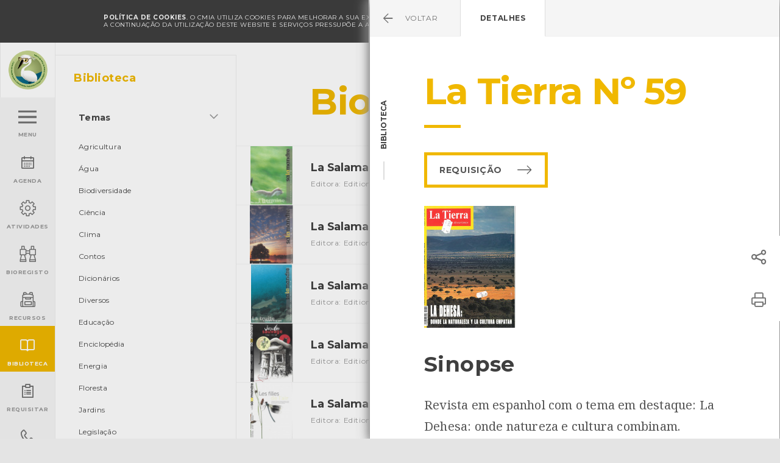

--- FILE ---
content_type: text/html; charset=UTF-8
request_url: https://ambiente.cm-viana-castelo.pt/biblioteca/biodiversidade/la-tierra-no-59
body_size: 9155
content:
<!doctype html>
<!--[if lt IE 7]> <html class="no-js lt-ie9 lt-ie8 lt-ie7 old-ie" lang="pt"> <![endif]-->
<!--[if IE 7]> <html class="no-js lt-ie9 lt-ie8 old-ie" lang="pt"> <![endif]-->
<!--[if IE 8]> <html class="no-js lt-ie9 old-ie" lang="pt"> <![endif]-->
<!--[if IE 9]> <html class="no-js lt-ie10 ie9" lang="pt"> <![endif]-->
<!--[if gt IE 9]><!--> <html class="no-js gt-ie9" lang="pt"> <!--<![endif]-->
<head>

            <!-- Google tag (gtag.js) -->
        <script async src="https://www.googletagmanager.com/gtag/js?id='G-H8YZZ7GFZR"></script>
        <script>
            window.dataLayer = window.dataLayer || [];
            function gtag(){dataLayer.push(arguments);}
            gtag('js', new Date());

            gtag('config', 'G-H8YZZ7GFZR');
        </script>
        
    <meta charset="utf-8">

    <title>La Tierra Nº 59 - CMIA - Viana do Castelo</title>
<meta name="description" content="Revista em espanhol com o tema em destaque: La Dehesa: onde natureza e cultura combinam.">
<meta name="keywords" content="La Dehesa, natureza, cultura">
<meta http-equiv="content-Language" content="pt">
<meta name="robots" content="index,follow">
<meta http-equiv="revisit-After" content="5 Days">
<meta http-equiv="rating" content="General">
<meta http-equiv="distribution" content="Global">
<meta name="title" content="La Tierra Nº 59">
<meta itemprop="image" content="https://ambiente.cm-viana-castelo.pt/uploads/medialibrary/15990/conversions/cmia202301666-small.jpg">
<meta property="og:title" content="La Tierra Nº 59" />
<meta property="og:description" content="Revista em espanhol com o tema em destaque: La Dehesa: onde natureza e cultura combinam." />
<meta property="og:url" content="https://ambiente.cm-viana-castelo.pt/biblioteca/biodiversidade/la-tierra-no-59" />
<meta property="og:image" content="https://ambiente.cm-viana-castelo.pt/uploads/medialibrary/15990/conversions/cmia202301666-small.jpg" />
<meta property="og:image:width" content="1200" />
<meta property="og:image:height" content="900" />
<meta property="og:type" content="website" />

<meta name="twitter:title" content="La Tierra Nº 59" />
<meta name="twitter:description" content="Revista em espanhol com o tema em destaque: La Dehesa: onde natureza e cultura combinam." />
<meta name="twitter:creator" content="" />
<meta name="twitter:image" content="https://ambiente.cm-viana-castelo.pt/uploads/medialibrary/15990/conversions/cmia202301666-small.jpg" />
<meta name="twitter:image:width" content="1024" />
<meta name="twitter:image:height" content="512" />

    <!-- Mobile viewport optimized: j.mp/bplateviewport-->
    <meta http-equiv="X-UA-Compatible" content="IE=edge,chrome=1">
    <meta name="HandheldFriendly" content="True">
    <meta name="MobileOptimized" content="320">
    <meta name="viewport" content="width=device-width, initial-scale=1, minimum-scale=1, maximum-scale=1, user-scalable=no, minimal-ui">

    <meta name="apple-mobile-web-app-capable" content="yes">
    <meta name="apple-mobile-web-app-status-bar-style" content="black-translucent">
    <meta name="apple-mobile-web-app-title" content="">

    <!-- Canonical: https://support.google.com/webmasters/answer/139066?hl=pt-PT -->
    <link rel="canonical" href="https://ambiente.cm-viana-castelo.pt/biblioteca/biodiversidade/la-tierra-no-59">
    
    <meta name="google-site-verification" content="UGX7qGqGqq5ZJCVzxJCQM3Dy2W0BA1_1i82qhOCGq_w" />

    <!--FAVICON-->
    <link rel="apple-touch-icon" sizes="180x180" href="https://ambiente.cm-viana-castelo.pt/assets/favicon/apple-touch-icon.png">
    <link rel="icon" type="image/png" href="https://ambiente.cm-viana-castelo.pt/assets/favicon/favicon-32x32.png" sizes="32x32">
    <link rel="icon" type="image/png" href="https://ambiente.cm-viana-castelo.pt/assets/favicon/favicon-16x16.png" sizes="16x16">
    <link rel="manifest" href="https://ambiente.cm-viana-castelo.pt/assets/favicon/manifest.json">
    <link rel="mask-icon" href="https://ambiente.cm-viana-castelo.pt/assets/favicon/safari-pinned-tab.svg" color="#da532c">
    <link rel="shortcut icon" href="https://ambiente.cm-viana-castelo.pt/assets/favicon/favicon.ico">
    <meta name="msapplication-config" content="https://ambiente.cm-viana-castelo.pt/assets/favicon/browserconfig.xml">
    <meta name="theme-color" content="#ffffff">

    <meta name="csrf-token" content="yFm8rVT2PBeOWiB1UZZbHhmleYvMuc9hvlmxS1MF" />

    <link href="/assets/css/main.css?id=4ac6c3a2068bb60b8f17" rel="stylesheet" type="text/css" />

    <meta http-equiv="x-pjax-version" content="">

    <script src="https://ambiente.cm-viana-castelo.pt/assets/js/vendor/modernizr-2.8.3.min.js"></script>

    <script>document.cookie='resolution='+Math.max(screen.width,screen.height)+'; path=/';</script>

    <script>
        document.documentElement.classList.remove("no-js");
        document.documentElement.classList.add('js');

        window.Laravel = {"csrfToken":"yFm8rVT2PBeOWiB1UZZbHhmleYvMuc9hvlmxS1MF"};
    </script>

    <!--[if lt IE 9]>
        <script type="text/javascript" src="https://ambiente.cm-viana-castelo.pt/assets/js/vendor/selectivizr-min.js"></script>
        <script type="text/javascript" src="https://ambiente.cm-viana-castelo.pt/assets/js/vendor/respond.min.js"></script>
    <![endif]-->

    	
</head>
<body class="  ">
            <div data-url-back="https://ambiente.cm-viana-castelo.pt/biblioteca/tema/biodiversidade" data-title-back="Biodiversidade - Biblioteca" id="url-back" style="display: none"></div>
        
	<noscript>
        <div id="noscriptContainer">
            <div class="modal fade scale in" id="modalWarning">
                <div class="modal-dialog">
                    <div class="modal-content text-center">
                        <div class="container">
                            <h2 class="text-center">global.disclaimer.javascript</h2>
                            <p>global.disclaimer.javascript_disabled</p>
                        </div>
                    </div>
                </div>
            </div>
        </div>
    </noscript>

	<!--[if lt IE 9]>
        <div  class="browserupgrade">
            <div>
                <p>
                Você esta usando um navegador <strong>desatualizado</strong>.<br>Por favor, <a href="http://browsehappy.com/">atualize seu navegador</a> para melhorar a sua experiência.
                </p>
            </div>
        </div>
    <![endif]-->

    <section role="main" id="main-wrap">
    
        <section id="main-container">

        	
        		<header>
    
    <div class="offline-nav" data-control="offline">
        <div class="container">
            Está offline. para recarregar esta página conecte-se a uma rede.
            <a href="#" class="offline-nav__icon-close icon">&#xe94e;</a>
        </div>
    </div>


	
        <div class="cookies-nav" id="cookie-alert" data-control="cookies">
            <div class="container">
                <div class="cookies-nav__text">
                    <strong>POLÍTICA DE COOKIES</strong>. 
                    O CMIA utiliza cookies para melhorar a sua experiência de navegação e para fins estatísticos.<br/>
                    A continuação da utilização deste website e serviços pressupõe a aceitação da utilização de cookies.
                    <a href="https://ambiente.cm-viana-castelo.pt/condicoes/politica-cookies" class="cookies-nav__link" id="read-more-cookie">Política de cookies</a> 
                </div>
                <a href="#" class="cookies-nav__icon-close icon" id="close-cookie-alert">&#xe94e;</a>
            </div>
        </div>

	
	<div class="header__block">
		<div class="header__block--left">
			<a href="https://ambiente.cm-viana-castelo.pt" class="logo">
                <img src="https://ambiente.cm-viana-castelo.pt/assets/images/logo.png" alt="Logótipo CMIA">
            </a>
			
		</div>
		<div class="header__block--right">

			<div class="weather">
	<div class="weather__icon weather--clouds-sun"></div>
	<div class="weather__content">
		<div class="weather__content__day">Hoje</div>
		<div class="weather__content__temperature">8º <span>/</span> 8º </div>
	</div>
</div>
			<div class="search-block hidden-print"></div>
<div class="search hidden-print ">
	<form class="search__form" action="https://ambiente.cm-viana-castelo.pt/pesquisa" method="get">
    <div class="search__form__icon-search icon"></div>
    
    <input type="text" class="form-control" name="q" value="" placeholder="Escreva aqui" autocomplete="off">
    <div class="search__form__icon-close icon"></div>
    <button type="submit" class="search__form__btn">
        <span class="search__form__btn__text">Pressione Enter</span>
    </button>
</form></div>            <div class="login-block">
    <a href="#" >
                    <span>Entrar</span>
            </a>
    <ul class="dropdown-menu">
                    <li>
                <ul class="dropdown-menu__block">
                    <li><a href="https://ambiente.cm-viana-castelo.pt/amigo-cmia/registar">Criar Conta</a></li>
                    <li><a href="https://ambiente.cm-viana-castelo.pt/amigo-cmia/login">Entrar</a></li>
                </ul>
            </li>
            </ul>
</div>

		</div>
	</div>
    
	<ul class="main-menu" data-control="menu">
	

		<li class="">
		<a href="#" class="menu"  data-target="menu" >
			<div class="main-menu__box">
									<div id="hamburger-menu">
                                                                        <span></span><span></span><span></span><span></span>
                                                                    </div>
                                                                    <div class="main-menu__box__text main-menu__box__text--effect">
                                                                        <div>Menu</div><div>Fechar</div>
                                                                    </div>
							</div>
		</a>
	</li>
		<li class="">
		<a href="https://ambiente.cm-viana-castelo.pt/agenda" class="" >
			<div class="main-menu__box">
									<div class="main-menu__box__icon" data-icon="&#xe915;"></div>
					<div class="main-menu__box__text">Agenda</div>
							</div>
		</a>
	</li>
		<li class="">
		<a href="#" class=""  data-target="activities-menu" >
			<div class="main-menu__box">
									<div class="main-menu__box__icon" data-icon="&#xe917;"></div>
					<div class="main-menu__box__text">Atividades</div>
							</div>
		</a>
	</li>
		<li class="">
		<a href="https://ambiente.cm-viana-castelo.pt/bioregisto" class="" >
			<div class="main-menu__box">
									<div class="main-menu__box__icon" data-icon="&#xe964;"></div>
					<div class="main-menu__box__text">BioRegisto</div>
							</div>
		</a>
	</li>
		<li class="">
		<a href="https://ambiente.cm-viana-castelo.pt/servicos-educativos/recursos-educativos/escola-natureza/catalogo-didatico" class="" >
			<div class="main-menu__box">
									<div class="main-menu__box__icon" data-icon="&#xea24;"></div>
					<div class="main-menu__box__text">Recursos</div>
							</div>
		</a>
	</li>
		<li class="active">
		<a href="https://ambiente.cm-viana-castelo.pt/biblioteca" class="" >
			<div class="main-menu__box">
									<div class="main-menu__box__icon" data-icon="&#xe916;"></div>
					<div class="main-menu__box__text">Biblioteca</div>
							</div>
		</a>
	</li>
		<li class="">
		<a href="https://ambiente.cm-viana-castelo.pt/requisitar" class=""  data-target="request-menu" >
			<div class="main-menu__box">
									<div class="main-menu__box__icon" data-icon="&#xe919;"></div>
					<div class="main-menu__box__text">Requisitar</div>
							</div>
		</a>
	</li>
		<li class="">
		<a href="https://ambiente.cm-viana-castelo.pt/contactos" class="" >
			<div class="main-menu__box">
									<div class="main-menu__box__icon" data-icon="&#xe918;"></div>
					<div class="main-menu__box__text">Contactar</div>
							</div>
		</a>
	</li>
	
</ul>




	
		<div id="menu" class="menus">
			<div class="menus--content">

				
					<ul >
						<li>Menu</li>
					</ul>

				
					<ul >
						<li><a href="https://ambiente.cm-viana-castelo.pt/instalacoes">Apresentação</a></li><li><a href="https://ambiente.cm-viana-castelo.pt/agenda">Agenda</a></li><li><a href="https://ambiente.cm-viana-castelo.pt/servicos-educativos/exposicoes">Exposições</a></li><li><a href="https://ambiente.cm-viana-castelo.pt/servicos-educativos">Serviços Educativos</a></li><li><a href="https://ambiente.cm-viana-castelo.pt/participar">Participar</a></li><li><a href="https://ambiente.cm-viana-castelo.pt/indicadores-ambientais">Indicadores Ambientais</a></li><li><a href="https://ambiente.cm-viana-castelo.pt/servicos-educativos/recursos-educativos/escola-natureza/catalogo-didatico">Recursos</a></li>
					</ul>

				
					<ul  class="mini visible-xs" >
						<li><a href="https://ambiente.cm-viana-castelo.pt/biodiversidade">Biodiversidade</a></li><li><a href="https://ambiente.cm-viana-castelo.pt/instalacoes">Instalações</a></li><li class="active"><a href="https://ambiente.cm-viana-castelo.pt/biblioteca">Biblioteca</a></li>
					</ul>

				
					<ul  class="mini visible-xs" >
						<li><a href="https://ambiente.cm-viana-castelo.pt/servicos-educativos/atividades-grupos">Atividades para Grupos</a></li><li><a href="https://ambiente.cm-viana-castelo.pt/participar/voluntariado-ambiental">Voluntariado Ambiental</a></li><li><a href="https://ambiente.cm-viana-castelo.pt/agenda/dia-tematico">Dias Temáticos</a></li><li><a href="https://ambiente.cm-viana-castelo.pt/agenda/formacao">Formação</a></li><li><a href="https://ambiente.cm-viana-castelo.pt/agenda/workshop">Workshops</a></li><li><a href="https://ambiente.cm-viana-castelo.pt/agenda/conversas-de-fim-de-tarde">Conversas de fim de tarde</a></li><li><a href="https://ambiente.cm-viana-castelo.pt/agenda/sessao-de-esclarecimento">Sessões de Esclarecimento</a></li><li><a href="https://ambiente.cm-viana-castelo.pt/agenda/outros-eventos">Outros eventos</a></li>
					</ul>

				
					<ul  class="visible-xs" >
						<li>Requisitar:</li>
					</ul>

				
					<ul  class="mini visible-xs" >
						<li><a href="https://ambiente.cm-viana-castelo.pt/instalacoes">Marcar Visita</a></li><li><a href="https://ambiente.cm-viana-castelo.pt/servicos-educativos/atividades-grupos">Atividades para Grupos</a></li><li class="active"><a href="https://ambiente.cm-viana-castelo.pt/biblioteca">Biblioteca</a></li><li><a href="https://ambiente.cm-viana-castelo.pt/agenda">Eventos</a></li><li><a href="https://ambiente.cm-viana-castelo.pt/servicos-educativos/exposicoes">Exposições</a></li><li><a href="https://ambiente.cm-viana-castelo.pt/servicos-educativos/recursos-educativos/equipamentos">Materiais</a></li><li><a href="https://ambiente.cm-viana-castelo.pt/servicos-educativos/projectos-educativos">Projetos Educativos</a></li><li><a href="https://ambiente.cm-viana-castelo.pt/instalacoes/centro-de-mar?#salas">Reservar Sala Centro de Mar</a></li><li><a href="https://ambiente.cm-viana-castelo.pt/instalacoes/area-cientifica/reservar">Reservar Área Científica OLN</a></li><li><a href="https://ambiente.cm-viana-castelo.pt/instalacoes/centro-de-monitorizacao-e-interpretacao-ambiental?#salas">Reservar Sala CMIA</a></li><li><a href="https://ambiente.cm-viana-castelo.pt/participar/voluntariado-ambiental">Voluntariado Ambiental</a></li>
					</ul>

				
					<ul  class="mini" >
						<li><a href="https://ambiente.cm-viana-castelo.pt/noticias">Notícias</a></li><li><a href="https://ambiente.cm-viana-castelo.pt/galeria">Galeria de Imagens</a></li><li><a href="https://ambiente.cm-viana-castelo.pt/videos">Galeria de Vídeos</a></li><li><a href="https://ambiente.cm-viana-castelo.pt/glossario">Glossário</a></li><li><a href="https://ambiente.cm-viana-castelo.pt/perguntas-frequentes">Perguntas Frequentes</a></li><li><a href="https://ambiente.cm-viana-castelo.pt/newsletter">Newsletter</a></li><li><a href="https://ambiente.cm-viana-castelo.pt/contactos">Contactos</a></li>
					</ul>

				
					<ul >
						
					</ul>

				
				<ul class="menu__social">
					<li><a href="https://pt-pt.facebook.com/cmia.viana" target="_blank">Facebook</a></li>
					<li><a href="https://www.youtube.com/channel/UCLw_mQyW_yRs1Rkk8LjTddQ" target="_blank">YouTube</a></li>
				</ul>

				
			</div>

			<div class="menus--overlay"></div>
		</div>

	

	

	
		<div id="activities-menu" class="menus">
			<div class="menus--content">

				
					<ul >
						<li>Atividades</li>
					</ul>

				
					<ul >
						<li><a href="https://ambiente.cm-viana-castelo.pt/servicos-educativos/exposicoes">Exposições</a></li><li><a href="https://ambiente.cm-viana-castelo.pt/servicos-educativos/atividades-grupos">Atividades para Grupos</a></li><li><a href="https://ambiente.cm-viana-castelo.pt/servicos-educativos/projectos-educativos">Projetos Educativos</a></li><li><a href="https://ambiente.cm-viana-castelo.pt/participar/voluntariado-ambiental">Voluntariado Ambiental</a></li>
					</ul>

				
					<ul >
						<li><a href="https://ambiente.cm-viana-castelo.pt/agenda/dia-tematico">Dias Temáticos</a></li><li><a href="https://ambiente.cm-viana-castelo.pt/agenda/formacao">Formação</a></li><li><a href="https://ambiente.cm-viana-castelo.pt/agenda/workshop">Workshops</a></li><li><a href="https://ambiente.cm-viana-castelo.pt/agenda/conversas-de-fim-de-tarde">Conversas de fim de tarde</a></li><li><a href="https://ambiente.cm-viana-castelo.pt/agenda/sessao-de-esclarecimento">Sessões de Esclarecimento</a></li><li><a href="https://ambiente.cm-viana-castelo.pt/agenda/outros-eventos">Outros eventos</a></li>
					</ul>

				
				<ul class="menu__social">
					<li><a href="https://pt-pt.facebook.com/cmia.viana" target="_blank">Facebook</a></li>
					<li><a href="https://www.youtube.com/channel/UCLw_mQyW_yRs1Rkk8LjTddQ" target="_blank">YouTube</a></li>
				</ul>

				
			</div>

			<div class="menus--overlay"></div>
		</div>

	

	

	

	

	
		<div id="request-menu" class="menus">
			<div class="menus--content">

				
					<ul >
						<li>Requisitar</li>
					</ul>

				
					<ul >
						<li><a href="https://ambiente.cm-viana-castelo.pt/instalacoes">Marcar Visita</a></li><li><a href="https://ambiente.cm-viana-castelo.pt/servicos-educativos/atividades-grupos">Atividades para Grupos</a></li><li class="active"><a href="https://ambiente.cm-viana-castelo.pt/biblioteca">Biblioteca</a></li><li><a href="https://ambiente.cm-viana-castelo.pt/agenda">Eventos</a></li><li><a href="https://ambiente.cm-viana-castelo.pt/servicos-educativos/exposicoes">Exposições</a></li><li><a href="https://ambiente.cm-viana-castelo.pt/servicos-educativos/recursos-educativos/equipamentos">Equipamentos</a></li><li><a href="https://ambiente.cm-viana-castelo.pt/servicos-educativos/projectos-educativos">Projetos Educativos</a></li><li><a href="https://ambiente.cm-viana-castelo.pt/instalacoes/centro-de-mar?#salas">Reservar Sala Centro de Mar</a></li><li><a href="https://ambiente.cm-viana-castelo.pt/instalacoes/area-cientifica/reservar">Reservar Área Científica OLN</a></li><li><a href="https://ambiente.cm-viana-castelo.pt/instalacoes/centro-de-monitorizacao-e-interpretacao-ambiental?#salas">Reservar Sala CMIA</a></li>
					</ul>

				
				<ul class="menu__social">
					<li><a href="https://pt-pt.facebook.com/cmia.viana" target="_blank">Facebook</a></li>
					<li><a href="https://www.youtube.com/channel/UCLw_mQyW_yRs1Rkk8LjTddQ" target="_blank">YouTube</a></li>
				</ul>

									<div class="menus--bottom" style="padding: 20px 5px 0 15px;">
						<span style="display: block; text-transform: uppercase; color: #777; font-size: 1rem; font-weight: 700; margin-bottom: 10px;">Financiamento</span>
						<span class="menus--bottom__block" style="margin-right:7px;"><img src="https://ambiente.cm-viana-castelo.pt/assets/images/norte-2020.svg" height="35" style="margin-top:5px;" /></span>
						<span class="menus--bottom__block" style="margin-right:7px;"><img src="https://ambiente.cm-viana-castelo.pt/assets/images/portugal-2020.svg" height="30" style="margin-top:5px;" /></span>
						<span class="menus--bottom__block"><img src="https://ambiente.cm-viana-castelo.pt/assets/images/ue.svg" height="30" style="margin-top:5px;" /></span>
					</div>
				
			</div>

			<div class="menus--overlay"></div>
		</div>

	

	

</header>
        	
            <div id="content" data-control="sliders">
                
	<div class="biblioteca-categories">
		<div class="container-fluid">
			<div class="row">

				<div class="filter filter-menu filter-menu--mrg col-md-4 no-padding">
		    		<ul class="filter-menu__list">
		    			<li class="filter-menu__title filter-menu__title--mobile visible-xs visible-sm">Filtrar <span class="btn--close"></span></li>
		    			<li>
		    				<div class="filter-menu__title">Biblioteca</div>
		    				
			    			<ul id="drop-sidebar">
																<li class="filter-menu__dropdown">
									<a href="#drop-temas" class="collapsed filter-menu__dropdown__button"  role="button" data-toggle="collapse" aria-expanded="true" aria-controls="drop-temas" data-parent="drop-sidebar">Temas</a>
									<ul class="collapse in" id="drop-temas" aria-expanded="true">
										<li><a href="https://ambiente.cm-viana-castelo.pt/biblioteca/tema/agricultura">Agricultura</a></li><li><a href="https://ambiente.cm-viana-castelo.pt/biblioteca/tema/agua">Água</a></li><li><a href="https://ambiente.cm-viana-castelo.pt/biblioteca/tema/biodiversidade">Biodiversidade</a></li><li><a href="https://ambiente.cm-viana-castelo.pt/biblioteca/tema/ciencia">Ciência</a></li><li><a href="https://ambiente.cm-viana-castelo.pt/biblioteca/tema/clima">Clima</a></li><li><a href="https://ambiente.cm-viana-castelo.pt/biblioteca/tema/contos">Contos</a></li><li><a href="https://ambiente.cm-viana-castelo.pt/biblioteca/tema/dicionarios">Dicionários</a></li><li><a href="https://ambiente.cm-viana-castelo.pt/biblioteca/tema/diversos">Diversos</a></li><li><a href="https://ambiente.cm-viana-castelo.pt/biblioteca/tema/educacao">Educação</a></li><li><a href="https://ambiente.cm-viana-castelo.pt/biblioteca/tema/enciclopedia">Enciclopédia</a></li><li><a href="https://ambiente.cm-viana-castelo.pt/biblioteca/tema/energia">Energia</a></li><li><a href="https://ambiente.cm-viana-castelo.pt/biblioteca/tema/floresta">Floresta</a></li><li><a href="https://ambiente.cm-viana-castelo.pt/biblioteca/tema/jardins">Jardins</a></li><li><a href="https://ambiente.cm-viana-castelo.pt/biblioteca/tema/legislacao">Legislação</a></li><li><a href="https://ambiente.cm-viana-castelo.pt/biblioteca/tema/mar">Mar</a></li><li><a href="https://ambiente.cm-viana-castelo.pt/biblioteca/tema/residuos">Resíduos</a></li><li><a href="https://ambiente.cm-viana-castelo.pt/biblioteca/tema/sustentabilidade">Sustentabilidade</a></li>
									</ul>
								</li>
																<li class="filter-menu__dropdown">
									<a href="#drop-categoria" class="collapsed filter-menu__dropdown__button"  role="button" data-toggle="collapse" aria-expanded="true" aria-controls="drop-categoria" data-parent="drop-sidebar">Categoria</a>
									<ul class="collapse in" id="drop-categoria" aria-expanded="true">
										<li><a href="https://ambiente.cm-viana-castelo.pt/biblioteca/tema/biodiversidade?">Todas</a></li><li><a href="https://ambiente.cm-viana-castelo.pt/biblioteca/tema/biodiversidade?c=audiovisuais">Audiovisuais</a></li><li><a href="https://ambiente.cm-viana-castelo.pt/biblioteca/tema/biodiversidade?c=cartazes">Cartazes</a></li><li><a href="https://ambiente.cm-viana-castelo.pt/biblioteca/tema/biodiversidade?c=publicacoes-do-cmia">Edições Ambiente</a></li><li><a href="https://ambiente.cm-viana-castelo.pt/biblioteca/tema/biodiversidade?c=guias">Guias</a></li><li><a href="https://ambiente.cm-viana-castelo.pt/biblioteca/tema/biodiversidade?c=jogos">Jogos</a></li><li><a href="https://ambiente.cm-viana-castelo.pt/biblioteca/tema/biodiversidade?c=livros">Livros</a></li><li><a href="https://ambiente.cm-viana-castelo.pt/biblioteca/tema/biodiversidade?c=outro">Outro</a></li><li><a href="https://ambiente.cm-viana-castelo.pt/biblioteca/tema/biodiversidade?c=periodicos">Periódicos</a></li><li><a href="https://ambiente.cm-viana-castelo.pt/biblioteca/tema/biodiversidade?c=teses-e-estudos">Teses e estudos</a></li>
									</ul>
								</li>
													    	</ul>
		    			</li>
		    		</ul>
	    		</div>

	    		<div class="col-sm-16 col-md-12">

	    													<section class="container-fluid article-header template template--small">
	
	<div class="article-header__share-print hidden-xs hidden-sm">
	<div class="share-button dropup hidden-print">
        <a class="share-button__icon icon" href="#" data-toggle="dropdown" aria-haspopup="true" role="button" aria-expanded="false"></a>
        <ul class="share-button__dropdown dropdown-menu" role="menu">
            <li>
                <a href="https://www.facebook.com/sharer/sharer.php?u=https%3A%2F%2Fambiente.cm-viana-castelo.pt%2Fbiblioteca%2Fbiodiversidade%2Fla-tierra-no-59" class="social--facebook" data-control="popup" data-popup_w="623" data-popup_h="436" target="_blank"></a>
            </li>
            <li>
                <a href="https://twitter.com/home?status=https%3A%2F%2Fambiente.cm-viana-castelo.pt%2Fbiblioteca%2Fbiodiversidade%2Fla-tierra-no-59" class="social--twitter" data-control="popup" data-popup_w="575" data-popup_h="255" target="_blank"></a>
            </li>
            <li>
                <a href="https://plus.google.com/share?url=https%3A%2F%2Fambiente.cm-viana-castelo.pt%2Fbiblioteca%2Fbiodiversidade%2Fla-tierra-no-59" class="social--google" data-control="popup" data-popup_w="520" data-popup_h="770" target="_blank"></a>
            </li>
            <li>
                <a href="mailto:?subject=La%20Tierra%20N%C2%BA%2059%20-%20CMIA%20-%20Viana%20do%20Castelo&amp;body=https%3A%2F%2Fambiente.cm-viana-castelo.pt%2Fbiblioteca%2Fbiodiversidade%2Fla-tierra-no-59" class="social--email"></a>
            </li>
        </ul>
    </div>
    <div id="print-button" class="print-button hidden-print">
        
                    <a class="print-button__icon icon" href="#" onclick="window.print();"></a>
        
    </div>
</div>

	<div class="row">
		<div class="col-xs-offset-1 col-xs-13 col-md-offset-2 col-md-13">
			<h1 class="article-header__title">
										Biodiversidade
								</h1>
			
			
		</div>
	</div>

	
	
</section>
				    <a href="#" class="btn--filter btn--filter--open">Filtrar</a>

				    <div class="row">
	    				<div class="list top--mrg list--arrow col-xs-16 no-padding">

		    					                    			
	                			<div class="list__block">
				    				<div class="list__block__left list__block__left--max-height">
				    																<figure>
				                                <img src="/uploads/medialibrary/15899/conversions/cmia202301605-cover.jpg">
				                            </figure>
			                            				    				</div>
				    				<div class="list__block__content">
				    					<div class="list__block__title">La Salamandre Nº 155 <span class="list__block__theme">[Periódicos]</span></div>
				    					<div class="list__block__notes">
				    										    						<div>Editora: Editions Salamandre</div>
				    						
				    										    						<div>Autor: Julien Perrot</div>
				    						
				    										    						<div>Local: Centro de recursos CMIA</div>
				    						
				    																</div>
				    				</div>
				    				<div class="list__block__right">
				    					<div class="arrow-go"></div>
				    				</div>
									<a href="https://ambiente.cm-viana-castelo.pt/biblioteca/biodiversidade/la-salamandre-8" data-control="openModal" ></a>
				    			</div>

				            	                    			
	                			<div class="list__block">
				    				<div class="list__block__left list__block__left--max-height">
				    																<figure>
				                                <img src="/uploads/medialibrary/15891/conversions/cmia202301598-cover.jpg">
				                            </figure>
			                            				    				</div>
				    				<div class="list__block__content">
				    					<div class="list__block__title">La Salamandre Nº 157 <span class="list__block__theme">[Periódicos]</span></div>
				    					<div class="list__block__notes">
				    										    						<div>Editora: Editions Salamandre</div>
				    						
				    										    						<div>Autor: Julien Perrot</div>
				    						
				    										    						<div>Local: Centro de recursos CMIA</div>
				    						
				    																</div>
				    				</div>
				    				<div class="list__block__right">
				    					<div class="arrow-go"></div>
				    				</div>
									<a href="https://ambiente.cm-viana-castelo.pt/biblioteca/biodiversidade/la-salamandre-1" data-control="openModal" ></a>
				    			</div>

				            	                    			
	                			<div class="list__block">
				    				<div class="list__block__left list__block__left--max-height">
				    																<figure>
				                                <img src="/uploads/medialibrary/15897/conversions/cmia202301603-cover.jpg">
				                            </figure>
			                            				    				</div>
				    				<div class="list__block__content">
				    					<div class="list__block__title">La Salamandre Nº 159 <span class="list__block__theme">[Periódicos]</span></div>
				    					<div class="list__block__notes">
				    										    						<div>Editora: Editions Salamandre</div>
				    						
				    										    						<div>Autor: Julien Perrot</div>
				    						
				    										    						<div>Local: Centro de recursos CMIA</div>
				    						
				    																</div>
				    				</div>
				    				<div class="list__block__right">
				    					<div class="arrow-go"></div>
				    				</div>
									<a href="https://ambiente.cm-viana-castelo.pt/biblioteca/biodiversidade/la-salamandre-6" data-control="openModal" ></a>
				    			</div>

				            	                    			
	                			<div class="list__block">
				    				<div class="list__block__left list__block__left--max-height">
				    																<figure>
				                                <img src="/uploads/medialibrary/15894/conversions/cmia202301601-cover.jpg">
				                            </figure>
			                            				    				</div>
				    				<div class="list__block__content">
				    					<div class="list__block__title">La Salamandre Nº 207 <span class="list__block__theme">[Periódicos]</span></div>
				    					<div class="list__block__notes">
				    										    						<div>Editora: Editions Salamandre</div>
				    						
				    										    						<div>Autor: Julien Perrot</div>
				    						
				    										    						<div>Local: Centro de recursos CMIA</div>
				    						
				    																</div>
				    				</div>
				    				<div class="list__block__right">
				    					<div class="arrow-go"></div>
				    				</div>
									<a href="https://ambiente.cm-viana-castelo.pt/biblioteca/biodiversidade/la-salamandre-4" data-control="openModal" ></a>
				    			</div>

				            	                    			
	                			<div class="list__block">
				    				<div class="list__block__left list__block__left--max-height">
				    																<figure>
				                                <img src="/uploads/medialibrary/15895/conversions/cmia202301600-cover.jpg">
				                            </figure>
			                            				    				</div>
				    				<div class="list__block__content">
				    					<div class="list__block__title">La Salamandre Nº 210 <span class="list__block__theme">[Periódicos]</span></div>
				    					<div class="list__block__notes">
				    										    						<div>Editora: Editions Salamandre</div>
				    						
				    										    						<div>Autor: Julien Perrot</div>
				    						
				    										    						<div>Local: Centro de recursos CMIA</div>
				    						
				    																</div>
				    				</div>
				    				<div class="list__block__right">
				    					<div class="arrow-go"></div>
				    				</div>
									<a href="https://ambiente.cm-viana-castelo.pt/biblioteca/biodiversidade/la-salamandre-3" data-control="openModal" ></a>
				    			</div>

				            	                    			
	                			<div class="list__block">
				    				<div class="list__block__left list__block__left--max-height">
				    																<figure>
				                                <img src="/uploads/medialibrary/15977/conversions/cmia202301652-cover.jpg">
				                            </figure>
			                            				    				</div>
				    				<div class="list__block__content">
				    					<div class="list__block__title">La Tierra Nº 28 <span class="list__block__theme">[Periódicos]</span></div>
				    					<div class="list__block__notes">
				    										    						<div>Editora: Publicación mediombiental</div>
				    						
				    						
				    										    						<div>Local: Centro de Recursos do CMIA</div>
				    						
				    																</div>
				    				</div>
				    				<div class="list__block__right">
				    					<div class="arrow-go"></div>
				    				</div>
									<a href="https://ambiente.cm-viana-castelo.pt/biblioteca/biodiversidade/la-tierra-no-28" data-control="openModal" ></a>
				    			</div>

				            	                    			
	                			<div class="list__block">
				    				<div class="list__block__left list__block__left--max-height">
				    																<figure>
				                                <img src="/uploads/medialibrary/15978/conversions/cmia202301653-cover.jpg">
				                            </figure>
			                            				    				</div>
				    				<div class="list__block__content">
				    					<div class="list__block__title">La Tierra Nº 33 <span class="list__block__theme">[Periódicos]</span></div>
				    					<div class="list__block__notes">
				    										    						<div>Editora: Publicación mediombiental</div>
				    						
				    						
				    										    						<div>Local: Centro de Recursos do CMIA</div>
				    						
				    																</div>
				    				</div>
				    				<div class="list__block__right">
				    					<div class="arrow-go"></div>
				    				</div>
									<a href="https://ambiente.cm-viana-castelo.pt/biblioteca/biodiversidade/la-tierra-no-33" data-control="openModal" ></a>
				    			</div>

				            	                    			
	                			<div class="list__block">
				    				<div class="list__block__left list__block__left--max-height">
				    																<figure>
				                                <img src="/uploads/medialibrary/15979/conversions/cmia202301654-cover.jpg">
				                            </figure>
			                            				    				</div>
				    				<div class="list__block__content">
				    					<div class="list__block__title">La Tierra Nº 36 <span class="list__block__theme">[Periódicos]</span></div>
				    					<div class="list__block__notes">
				    										    						<div>Editora: Publicación mediombiental</div>
				    						
				    						
				    										    						<div>Local: Centro de Recursos do CMIA</div>
				    						
				    																</div>
				    				</div>
				    				<div class="list__block__right">
				    					<div class="arrow-go"></div>
				    				</div>
									<a href="https://ambiente.cm-viana-castelo.pt/biblioteca/biodiversidade/la-tierra-no-36" data-control="openModal" ></a>
				    			</div>

				            	                    			
	                			<div class="list__block">
				    				<div class="list__block__left list__block__left--max-height">
				    																<figure>
				                                <img src="/uploads/medialibrary/15980/conversions/cmia202301655-cover.jpg">
				                            </figure>
			                            				    				</div>
				    				<div class="list__block__content">
				    					<div class="list__block__title">La Tierra Nº 38 <span class="list__block__theme">[Periódicos]</span></div>
				    					<div class="list__block__notes">
				    										    						<div>Editora: Publicación mediombiental</div>
				    						
				    						
				    										    						<div>Local: Centro de Recursos do CMIA</div>
				    						
				    																</div>
				    				</div>
				    				<div class="list__block__right">
				    					<div class="arrow-go"></div>
				    				</div>
									<a href="https://ambiente.cm-viana-castelo.pt/biblioteca/biodiversidade/la-tierra-no-38" data-control="openModal" ></a>
				    			</div>

				            	                    			
	                			<div class="list__block">
				    				<div class="list__block__left list__block__left--max-height">
				    																<figure>
				                                <img src="/uploads/medialibrary/15982/conversions/cmia202301656-cover.jpg">
				                            </figure>
			                            				    				</div>
				    				<div class="list__block__content">
				    					<div class="list__block__title">La Tierra Nº 42 <span class="list__block__theme">[Periódicos]</span></div>
				    					<div class="list__block__notes">
				    										    						<div>Editora: Publicación mediombiental</div>
				    						
				    						
				    										    						<div>Local: Centro de Recursos do CMIA</div>
				    						
				    																</div>
				    				</div>
				    				<div class="list__block__right">
				    					<div class="arrow-go"></div>
				    				</div>
									<a href="https://ambiente.cm-viana-castelo.pt/biblioteca/biodiversidade/la-tierra-no-42" data-control="openModal" ></a>
				    			</div>

				            	                    			
	                			<div class="list__block">
				    				<div class="list__block__left list__block__left--max-height">
				    																<figure>
				                                <img src="/uploads/medialibrary/15983/conversions/cmia202301657-cover.jpg">
				                            </figure>
			                            				    				</div>
				    				<div class="list__block__content">
				    					<div class="list__block__title">La Tierra Nº 44 <span class="list__block__theme">[Periódicos]</span></div>
				    					<div class="list__block__notes">
				    										    						<div>Editora: Publicación mediombiental</div>
				    						
				    						
				    										    						<div>Local: Centro de Recursos do CMIA</div>
				    						
				    																</div>
				    				</div>
				    				<div class="list__block__right">
				    					<div class="arrow-go"></div>
				    				</div>
									<a href="https://ambiente.cm-viana-castelo.pt/biblioteca/biodiversidade/la-tierra-no-44" data-control="openModal" ></a>
				    			</div>

				            	                    			
	                			<div class="list__block">
				    				<div class="list__block__left list__block__left--max-height">
				    																<figure>
				                                <img src="/uploads/medialibrary/15984/conversions/cmia202301658-cover.jpg">
				                            </figure>
			                            				    				</div>
				    				<div class="list__block__content">
				    					<div class="list__block__title">La Tierra Nº 47 <span class="list__block__theme">[Periódicos]</span></div>
				    					<div class="list__block__notes">
				    										    						<div>Editora: Publicación mediombiental</div>
				    						
				    						
				    										    						<div>Local: Centro de Recursos do CMIA</div>
				    						
				    																</div>
				    				</div>
				    				<div class="list__block__right">
				    					<div class="arrow-go"></div>
				    				</div>
									<a href="https://ambiente.cm-viana-castelo.pt/biblioteca/biodiversidade/la-tierra-no-47" data-control="openModal" ></a>
				    			</div>

				            	                    			
	                			<div class="list__block">
				    				<div class="list__block__left list__block__left--max-height">
				    																<figure>
				                                <img src="/uploads/medialibrary/15985/conversions/cmia202301659-cover.jpg">
				                            </figure>
			                            				    				</div>
				    				<div class="list__block__content">
				    					<div class="list__block__title">La Tierra Nº 49 <span class="list__block__theme">[Periódicos]</span></div>
				    					<div class="list__block__notes">
				    										    						<div>Editora: Publicación mediombiental</div>
				    						
				    						
				    										    						<div>Local: Centro de Recursos do CMIA</div>
				    						
				    																</div>
				    				</div>
				    				<div class="list__block__right">
				    					<div class="arrow-go"></div>
				    				</div>
									<a href="https://ambiente.cm-viana-castelo.pt/biblioteca/biodiversidade/la-tierra-no-49" data-control="openModal" ></a>
				    			</div>

				            	                    			
	                			<div class="list__block">
				    				<div class="list__block__left list__block__left--max-height">
				    																<figure>
				                                <img src="/uploads/medialibrary/15986/conversions/cmia202301660-cover.jpg">
				                            </figure>
			                            				    				</div>
				    				<div class="list__block__content">
				    					<div class="list__block__title">La Tierra Nº 50 <span class="list__block__theme">[Periódicos]</span></div>
				    					<div class="list__block__notes">
				    										    						<div>Editora: Publicación mediombiental</div>
				    						
				    						
				    										    						<div>Local: Centro de Recursos do CMIA</div>
				    						
				    																</div>
				    				</div>
				    				<div class="list__block__right">
				    					<div class="arrow-go"></div>
				    				</div>
									<a href="https://ambiente.cm-viana-castelo.pt/biblioteca/biodiversidade/la-tierra-no-50" data-control="openModal" ></a>
				    			</div>

				            	                    			
	                			<div class="list__block">
				    				<div class="list__block__left list__block__left--max-height">
				    																<figure>
				                                <img src="/uploads/medialibrary/16048/conversions/cmia202301661-cover.jpg">
				                            </figure>
			                            				    				</div>
				    				<div class="list__block__content">
				    					<div class="list__block__title">La Tierra Nº 51 <span class="list__block__theme">[Periódicos]</span></div>
				    					<div class="list__block__notes">
				    										    						<div>Editora: Publicación mediombiental</div>
				    						
				    						
				    										    						<div>Local: Centro de Recursos do CMIA</div>
				    						
				    																</div>
				    				</div>
				    				<div class="list__block__right">
				    					<div class="arrow-go"></div>
				    				</div>
									<a href="https://ambiente.cm-viana-castelo.pt/biblioteca/biodiversidade/la-tierra-no-51" data-control="openModal" ></a>
				    			</div>

				            	                    			
	                			<div class="list__block">
				    				<div class="list__block__left list__block__left--max-height">
				    																<figure>
				                                <img src="/uploads/medialibrary/16057/conversions/cmia202301662-cover.jpg">
				                            </figure>
			                            				    				</div>
				    				<div class="list__block__content">
				    					<div class="list__block__title">La Tierra Nº 53 <span class="list__block__theme">[Periódicos]</span></div>
				    					<div class="list__block__notes">
				    										    						<div>Editora: Publicación mediombiental</div>
				    						
				    						
				    										    						<div>Local: Centro de Recursos do CMIA</div>
				    						
				    																</div>
				    				</div>
				    				<div class="list__block__right">
				    					<div class="arrow-go"></div>
				    				</div>
									<a href="https://ambiente.cm-viana-castelo.pt/biblioteca/biodiversidade/la-tierra-no-53" data-control="openModal" ></a>
				    			</div>

				            	                    			
	                			<div class="list__block">
				    				<div class="list__block__left list__block__left--max-height">
				    																<figure>
				                                <img src="/uploads/medialibrary/15987/conversions/cmia202301663-cover.jpg">
				                            </figure>
			                            				    				</div>
				    				<div class="list__block__content">
				    					<div class="list__block__title">La Tierra Nº 55 <span class="list__block__theme">[Periódicos]</span></div>
				    					<div class="list__block__notes">
				    										    						<div>Editora: Publicación mediombiental</div>
				    						
				    						
				    										    						<div>Local: Centro de Recursos do CMIA</div>
				    						
				    																</div>
				    				</div>
				    				<div class="list__block__right">
				    					<div class="arrow-go"></div>
				    				</div>
									<a href="https://ambiente.cm-viana-castelo.pt/biblioteca/biodiversidade/la-tierra-no-55" data-control="openModal" ></a>
				    			</div>

				            	                    			
	                			<div class="list__block">
				    				<div class="list__block__left list__block__left--max-height">
				    																<figure>
				                                <img src="/uploads/medialibrary/15988/conversions/cmia202301664-cover.jpg">
				                            </figure>
			                            				    				</div>
				    				<div class="list__block__content">
				    					<div class="list__block__title">La Tierra Nº 56 <span class="list__block__theme">[Periódicos]</span></div>
				    					<div class="list__block__notes">
				    										    						<div>Editora: Publicación mediombiental</div>
				    						
				    						
				    										    						<div>Local: Centro de Recursos do CMIA</div>
				    						
				    																</div>
				    				</div>
				    				<div class="list__block__right">
				    					<div class="arrow-go"></div>
				    				</div>
									<a href="https://ambiente.cm-viana-castelo.pt/biblioteca/biodiversidade/la-tierra-no-56" data-control="openModal" ></a>
				    			</div>

				            	                    			
	                			<div class="list__block">
				    				<div class="list__block__left list__block__left--max-height">
				    																<figure>
				                                <img src="/uploads/medialibrary/15989/conversions/cmia202301665-cover.jpg">
				                            </figure>
			                            				    				</div>
				    				<div class="list__block__content">
				    					<div class="list__block__title">La Tierra Nº 58 <span class="list__block__theme">[Periódicos]</span></div>
				    					<div class="list__block__notes">
				    										    						<div>Editora: Publicación mediombiental</div>
				    						
				    						
				    										    						<div>Local: Centro de Recursos do CMIA</div>
				    						
				    																</div>
				    				</div>
				    				<div class="list__block__right">
				    					<div class="arrow-go"></div>
				    				</div>
									<a href="https://ambiente.cm-viana-castelo.pt/biblioteca/biodiversidade/la-tierra-no-58" data-control="openModal" ></a>
				    			</div>

				            	                    			
	                			<div class="list__block">
				    				<div class="list__block__left list__block__left--max-height">
				    																<figure>
				                                <img src="/uploads/medialibrary/15990/conversions/cmia202301666-cover.jpg">
				                            </figure>
			                            				    				</div>
				    				<div class="list__block__content">
				    					<div class="list__block__title">La Tierra Nº 59 <span class="list__block__theme">[Periódicos]</span></div>
				    					<div class="list__block__notes">
				    										    						<div>Editora: Publicación mediombiental</div>
				    						
				    						
				    										    						<div>Local: Centro de Recursos do CMIA</div>
				    						
				    																</div>
				    				</div>
				    				<div class="list__block__right">
				    					<div class="arrow-go"></div>
				    				</div>
									<a href="https://ambiente.cm-viana-castelo.pt/biblioteca/biodiversidade/la-tierra-no-59" data-control="openModal"  data-open="https://ambiente.cm-viana-castelo.pt/biblioteca/biodiversidade/la-tierra-no-59"></a>
				    			</div>

				            
		    			</div>
		    		</div>

	    			<div class="row text-center">
            <ul class="pagination">
        
                    <li><a href="https://ambiente.cm-viana-castelo.pt/biblioteca/tema/biodiversidade?page=15" rel="prev">&laquo;</a></li>
        
        
                    
            
            
                                                                        <li><a href="https://ambiente.cm-viana-castelo.pt/biblioteca/tema/biodiversidade?page=1">1</a></li>
                                                                                <li><a href="https://ambiente.cm-viana-castelo.pt/biblioteca/tema/biodiversidade?page=2">2</a></li>
                                                                    
                            <li class="disabled"><span>...</span></li>
            
            
                                
            
            
                                                                        <li><a href="https://ambiente.cm-viana-castelo.pt/biblioteca/tema/biodiversidade?page=13">13</a></li>
                                                                                <li><a href="https://ambiente.cm-viana-castelo.pt/biblioteca/tema/biodiversidade?page=14">14</a></li>
                                                                                <li><a href="https://ambiente.cm-viana-castelo.pt/biblioteca/tema/biodiversidade?page=15">15</a></li>
                                                                                <li class="active"><span>16</span></li>
                                                                                <li><a href="https://ambiente.cm-viana-castelo.pt/biblioteca/tema/biodiversidade?page=17">17</a></li>
                                                                                <li><a href="https://ambiente.cm-viana-castelo.pt/biblioteca/tema/biodiversidade?page=18">18</a></li>
                                                                                <li><a href="https://ambiente.cm-viana-castelo.pt/biblioteca/tema/biodiversidade?page=19">19</a></li>
                                                                    
                            <li class="disabled"><span>...</span></li>
            
            
                                
            
            
                                                                        <li><a href="https://ambiente.cm-viana-castelo.pt/biblioteca/tema/biodiversidade?page=24">24</a></li>
                                                                                <li><a href="https://ambiente.cm-viana-castelo.pt/biblioteca/tema/biodiversidade?page=25">25</a></li>
                                                        
        
                    <li><a href="https://ambiente.cm-viana-castelo.pt/biblioteca/tema/biodiversidade?page=17" rel="next">&raquo;</a></li>
            </ul>

    </div>

	    		</div>

	    	</div>
	    	
    	</div>
    </div>

            </div>

        </section>

        
            <footer>

	<div class="close-select"></div>

	<div class="container-fluid">
		<div class="row">
			<div class="col-xs-6 col-xs-offset-2 col-sm-5 col-sm-offset-3 col-md-3 col-md-offset-5">
				<div class="footer__box">
					<div class="footer__box__title">Fale <br class="hidden-lg" />Connosco</div>
					<div class="footer__box__icon" data-icon="&#xe91a;"></div>
					<a href="https://ambiente.cm-viana-castelo.pt/contactos"></a>
				</div>
			</div>
			<div class="col-xs-6 col-sm-5 col-md-3">
				<div class="footer__box">
					<div class="footer__box__title">Subscrever <br class="hidden-lg" />Newsletter</div>
					<div class="footer__box__icon" data-icon="&#xe91b;"></div>
					<a href="https://ambiente.cm-viana-castelo.pt/newsletter"></a>
				</div>
			</div>
		</div>
	</div>

	<ul class="footer__sub-footer">
		<li>CMVC 2026 TODOS OS DIREITOS RESERVADOS</li>
		<li><a href="https://ambiente.cm-viana-castelo.pt/condicoes/termos">Condições</a></li>
		<li><a href="https://ambiente.cm-viana-castelo.pt/mapa-do-site">Mapa do Site</a></li>
		<li><a href="https://ambiente.cm-viana-castelo.pt/perguntas-frequentes">Perguntas Frequentes</a></li>
		<li><a href="https://www.livroreclamacoes.pt/Inicio/" target="_blank" rel=”noopener">Livro de Reclamações</a></li>
	</ul>
	<br>
	<div class="footer__disclaimer">
		<span><sup>[1] </sup>Custos de chamada para rede fixa nacional.</span>
		<span><sup>[2] </sup>Custos de chamada para rede móvel nacional.</span>
	</div>
	

	<div class="footer__support">
		<span class="footer__support__item">
			<span class="footer__support__title">Promotor</span>
			<span class="footer__support__blocks">
				<a href="https://www.cm-viana-castelo.pt" target="_blank" class="footer__support__block icon-cmvc">&#xe91c;</a>
			</span>
		</span>
		<span class="footer__support__item">
			<span class="footer__support__title">Financiamento</span>
			
			<span class="footer__support__blocks">
				<span class="footer__support__block icon-poseur"><span class="path1"></span><span class="path2"></span><span class="path3"></span><span class="path4"></span><span class="path5"></span><span class="path6"></span><span class="path7"></span><span class="path8"></span><span class="path9"></span><span class="path10"></span><span class="path11"></span><span class="path12"></span><span class="path13"></span><span class="path14"></span><span class="path15"></span><span class="path16"></span><span class="path17"></span><span class="path18"></span><span class="path19"></span><span class="path20"></span><span class="path21"></span><span class="path22"></span><span class="path23"></span><span class="path24"></span><span class="path25"></span><span class="path26"></span><span class="path27"></span><span class="path28"></span><span class="path29"></span><span class="path30"></span><span class="path31"></span><span class="path32"></span><span class="path33"></span><span class="path34"></span><span class="path35"></span><span class="path36"></span><span class="path37"></span><span class="path38"></span><span class="path39"></span><span class="path40"></span><span class="path41"></span><span class="path42"></span><span class="path43"></span><span class="path44"></span><span class="path45"></span><span class="path46"></span><span class="path47"></span><span class="path48"></span><span class="path49"></span><span class="path50"></span><span class="path51"></span><span class="path52"></span><span class="path53"></span><span class="path54"></span><span class="path55"></span><span class="path56"></span><span class="path57"></span><span class="path58"></span><span class="path59"></span><span class="path60"></span><span class="path61"></span><span class="path62"></span><span class="path63"></span><span class="path64"></span><span class="path65"></span><span class="path66"></span><span class="path67"></span><span class="path68"></span><span class="path69"></span><span class="path70"></span><span class="path71"></span><span class="path72"></span><span class="path73"></span><span class="path74"></span><span class="path75"></span><span class="path76"></span><span class="path77"></span><span class="path78"></span><span class="path79"></span><span class="path80"></span><span class="path81"></span></span>
				<span class="footer__support__block icon-portugal_2020"><span class="path1"></span><span class="path2"></span><span class="path3"></span><span class="path4"></span><span class="path5"></span><span class="path6"></span><span class="path7"></span><span class="path8"></span></span>
				<span class="footer__support__block icon-ue"><span class="path1"></span><span class="path2"></span><span class="path3"></span><span class="path4"></span><span class="path5"></span><span class="path6"></span><span class="path7"></span><span class="path8"></span><span class="path9"></span><span class="path10"></span><span class="path11"></span><span class="path12"></span><span class="path13"></span></span>

				
			</span>
		</span>
		
	</div>

	

	<a href="#" id="back-to-top" class="btn-to-top btn-to-top--inverted" data-text="Voltar ao topo">
		<span class="icon">&#xe94b;</span>
	</a>

</footer>

        
    </section>

    <div id="loading" data-control="loader">
        <div class="square">
            <svg xmlns="http://www.w3.org/2000/svg" width="80px" height="60px" viewBox="5 0 80 60">
                <path id="wave" fill="none" stroke="#262626" stroke-width="4" stroke-linecap="round"></path>
            </svg>
        </div>
    </div>

    <script type="text/javascript" src="/assets/js/main.js?id=9f9ed3f32057290c31e5"></script>

            <script>
            (function(h,o,t,j,a,r){
                h.hj=h.hj||function(){(h.hj.q=h.hj.q||[]).push(arguments)};
                h._hjSettings={hjid:557604,hjsv:5};
                a=o.getElementsByTagName('head')[0];
                r=o.createElement('script');r.async=1;
                r.src=t+h._hjSettings.hjid+j+h._hjSettings.hjsv;
                a.appendChild(r);
            })(window,document,'//static.hotjar.com/c/hotjar-','.js?sv=');
        </script>
        
            <script>
            (function() {
                var cx = '011492215648540286392:r0sughr5aye';
                var gcse = document.createElement('script');
                gcse.type = 'text/javascript';
                gcse.async = true;
                gcse.src = 'https://cse.google.com/cse.js?cx=' + cx;
                var s = document.getElementsByTagName('script')[0];
                s.parentNode.insertBefore(gcse, s);
            })();
        </script>
    
    

</body>
</html>


--- FILE ---
content_type: text/html; charset=UTF-8
request_url: https://ambiente.cm-viana-castelo.pt/biblioteca/biodiversidade/la-tierra-no-59
body_size: 2436
content:
<section class="article-header" data-control="sliders">

    <div class="container-fluid">
        <div class="row">
            <div class="col-xs-16 no-padding">

                <ul class="nav nav-tabs" id="my-tabs" role="tab-list">
                    <li>
                        <a href="#" class="back-block" data-dismiss="modal" aria-hidden="true"><span>Voltar</span></a>
                    </li>
                    <li role="presentation" class="active">
                        <a href="#details-2734" id="details-tab-2734" role="tab" data-toggle="tab" aria-controls="details-2734" aria-expanded="">Detalhes</a>
                    </li>
                    
                                    </ul>

                <div class="tab-content" id="my-tab-content">

                    <div class="tab-pane fade active in" role="tabpanel" id="details-2734" aria-labelledby="details-tab-2734">

                        <div class="container-fluid">
                            <div class="row">
                                <div class="col-xs-1 col-sm-1 col-md-1">
                                    <div class="side-block__side">
                                                                                    Biblioteca
                                                                            </div>
                                </div>
                                <div class="col-xs-15 col-sm-offset-1 col-sm-13 col-md-offset-1 col-md-14">

                                    <div class="article-header__share-print hidden-xs hidden-sm">
	<div class="share-button dropup hidden-print">
        <a class="share-button__icon icon" href="#" data-toggle="dropdown" aria-haspopup="true" role="button" aria-expanded="false"></a>
        <ul class="share-button__dropdown dropdown-menu" role="menu">
            <li>
                <a href="https://www.facebook.com/sharer/sharer.php?u=https%3A%2F%2Fambiente.cm-viana-castelo.pt%2Fbiblioteca%2Fbiodiversidade%2Fla-tierra-no-59" class="social--facebook" data-control="popup" data-popup_w="623" data-popup_h="436" target="_blank"></a>
            </li>
            <li>
                <a href="https://twitter.com/home?status=https%3A%2F%2Fambiente.cm-viana-castelo.pt%2Fbiblioteca%2Fbiodiversidade%2Fla-tierra-no-59" class="social--twitter" data-control="popup" data-popup_w="575" data-popup_h="255" target="_blank"></a>
            </li>
            <li>
                <a href="https://plus.google.com/share?url=https%3A%2F%2Fambiente.cm-viana-castelo.pt%2Fbiblioteca%2Fbiodiversidade%2Fla-tierra-no-59" class="social--google" data-control="popup" data-popup_w="520" data-popup_h="770" target="_blank"></a>
            </li>
            <li>
                <a href="mailto:?subject=CMIA%20%E2%80%93%20Centro%20de%20Monitoriza%C3%A7%C3%A3o%20e%20Interpreta%C3%A7%C3%A3o%20Ambiental%20de%20Viana%20do%20Castelo%20-%20CMIA%20-%20Viana%20do%20Castelo&amp;body=https%3A%2F%2Fambiente.cm-viana-castelo.pt%2Fbiblioteca%2Fbiodiversidade%2Fla-tierra-no-59" class="social--email"></a>
            </li>
        </ul>
    </div>
    <div id="print-button" class="print-button hidden-print">
        
                    <a class="print-button__icon icon" href="#" onclick="window.print();"></a>
        
    </div>
</div>

                                    <h1 class="article-header__title">La Tierra Nº 59</h1>

                                    <div class="separator"></div>
                                                                                                                        <a style="margin-top:15px;" class="btn" href="https://ambiente.cm-viana-castelo.pt/biblioteca/biodiversidade/la-tierra-no-59/requisicao" data-control="openModal">Requisição</a>
                                                                            
                                    
                                    
                                </div>
                            </div>
                        </div>

                        <section class="article-content mcp">
                            <div class="container-fluid">

                                <div class="row article-content__text-box">
                                    <div class="col-xs-offset-2 col-xs-12 col-sm-offset-1 col-sm-14 col-md-offset-2 col-md-13">

                                                                                    <figure class="imgLiquid library-img" data-imgLiquid-fill="false">
                                                <img src="/uploads/medialibrary/15990/conversions/cmia202301666-cover.jpg">
                                            </figure>
                                        
                                        <h3>Sinopse</h3>
                               
                                        <p><p>Revista em espanhol com o tema em destaque: La Dehesa: onde natureza e cultura combinam.<br></p></p>
                                    </div>
                                </div>

                            </div>
                        </section>
                    </div>
                                    </div>
            </div>
        </div>
    </div>

</section>
<script>
    $('.recursosBtn').click(function(){
        $('.nav-tabs a.downloads-tab').tab('show');
    });
</script>

<section class="article-footer container-fluid">
	<div class="row">
		<div class="col-xs-offset-2 col-xs-5 col-sm-offset-2 col-sm-3">
			<div class="article-footer__title">Partilhar</div>
		</div>
		<div class="col-xs-offset-2 col-xs-7 col-sm-offset-2 col-sm-9">
			<ul class="article-footer__share">
				<li class="article-footer__share__email">
					<a href="mailto:?subject=CMIA%20%E2%80%93%20Centro%20de%20Monitoriza%C3%A7%C3%A3o%20e%20Interpreta%C3%A7%C3%A3o%20Ambiental%20de%20Viana%20do%20Castelo%20-%20CMIA%20-%20Viana%20do%20Castelo&amp;body=https%3A%2F%2Fambiente.cm-viana-castelo.pt%2Fbiblioteca%2Fbiodiversidade%2Fla-tierra-no-59">Email</a>
				</li>
				<li class="article-footer__share__facebook">
					<a href="https://www.facebook.com/sharer/sharer.php?u=https%3A%2F%2Fambiente.cm-viana-castelo.pt%2Fbiblioteca%2Fbiodiversidade%2Fla-tierra-no-59" data-control="popup" data-popup_w="623" data-popup_h="436" target="_blank">Facebook</a>
				</li>
				<li class="article-footer__share__twitter">
					<a href="https://twitter.com/home?status=https%3A%2F%2Fambiente.cm-viana-castelo.pt%2Fbiblioteca%2Fbiodiversidade%2Fla-tierra-no-59" data-control="popup" data-popup_w="575" data-popup_h="255" target="_blank">Twitter</a>
				</li>
				<li class="article-footer__share__google">
					<a href="https://plus.google.com/share?url=https%3A%2F%2Fambiente.cm-viana-castelo.pt%2Fbiblioteca%2Fbiodiversidade%2Fla-tierra-no-59" data-control="popup" data-popup_w="520" data-popup_h="770" target="_blank">Google+</a>
				</li>
			</ul>
		</div>
	</div>
</section><section class="resume">
    <div class="container-fluid">
        <div class="row">
            <div class="side-block__side">Resumo</div>
            <div class="col-xs-offset-2 col-xs-13">
                                <div class="col-xs-16 col-sm-8 resume__item matchHeight">
                    <span class="resume__item__icon icon">&#xe92f;</span>
                    <div class="resume__item__title">Local</div>
                    <div class="resume__item__description">Centro de Recursos do CMIA</div>
                </div>
                                                                                                <div class="col-xs-16 col-sm-8 resume__item matchHeight">
                    <span class="resume__item__icon icon">&#xe92f;</span>
                    <div class="resume__item__title">Localização</div>
                    <div class="resume__item__description">Prateleira 1</div>
                </div>
                                                                                                                                                                <div class="col-xs-16 col-sm-8 resume__item matchHeight">
                    <span class="resume__item__icon icon">&#xe930;</span>
                    <div class="resume__item__title">Tipologia</div>
                    <div class="resume__item__description">Adulto</div>
                </div>
                                                <div class="col-xs-16 col-sm-8 resume__item matchHeight">
                    <span class="resume__item__icon icon">&#xe92d;</span>
                    <div class="resume__item__title">Categoria</div>
                    <div class="resume__item__description">Periódicos</div>
                </div>
                                                <div class="col-xs-16 col-sm-8 resume__item matchHeight">
                    <span class="resume__item__icon icon">&#xe936;</span>
                    <div class="resume__item__title">Stock</div>
                    <div class="resume__item__description">1 unidades</div>
                </div>
                                
                
                
                
            </div>

                    </div>
    </div>
</section>



--- FILE ---
content_type: text/css; charset=utf-8
request_url: https://ambiente.cm-viana-castelo.pt/assets/css/main.css?id=4ac6c3a2068bb60b8f17
body_size: 443435
content:
@import url(https://fonts.googleapis.com/css?family=Montserrat:400,700|Noto+Serif:400,700);.dropzone,.dropzone *{-webkit-box-sizing:border-box;box-sizing:border-box}.dropzone{position:relative}.dropzone .dz-preview{position:relative;display:inline-block;width:120px;margin:.5em}.dropzone .dz-preview .dz-progress{display:block;height:15px;border:1px solid #aaa}.dropzone .dz-preview .dz-progress .dz-upload{display:block;height:100%;width:0;background:green}.dropzone .dz-preview .dz-error-message{color:red;display:none}.dropzone .dz-preview.dz-error .dz-error-mark,.dropzone .dz-preview.dz-error .dz-error-message,.dropzone .dz-preview.dz-success .dz-success-mark{display:block}.dropzone .dz-preview .dz-error-mark,.dropzone .dz-preview .dz-success-mark{position:absolute;display:none;left:30px;top:30px;width:54px;height:58px;left:50%;margin-left:-27px}@-webkit-keyframes passing-through{0%{opacity:0;-webkit-transform:translateY(40px);transform:translateY(40px)}30%,70%{opacity:1;-webkit-transform:translateY(0);transform:translateY(0)}to{opacity:0;-webkit-transform:translateY(-40px);transform:translateY(-40px)}}@keyframes passing-through{0%{opacity:0;-webkit-transform:translateY(40px);transform:translateY(40px)}30%,70%{opacity:1;-webkit-transform:translateY(0);transform:translateY(0)}to{opacity:0;-webkit-transform:translateY(-40px);transform:translateY(-40px)}}@-webkit-keyframes slide-in{0%{opacity:0;-webkit-transform:translateY(40px);transform:translateY(40px)}30%{opacity:1;-webkit-transform:translateY(0);transform:translateY(0)}}@keyframes slide-in{0%{opacity:0;-webkit-transform:translateY(40px);transform:translateY(40px)}30%{opacity:1;-webkit-transform:translateY(0);transform:translateY(0)}}@-webkit-keyframes pulse{0%{-webkit-transform:scale(1);transform:scale(1)}10%{-webkit-transform:scale(1.1);transform:scale(1.1)}20%{-webkit-transform:scale(1);transform:scale(1)}}@keyframes pulse{0%{-webkit-transform:scale(1);transform:scale(1)}10%{-webkit-transform:scale(1.1);transform:scale(1.1)}20%{-webkit-transform:scale(1);transform:scale(1)}}.dropzone,.dropzone *{-webkit-box-sizing:border-box;box-sizing:border-box}.dropzone{min-height:150px;border:2px solid rgba(0,0,0,.3);background:#fff;padding:20px}.dropzone.dz-clickable{cursor:pointer}.dropzone.dz-clickable *{cursor:default}.dropzone.dz-clickable .dz-message,.dropzone.dz-clickable .dz-message *{cursor:pointer}.dropzone.dz-started .dz-message{display:none}.dropzone.dz-drag-hover{border-style:solid}.dropzone.dz-drag-hover .dz-message{opacity:.5}.dropzone .dz-message{text-align:center;margin:2em 0}.dropzone .dz-preview{position:relative;display:inline-block;vertical-align:top;margin:16px;min-height:100px}.dropzone .dz-preview:hover{z-index:1000}.dropzone .dz-preview.dz-file-preview .dz-image{border-radius:20px;background:#999;background:-webkit-gradient(linear,left top,left bottom,from(#eee),to(#ddd));background:linear-gradient(180deg,#eee,#ddd)}.dropzone .dz-preview.dz-file-preview .dz-details{opacity:1}.dropzone .dz-preview.dz-image-preview{background:#fff}.dropzone .dz-preview.dz-image-preview .dz-details{-webkit-transition:opacity .2s linear;transition:opacity .2s linear}.dropzone .dz-preview .dz-remove{font-size:14px;text-align:center;display:block;cursor:pointer;border:none}.dropzone .dz-preview .dz-remove:hover{text-decoration:underline}.dropzone .dz-preview:hover .dz-details{opacity:1}.dropzone .dz-preview .dz-details{z-index:20;position:absolute;top:0;left:0;opacity:0;font-size:13px;min-width:100%;max-width:100%;padding:2em 1em;text-align:center;color:rgba(0,0,0,.9);line-height:150%}.dropzone .dz-preview .dz-details .dz-size{margin-bottom:1em;font-size:16px}.dropzone .dz-preview .dz-details .dz-filename{white-space:nowrap}.dropzone .dz-preview .dz-details .dz-filename:hover span{border:1px solid hsla(0,0%,78%,.8);background-color:hsla(0,0%,100%,.8)}.dropzone .dz-preview .dz-details .dz-filename:not(:hover){overflow:hidden;text-overflow:ellipsis}.dropzone .dz-preview .dz-details .dz-filename:not(:hover) span{border:1px solid transparent}.dropzone .dz-preview .dz-details .dz-filename span,.dropzone .dz-preview .dz-details .dz-size span{background-color:hsla(0,0%,100%,.4);padding:0 .4em;border-radius:3px}.dropzone .dz-preview:hover .dz-image img{-webkit-transform:scale(1.05);transform:scale(1.05);-webkit-filter:blur(8px);filter:blur(8px)}.dropzone .dz-preview .dz-image{border-radius:20px;overflow:hidden;width:120px;height:120px;position:relative;display:block;z-index:10}.dropzone .dz-preview .dz-image img{display:block}.dropzone .dz-preview.dz-success .dz-success-mark{-webkit-animation:passing-through 3s cubic-bezier(.77,0,.175,1);animation:passing-through 3s cubic-bezier(.77,0,.175,1)}.dropzone .dz-preview.dz-error .dz-error-mark{opacity:1;-webkit-animation:slide-in 3s cubic-bezier(.77,0,.175,1);animation:slide-in 3s cubic-bezier(.77,0,.175,1)}.dropzone .dz-preview .dz-error-mark,.dropzone .dz-preview .dz-success-mark{pointer-events:none;opacity:0;z-index:500;position:absolute;display:block;top:50%;left:50%;margin-left:-27px;margin-top:-27px}.dropzone .dz-preview .dz-error-mark svg,.dropzone .dz-preview .dz-success-mark svg{display:block;width:54px;height:54px}.dropzone .dz-preview.dz-processing .dz-progress{opacity:1;-webkit-transition:all .2s linear;transition:all .2s linear}.dropzone .dz-preview.dz-complete .dz-progress{opacity:0;-webkit-transition:opacity .4s ease-in;transition:opacity .4s ease-in}.dropzone .dz-preview:not(.dz-processing) .dz-progress{-webkit-animation:pulse 6s ease infinite;animation:pulse 6s ease infinite}.dropzone .dz-preview .dz-progress{opacity:1;z-index:1000;pointer-events:none;position:absolute;height:16px;left:50%;top:50%;margin-top:-8px;width:80px;margin-left:-40px;background:hsla(0,0%,100%,.9);-webkit-transform:scale(1);border-radius:8px;overflow:hidden}.dropzone .dz-preview .dz-progress .dz-upload{background:#333;background:-webkit-gradient(linear,left top,left bottom,from(#666),to(#444));background:linear-gradient(180deg,#666,#444);position:absolute;top:0;left:0;bottom:0;width:0;-webkit-transition:width .3s ease-in-out;transition:width .3s ease-in-out}.dropzone .dz-preview.dz-error .dz-error-message{display:block}.dropzone .dz-preview.dz-error:hover .dz-error-message{opacity:1;pointer-events:auto}.dropzone .dz-preview .dz-error-message{pointer-events:none;z-index:1000;position:absolute;display:block;display:none;opacity:0;-webkit-transition:opacity .3s ease;transition:opacity .3s ease;border-radius:8px;font-size:13px;top:130px;left:-10px;width:140px;background:#be2626;background:-webkit-gradient(linear,left top,left bottom,from(#be2626),to(#a92222));background:linear-gradient(180deg,#be2626,#a92222);padding:.5em 1.2em;color:#fff}.dropzone .dz-preview .dz-error-message:after{content:"";position:absolute;top:-6px;left:64px;width:0;height:0;border-left:6px solid transparent;border-right:6px solid transparent;border-bottom:6px solid #be2626}/*!
 * Datepicker for Bootstrap v1.8.0 (https://github.com/uxsolutions/bootstrap-datepicker)
 *
 * Licensed under the Apache License v2.0 (http://www.apache.org/licenses/LICENSE-2.0)
 */.datepicker{padding:4px;border-radius:4px;direction:ltr}.datepicker-inline{width:220px}.datepicker-rtl{direction:rtl}.datepicker-rtl.dropdown-menu{left:auto}.datepicker-rtl table tr td span{float:right}.datepicker-dropdown{top:0;left:0}.datepicker-dropdown:before{content:"";display:inline-block;border-left:7px solid transparent;border-right:7px solid transparent;border-bottom:7px solid #999;border-top:0;border-bottom-color:rgba(0,0,0,.2);position:absolute}.datepicker-dropdown:after{content:"";display:inline-block;border-left:6px solid transparent;border-right:6px solid transparent;border-bottom:6px solid #fff;border-top:0;position:absolute}.datepicker-dropdown.datepicker-orient-left:before{left:6px}.datepicker-dropdown.datepicker-orient-left:after{left:7px}.datepicker-dropdown.datepicker-orient-right:before{right:6px}.datepicker-dropdown.datepicker-orient-right:after{right:7px}.datepicker-dropdown.datepicker-orient-bottom:before{top:-7px}.datepicker-dropdown.datepicker-orient-bottom:after{top:-6px}.datepicker-dropdown.datepicker-orient-top:before{bottom:-7px;border-bottom:0;border-top:7px solid #999}.datepicker-dropdown.datepicker-orient-top:after{bottom:-6px;border-bottom:0;border-top:6px solid #fff}.datepicker table{margin:0;-webkit-touch-callout:none;-webkit-user-select:none;-moz-user-select:none;-ms-user-select:none;user-select:none}.datepicker td,.datepicker th{text-align:center;width:20px;height:20px;border-radius:4px;border:none}.table-striped .datepicker table tr td,.table-striped .datepicker table tr th{background-color:transparent}.datepicker table tr td.day.focused,.datepicker table tr td.day:hover{background:#eee;cursor:pointer}.datepicker table tr td.new,.datepicker table tr td.old{color:#999}.datepicker table tr td.disabled,.datepicker table tr td.disabled:hover{background:0 0;color:#999;cursor:default}.datepicker table tr td.highlighted{background:#d9edf7;border-radius:0}.datepicker table tr td.today,.datepicker table tr td.today.disabled,.datepicker table tr td.today.disabled:hover,.datepicker table tr td.today:hover{background-color:#fde19a;background-image:-webkit-gradient(linear,left top,left bottom,from(#fdd49a),to(#fdf59a));background-image:linear-gradient(180deg,#fdd49a,#fdf59a);background-repeat:repeat-x;filter:progid:DXImageTransform.Microsoft.gradient(startColorstr="#fdd49a",endColorstr="#fdf59a",GradientType=0);border-color:#fdf59a #fdf59a #fbed50;border-color:rgba(0,0,0,.1) rgba(0,0,0,.1) rgba(0,0,0,.25);filter:progid:DXImageTransform.Microsoft.gradient(enabled=false);color:#000}.datepicker table tr td.today.active,.datepicker table tr td.today.disabled,.datepicker table tr td.today.disabled.active,.datepicker table tr td.today.disabled.disabled,.datepicker table tr td.today.disabled:active,.datepicker table tr td.today.disabled:hover,.datepicker table tr td.today.disabled:hover.active,.datepicker table tr td.today.disabled:hover.disabled,.datepicker table tr td.today.disabled:hover:active,.datepicker table tr td.today.disabled:hover:hover,.datepicker table tr td.today.disabled:hover[disabled],.datepicker table tr td.today.disabled[disabled],.datepicker table tr td.today:active,.datepicker table tr td.today:hover,.datepicker table tr td.today:hover.active,.datepicker table tr td.today:hover.disabled,.datepicker table tr td.today:hover:active,.datepicker table tr td.today:hover:hover,.datepicker table tr td.today:hover[disabled],.datepicker table tr td.today[disabled]{background-color:#fdf59a}.datepicker table tr td.today.active,.datepicker table tr td.today.disabled.active,.datepicker table tr td.today.disabled:active,.datepicker table tr td.today.disabled:hover.active,.datepicker table tr td.today.disabled:hover:active,.datepicker table tr td.today:active,.datepicker table tr td.today:hover.active,.datepicker table tr td.today:hover:active{background-color:#fbf069\9}.datepicker table tr td.today:hover:hover{color:#000}.datepicker table tr td.today.active:hover{color:#fff}.datepicker table tr td.range,.datepicker table tr td.range.disabled,.datepicker table tr td.range.disabled:hover,.datepicker table tr td.range:hover{background:#eee;border-radius:0}.datepicker table tr td.range.today,.datepicker table tr td.range.today.disabled,.datepicker table tr td.range.today.disabled:hover,.datepicker table tr td.range.today:hover{background-color:#f3d17a;background-image:-webkit-gradient(linear,left top,left bottom,from(#f3c17a),to(#f3e97a));background-image:linear-gradient(180deg,#f3c17a,#f3e97a);background-repeat:repeat-x;filter:progid:DXImageTransform.Microsoft.gradient(startColorstr="#f3c17a",endColorstr="#f3e97a",GradientType=0);border-color:#f3e97a #f3e97a #edde34;border-color:rgba(0,0,0,.1) rgba(0,0,0,.1) rgba(0,0,0,.25);filter:progid:DXImageTransform.Microsoft.gradient(enabled=false);border-radius:0}.datepicker table tr td.range.today.active,.datepicker table tr td.range.today.disabled,.datepicker table tr td.range.today.disabled.active,.datepicker table tr td.range.today.disabled.disabled,.datepicker table tr td.range.today.disabled:active,.datepicker table tr td.range.today.disabled:hover,.datepicker table tr td.range.today.disabled:hover.active,.datepicker table tr td.range.today.disabled:hover.disabled,.datepicker table tr td.range.today.disabled:hover:active,.datepicker table tr td.range.today.disabled:hover:hover,.datepicker table tr td.range.today.disabled:hover[disabled],.datepicker table tr td.range.today.disabled[disabled],.datepicker table tr td.range.today:active,.datepicker table tr td.range.today:hover,.datepicker table tr td.range.today:hover.active,.datepicker table tr td.range.today:hover.disabled,.datepicker table tr td.range.today:hover:active,.datepicker table tr td.range.today:hover:hover,.datepicker table tr td.range.today:hover[disabled],.datepicker table tr td.range.today[disabled]{background-color:#f3e97a}.datepicker table tr td.range.today.active,.datepicker table tr td.range.today.disabled.active,.datepicker table tr td.range.today.disabled:active,.datepicker table tr td.range.today.disabled:hover.active,.datepicker table tr td.range.today.disabled:hover:active,.datepicker table tr td.range.today:active,.datepicker table tr td.range.today:hover.active,.datepicker table tr td.range.today:hover:active{background-color:#efe24b\9}.datepicker table tr td.selected,.datepicker table tr td.selected.disabled,.datepicker table tr td.selected.disabled:hover,.datepicker table tr td.selected:hover{background-color:#9e9e9e;background-image:-webkit-gradient(linear,left top,left bottom,from(#b3b3b3),to(grey));background-image:linear-gradient(180deg,#b3b3b3,grey);background-repeat:repeat-x;filter:progid:DXImageTransform.Microsoft.gradient(startColorstr="#b3b3b3",endColorstr="#808080",GradientType=0);border-color:grey grey #595959;border-color:rgba(0,0,0,.1) rgba(0,0,0,.1) rgba(0,0,0,.25);filter:progid:DXImageTransform.Microsoft.gradient(enabled=false);color:#fff;text-shadow:0 -1px 0 rgba(0,0,0,.25)}.datepicker table tr td.selected.active,.datepicker table tr td.selected.disabled,.datepicker table tr td.selected.disabled.active,.datepicker table tr td.selected.disabled.disabled,.datepicker table tr td.selected.disabled:active,.datepicker table tr td.selected.disabled:hover,.datepicker table tr td.selected.disabled:hover.active,.datepicker table tr td.selected.disabled:hover.disabled,.datepicker table tr td.selected.disabled:hover:active,.datepicker table tr td.selected.disabled:hover:hover,.datepicker table tr td.selected.disabled:hover[disabled],.datepicker table tr td.selected.disabled[disabled],.datepicker table tr td.selected:active,.datepicker table tr td.selected:hover,.datepicker table tr td.selected:hover.active,.datepicker table tr td.selected:hover.disabled,.datepicker table tr td.selected:hover:active,.datepicker table tr td.selected:hover:hover,.datepicker table tr td.selected:hover[disabled],.datepicker table tr td.selected[disabled]{background-color:grey}.datepicker table tr td.selected.active,.datepicker table tr td.selected.disabled.active,.datepicker table tr td.selected.disabled:active,.datepicker table tr td.selected.disabled:hover.active,.datepicker table tr td.selected.disabled:hover:active,.datepicker table tr td.selected:active,.datepicker table tr td.selected:hover.active,.datepicker table tr td.selected:hover:active{background-color:#666\9}.datepicker table tr td.active,.datepicker table tr td.active.disabled,.datepicker table tr td.active.disabled:hover,.datepicker table tr td.active:hover{background-color:#006dcc;background-image:-webkit-gradient(linear,left top,left bottom,from(#08c),to(#04c));background-image:linear-gradient(180deg,#08c,#04c);background-repeat:repeat-x;filter:progid:DXImageTransform.Microsoft.gradient(startColorstr="#08c",endColorstr="#0044cc",GradientType=0);border-color:#04c #04c #002a80;border-color:rgba(0,0,0,.1) rgba(0,0,0,.1) rgba(0,0,0,.25);filter:progid:DXImageTransform.Microsoft.gradient(enabled=false);color:#fff;text-shadow:0 -1px 0 rgba(0,0,0,.25)}.datepicker table tr td.active.active,.datepicker table tr td.active.disabled,.datepicker table tr td.active.disabled.active,.datepicker table tr td.active.disabled.disabled,.datepicker table tr td.active.disabled:active,.datepicker table tr td.active.disabled:hover,.datepicker table tr td.active.disabled:hover.active,.datepicker table tr td.active.disabled:hover.disabled,.datepicker table tr td.active.disabled:hover:active,.datepicker table tr td.active.disabled:hover:hover,.datepicker table tr td.active.disabled:hover[disabled],.datepicker table tr td.active.disabled[disabled],.datepicker table tr td.active:active,.datepicker table tr td.active:hover,.datepicker table tr td.active:hover.active,.datepicker table tr td.active:hover.disabled,.datepicker table tr td.active:hover:active,.datepicker table tr td.active:hover:hover,.datepicker table tr td.active:hover[disabled],.datepicker table tr td.active[disabled]{background-color:#04c}.datepicker table tr td.active.active,.datepicker table tr td.active.disabled.active,.datepicker table tr td.active.disabled:active,.datepicker table tr td.active.disabled:hover.active,.datepicker table tr td.active.disabled:hover:active,.datepicker table tr td.active:active,.datepicker table tr td.active:hover.active,.datepicker table tr td.active:hover:active{background-color:#039\9}.datepicker table tr td span{display:block;width:23%;height:54px;line-height:54px;float:left;margin:1%;cursor:pointer;border-radius:4px}.datepicker table tr td span.focused,.datepicker table tr td span:hover{background:#eee}.datepicker table tr td span.disabled,.datepicker table tr td span.disabled:hover{background:0 0;color:#999;cursor:default}.datepicker table tr td span.active,.datepicker table tr td span.active.disabled,.datepicker table tr td span.active.disabled:hover,.datepicker table tr td span.active:hover{background-color:#006dcc;background-image:-webkit-gradient(linear,left top,left bottom,from(#08c),to(#04c));background-image:linear-gradient(180deg,#08c,#04c);background-repeat:repeat-x;filter:progid:DXImageTransform.Microsoft.gradient(startColorstr="#08c",endColorstr="#0044cc",GradientType=0);border-color:#04c #04c #002a80;border-color:rgba(0,0,0,.1) rgba(0,0,0,.1) rgba(0,0,0,.25);filter:progid:DXImageTransform.Microsoft.gradient(enabled=false);color:#fff;text-shadow:0 -1px 0 rgba(0,0,0,.25)}.datepicker table tr td span.active.active,.datepicker table tr td span.active.disabled,.datepicker table tr td span.active.disabled.active,.datepicker table tr td span.active.disabled.disabled,.datepicker table tr td span.active.disabled:active,.datepicker table tr td span.active.disabled:hover,.datepicker table tr td span.active.disabled:hover.active,.datepicker table tr td span.active.disabled:hover.disabled,.datepicker table tr td span.active.disabled:hover:active,.datepicker table tr td span.active.disabled:hover:hover,.datepicker table tr td span.active.disabled:hover[disabled],.datepicker table tr td span.active.disabled[disabled],.datepicker table tr td span.active:active,.datepicker table tr td span.active:hover,.datepicker table tr td span.active:hover.active,.datepicker table tr td span.active:hover.disabled,.datepicker table tr td span.active:hover:active,.datepicker table tr td span.active:hover:hover,.datepicker table tr td span.active:hover[disabled],.datepicker table tr td span.active[disabled]{background-color:#04c}.datepicker table tr td span.active.active,.datepicker table tr td span.active.disabled.active,.datepicker table tr td span.active.disabled:active,.datepicker table tr td span.active.disabled:hover.active,.datepicker table tr td span.active.disabled:hover:active,.datepicker table tr td span.active:active,.datepicker table tr td span.active:hover.active,.datepicker table tr td span.active:hover:active{background-color:#039\9}.datepicker table tr td span.new,.datepicker table tr td span.old{color:#999}.datepicker .datepicker-switch{width:145px}.datepicker .datepicker-switch,.datepicker .next,.datepicker .prev,.datepicker tfoot tr th{cursor:pointer}.datepicker .datepicker-switch:hover,.datepicker .next:hover,.datepicker .prev:hover,.datepicker tfoot tr th:hover{background:#eee}.datepicker .next.disabled,.datepicker .prev.disabled{visibility:hidden}.datepicker .cw{font-size:10px;width:12px;padding:0 2px 0 5px;vertical-align:middle}.input-append.date .add-on,.input-prepend.date .add-on{cursor:pointer}.input-append.date .add-on i,.input-prepend.date .add-on i{margin-top:3px}.input-daterange input{text-align:center}.input-daterange input:first-child{border-radius:3px 0 0 3px}.input-daterange input:last-child{border-radius:0 3px 3px 0}.input-daterange .add-on{display:inline-block;width:auto;min-width:16px;height:18px;padding:4px 5px;font-weight:400;line-height:18px;text-align:center;text-shadow:0 1px 0 #fff;vertical-align:middle;background-color:#eee;border:1px solid #ccc;margin-left:-5px;margin-right:-5px}.tail-select,.tail-select *,.tail-select :after,.tail-select :before{box-sizing:border-box;-moz-box-sizing:border-box;-webkit-box-sizing:border-box}.tail-select,.tail-select *{outline:none;user-select:none;-o-user-select:none;-ms-user-select:none;-moz-user-select:none;-webkit-user-select:none}.tail-select{width:275px;margin:0;padding:0;display:inline-block;position:relative;font-size:14px;line-height:1.42857143;font-family:Helvetica Neue,Helvetica,Arial,sans-serif}.tail-select mark{color:#fff;background-color:#08c}.tail-select button{outline:none}.tail-select button.tail-all,.tail-select button.tail-none{height:auto;margin:0 2px;padding:2px 6px;display:inline-block;font-size:10px;line-height:14px;text-shadow:none;letter-spacing:0;text-transform:none;vertical-align:top;border:1px solid transparent;border-radius:3px;box-shadow:none;-webkit-box-shadow:none;transition:color 142ms linear,border 142ms linear,background 142ms linear;-webkit-transition:color 142ms linear,border 142ms linear,background 142ms linear}.tail-select button.tail-all{color:#aaa;border-color:#ccc;background-color:transparent}.tail-select button.tail-all:hover{color:#62c462;border-color:#62c462;background-color:transparent}.tail-select button.tail-none{color:#aaa;border-color:#ccc;background-color:transparent}.tail-select button.tail-none:hover{color:#ee5f5b;border-color:#ee5f5b;background-color:transparent}.tail-select.disabled button.tail-all,.tail-select.disabled button.tail-none{color:#ccc;border-color:#ccc;background-color:#f0f0f0}.tail-select input[type=text]{color:#333;width:100%;height:30px;margin:0;padding:4px 6px;display:inline-block;font-size:12px;line-height:30px;vertical-align:middle;background-color:transparent;border:1px solid #ccc;border-radius:3px;box-shadow:inset 0 1px 1px rgba(0,0,0,.075);-webkit-box-shadow:inset 0 1px 1px rgba(0,0,0,.075);-webkit-transition:border 142ms linear,-webkit-box-shadow 142ms linear;transition:border 142ms linear,-webkit-box-shadow 142ms linear;transition:border 142ms linear,box-shadow 142ms linear;transition:border 142ms linear,box-shadow 142ms linear,-webkit-box-shadow 142ms linear;-webkit-transition:border 142ms linear,box-shadow 142ms linear}.tail-select input[type=text]:hover{color:#333;border-color:#b3b3b3;background-color:transparent}.tail-select input[type=text]:focus{color:#08c;border-color:#08c;background-color:transparent}.tail-select.disabled input[type=text]{color:#e6e6e6;border-color:#ccc;background-color:#e6e6e6}.tail-select-container{margin:0;padding:3px;text-align:left;border-radius:3px}.tail-select-container .select-handle{width:auto;color:#fff;cursor:pointer;margin:1px;padding:.2em .6em .3em;display:inline-block;position:relative;font-size:11.844px;text-align:left;font-weight:700;line-height:16px;text-shadow:0 -1px 0 rgba(0,0,0,.25);vertical-align:top;background-color:#08c;border:0 solid transparent;border-radius:3px;transition:background 142ms linear;-webkit-transition:background 142ms linear}.tail-select-container .select-handle:hover{color:#fff;background-color:#005580}.tail-select-container.select-label .select-handle{margin:5px 3px}.tail-select .select-label{cursor:pointer;color:#333;width:100%;margin:0;padding:0 30px 0 0;display:block;position:relative;text-align:left;background-color:#fff;border:1px solid #ccc;border-radius:3px;transition:background 142ms linear;-webkit-transition:background 142ms linear}.tail-select .select-label:after,.tail-select .select-label:before{margin:0;padding:0;content:"";display:inline-block;position:absolute;text-shadow:none;vertical-align:top}.tail-select .select-label:after{top:0;right:0;width:34px;height:34px;z-index:24;background-color:#fff;border-width:0 0 0 1px;border-style:solid;border-color:#ccc;border-radius:0 2px 2px 0}.tail-select .select-label:before{top:7px;right:12px;width:0;height:0;margin-top:9px;z-index:25;border-top:5px dashed;border-top:5px solid\9;border-right:5px solid transparent;border-left:5px solid transparent;text-shadow:none;-webkit-transition:-webkit-transform 142ms linear;transition:-webkit-transform 142ms linear;transition:transform 142ms linear;transition:transform 142ms linear,-webkit-transform 142ms linear;-webkit-transition:transform 142ms linear}.tail-select .select-label:hover,.tail-select .select-label:hover:after{border-color:#b3b3b3}.tail-select .select-label:hover:after{background-color:#e6e6e6}.tail-select .select-label .label-count,.tail-select .select-label .label-inner{width:auto;margin:0;display:inline-block;text-align:left;vertical-align:top}.tail-select .select-label .label-count{float:left;color:#fff;margin:8px -2px 8px 8px;padding:2px 9px;display:inline-block;font-size:11.844px;font-weight:700;line-height:14px;text-shadow:none;white-space:nowrap;border-radius:3px;background-color:#333}.tail-select .select-label .label-inner{padding:9px 10px 7px;display:block;overflow:hidden;line-height:18px;white-space:nowrap;text-overflow:ellipsis}.tail-select.active .select-label{border-color:#a6a6a6}.tail-select.active .select-label:after{border-color:#a6a6a6;background-color:#d9d9d9;box-shadow:inset 0 3px 5px rgba(0,0,0,.125);-webkit-box-shadow:inset 0 3px 5px rgba(0,0,0,.125)}.tail-select.active .select-label:before{transform:rotate(180deg);-moz-transform:rotate(180deg);-webkit-transform:rotate(180deg)}.tail-select .select-dropdown{top:100%;left:0;color:#333;width:100%;margin:2px 0 0;padding:0;z-index:27;display:none;position:absolute;background-color:#fff;border:1px solid rgba(0,0,0,.15);border-radius:3px;box-shadow:0 6px 12px rgba(0,0,0,.175);-webkit-box-shadow:0 6px 12px rgba(0,0,0,.175)}.tail-select .select-dropdown .dropdown-search{width:100%;margin:0;padding:10px;display:block;border-width:0 0 1px;border-style:solid;border-color:#e6e6e6}.tail-select .select-dropdown .dropdown-inner{width:100%;margin:0;padding:1px 0;display:block;overflow-x:hidden;overflow-y:auto}.tail-select .select-dropdown .dropdown-empty{margin:0;padding:9px 0;display:block;font-size:12px;text-align:center}.tail-select .select-dropdown .dropdown-action{top:8px;right:15px;width:auto;margin:0;padding:7px 0;z-index:35;display:inline-block;position:absolute;text-align:center}.tail-select .select-dropdown ul,.tail-select .select-dropdown ul li{width:100%;margin:0;padding:0;display:block;position:relative;list-style:none;font-size:14px;line-height:20px;vertical-align:top}.tail-select .select-dropdown ul li{color:#333;padding:5px 26px;text-align:left;font-weight:400}.tail-select .select-dropdown ul li:first-of-type{margin-top:7px}.tail-select .select-dropdown ul li:last-of-type{margin-bottom:7px}.tail-select .select-dropdown ul li.optgroup-title{color:rgba(51,51,51,.7);cursor:default;margin:9px 0 0;padding:3px 15px;font-size:11px;font-weight:700;line-height:20px;text-shadow:none;letter-spacing:1px;text-transform:uppercase}.tail-select .select-dropdown ul li.optgroup-title button{float:right;opacity:0}.tail-select .select-dropdown ul:hover li button{opacity:1}.tail-select .select-dropdown ul li.dropdown-option{cursor:pointer;color:#333}.tail-select .select-dropdown ul li.dropdown-option:before{top:2px;left:0;width:26px;height:26px;margin:0;padding:0;z-index:21;display:inline-block;content:"";position:absolute;vertical-align:top;background-repeat:no-repeat;background-position:50%}.tail-select .select-dropdown ul li.dropdown-option .option-description{color:rgba(51,51,51,.7);width:auto;margin:0;padding:0;display:block;font-size:10px;text-align:left;line-height:14px;vertical-align:top}.tail-select.hide-disabled .select-dropdown ul li.disabled,.tail-select.hide-selected .select-dropdown ul li.selected{display:none}.tail-select .select-dropdown ul li.dropdown-option.selected{color:#08c;background-color:transparent}.tail-select .select-dropdown ul li.dropdown-option.selected:before{background-image:url("[data-uri]                9zdmciIHdpZHRoPSIxMiIgaGVpZ2h0PSIxNiIgdmlld0JveD0iMCAwIDEyIDE2Ij48cGF0aCBkPSJNMTIgNWwtOCA4LTQtN                CAxLjUtMS41TDQgMTBsNi41LTYuNUwxMiA1eiIvPjwvc3ZnPg==")}.tail-select .select-dropdown ul li.dropdown-option.selected .option-description{color:rgba(51,51,51,.7)}.tail-select.deselect .select-dropdown ul li.dropdown-option.selected.hover:before,.tail-select.deselect .select-dropdown ul li.dropdown-option.selected:hover:before,.tail-select.multiple .select-dropdown ul li.dropdown-option.selected.hover:before,.tail-select.multiple .select-dropdown ul li.dropdown-option.selected:hover:before{background-image:url("[data-uri]                                9zdmciIHdpZHRoPSIxMiIgaGVpZ2h0PSIxNiIgdmlld0JveD0iMCAwIDEyIDE2Ij48cGF0aCBkPSJNNy40OCA4bDMuNzUgM                                y43NS0xLjQ4IDEuNDhMNiA5LjQ4bC0zLjc1IDMuNzUtMS40OC0xLjQ4TDQuNTIgOCAuNzcgNC4yNWwxLjQ4LTEuNDhMNiA2                                LjUybDMuNzUtMy43NSAxLjQ4IDEuNDhMNy40OCA4eiIvPjwvc3ZnPg==")}.tail-select .select-dropdown ul li.dropdown-option{-webkit-transition:all .3s ease-out;transition:all .3s ease-out}.tail-select .select-dropdown ul li.dropdown-option.hover,.tail-select .select-dropdown ul li.dropdown-option:hover{color:#333;background-color:#fff;-webkit-transition:all .4s ease;transition:all .4s ease}.tail-select .select-dropdown ul li.dropdown-option.hover .option-description,.tail-select .select-dropdown ul li.dropdown-option:hover .option-description{color:rgba(51,51,51,.7)}.tail-select.disabled .select-dropdown ul li.dropdown-option,.tail-select .select-dropdown ul li.dropdown-option.disabled{cursor:not-allowed;color:rgba(51,51,51,.35);text-shadow:0 1px 0 rgba(77,77,77,.1),0 -1px 0 rgba(26,26,26,.1);background-color:rgba(51,51,51,.02)}.tail-select.disabled .select-dropdown ul li.dropdown-option.hover .option-description,.tail-select.disabled .select-dropdown ul li.dropdown-option .option-description,.tail-select.disabled .select-dropdown ul li.dropdown-option:hover .option-description,.tail-select .select-dropdown ul li.dropdown-option.disabled.hover .option-description,.tail-select .select-dropdown ul li.dropdown-option.disabled .option-description,.tail-select .select-dropdown ul li.dropdown-option.disabled:hover .option-description{color:rgba(51,51,51,.35)}.vdatetime-fade-enter-active,.vdatetime-fade-leave-active{-webkit-transition:opacity .4s;transition:opacity .4s}.vdatetime-fade-enter,.vdatetime-fade-leave-to{opacity:0}.vdatetime-overlay{z-index:999;position:fixed;top:0;right:0;bottom:0;left:0;background:rgba(0,0,0,.5);-webkit-transition:opacity .5s;transition:opacity .5s}.vdatetime-popup{z-index:1000;position:fixed;top:50%;left:50%;-webkit-transform:translate(-50%,-50%);transform:translate(-50%,-50%);width:340px;max-width:calc(100% - 30px);-webkit-box-shadow:0 1px 3px 0 rgba(0,0,0,.3);box-shadow:0 1px 3px 0 rgba(0,0,0,.3);color:#444;font-family:-apple-system,BlinkMacSystemFont,Segoe UI,Roboto,Oxygen,Ubuntu,Cantarell,Fira Sans,Droid Sans,Helvetica Neue,sans-serif;line-height:1.18;background:#fff;-webkit-tap-highlight-color:rgba(0,0,0,0)}.vdatetime-popup,.vdatetime-popup *{-webkit-box-sizing:border-box;box-sizing:border-box}.vdatetime-popup__header{padding:18px 30px;background:#3f51b5;color:#fff;font-size:32px}.vdatetime-popup__title{margin-bottom:8px;font-size:21px;font-weight:300}.vdatetime-popup__year{font-weight:300;font-size:14px;opacity:.7;cursor:pointer;-webkit-transition:opacity .3s;transition:opacity .3s}.vdatetime-popup__year:hover{opacity:1}.vdatetime-popup__date{line-height:1;cursor:pointer}.vdatetime-popup__actions{padding:0 20px 10px 30px;text-align:right}.vdatetime-popup__actions__button{display:inline-block;border:none;padding:10px 20px;background:transparent;font-size:16px;color:#3f51b5;cursor:pointer;-webkit-transition:color .3s;transition:color .3s}.vdatetime-popup__actions__button:hover{color:#444}.vdatetime-calendar__navigation--next:hover svg path,.vdatetime-calendar__navigation--previous:hover svg path{stroke:#888}.vdatetime-calendar__navigation,.vdatetime-calendar__navigation *{-webkit-box-sizing:border-box;box-sizing:border-box}.vdatetime-calendar__navigation{position:relative;margin:15px 0;padding:0 30px;width:100%}.vdatetime-calendar__navigation--next,.vdatetime-calendar__navigation--previous{position:absolute;top:0;padding:0 5px;width:18px;cursor:pointer}.vdatetime-calendar__navigation--next svg,.vdatetime-calendar__navigation--previous svg{width:8px;height:13px}.vdatetime-calendar__navigation--next svg path,.vdatetime-calendar__navigation--previous svg path{-webkit-transition:stroke .3s;transition:stroke .3s}.vdatetime-calendar__navigation--previous{left:25px}.vdatetime-calendar__navigation--next{right:25px;-webkit-transform:scaleX(-1);transform:scaleX(-1)}.vdatetime-calendar__current--month{text-align:center;text-transform:capitalize}.vdatetime-calendar__month{padding:0 20px;-webkit-transition:height .2s;transition:height .2s}.vdatetime-calendar__month__day,.vdatetime-calendar__month__weekday{display:inline-block;width:14.28571%;line-height:36px;text-align:center;font-size:15px;font-weight:300;cursor:pointer}.vdatetime-calendar__month__day>span,.vdatetime-calendar__month__weekday>span{display:block;width:100%;position:relative;height:0;padding:0 0 100%;overflow:hidden}.vdatetime-calendar__month__day>span>span,.vdatetime-calendar__month__weekday>span>span{display:-webkit-box;display:-ms-flexbox;display:flex;-webkit-box-pack:center;-ms-flex-pack:center;justify-content:center;-webkit-box-align:center;-ms-flex-align:center;align-items:center;position:absolute;top:0;right:0;bottom:0;left:0;border:0;border-radius:50%;-webkit-transition:background-color .3s,color .3s;transition:background-color .3s,color .3s}.vdatetime-calendar__month__weekday{font-weight:700}.vdatetime-calendar__month__day:hover>span>span{background:#eee}.vdatetime-calendar__month__day--selected:hover>span>span,.vdatetime-calendar__month__day--selected>span>span{color:#fff;background:#3f51b5}.vdatetime-calendar__month__day--disabled{opacity:.4;cursor:default}.vdatetime-calendar__month__day--disabled:hover>span>span{color:inherit;background:transparent}.vdatetime-time-picker__list::-webkit-scrollbar-thumb{background:#ccc}.vdatetime-time-picker__list::-webkit-scrollbar-track{background:#efefef}.vdatetime-time-picker,.vdatetime-time-picker *{-webkit-box-sizing:border-box;box-sizing:border-box}.vdatetime-time-picker:after{content:"";display:table;clear:both}.vdatetime-time-picker__list{float:left;width:50%;height:305px;overflow-y:scroll;-webkit-overflow-scrolling:touch}.vdatetime-time-picker__list::-webkit-scrollbar{width:3px}.vdatetime-time-picker__with-suffix .vdatetime-time-picker__list{width:33.3%}.vdatetime-time-picker__item{padding:10px 0;font-size:20px;text-align:center;cursor:pointer;-webkit-transition:font-size .3s;transition:font-size .3s}.vdatetime-time-picker__item:hover{font-size:32px}.vdatetime-time-picker__item--selected{color:#3f51b5;font-size:32px}.vdatetime-time-picker__item--disabled{opacity:.4;cursor:default;font-size:20px!important}.vdatetime-year-picker__list::-webkit-scrollbar-thumb{background:#ccc}.vdatetime-year-picker__list::-webkit-scrollbar-track{background:#efefef}.vdatetime-year-picker,.vdatetime-year-picker *{-webkit-box-sizing:border-box;box-sizing:border-box}.vdatetime-year-picker:after{content:"";display:table;clear:both}.vdatetime-year-picker__list{float:left;width:100%;height:305px;overflow-y:scroll;-webkit-overflow-scrolling:touch}.vdatetime-year-picker__list::-webkit-scrollbar{width:3px}.vdatetime-year-picker__item{padding:10px 0;font-size:20px;text-align:center;cursor:pointer;-webkit-transition:font-size .3s;transition:font-size .3s}.vdatetime-year-picker__item:hover{font-size:32px}.vdatetime-year-picker__item--selected{color:#3f51b5;font-size:32px}.vdatetime-year-picker__item--disabled{opacity:.4;cursor:default}.vdatetime-year-picker__item--disabled:hover{color:inherit;background:transparent}.vdatetime-month-picker__list::-webkit-scrollbar-thumb{background:#ccc}.vdatetime-month-picker__list::-webkit-scrollbar-track{background:#efefef}.vdatetime-month-picker,.vdatetime-month-picker *{-webkit-box-sizing:border-box;box-sizing:border-box}.vdatetime-month-picker:after{content:"";display:table;clear:both}.vdatetime-month-picker__list{float:left;width:100%;height:305px;overflow-y:scroll;-webkit-overflow-scrolling:touch}.vdatetime-month-picker__list::-webkit-scrollbar{width:3px}.vdatetime-month-picker__item{padding:10px 0;font-size:20px;text-align:center;cursor:pointer;-webkit-transition:font-size .3s;transition:font-size .3s}.vdatetime-month-picker__item:hover{font-size:32px}.vdatetime-month-picker__item--selected{color:#3f51b5;font-size:32px}.vdatetime-month-picker__item--disabled{opacity:.4;cursor:default}.vdatetime-month-picker__item--disabled:hover{color:inherit;background:transparent}.truncate{white-space:nowrap;overflow:hidden;text-overflow:ellipsis;display:block}#banner .banner__slider__pagination__btn,#banner .banner__slider__side__nav__block__text--arrow:after,.accordion-box.panel-group .panel.panel-default>.panel-heading .arrow:after,.accordion-box.panel-group .panel.panel-default>.panel-heading .panel-title .link:after,.accordion-box.panel-group .panel.panel-default>.panel-heading .panel-title a:after,.arrow-back:after,.arrow-go:after,.article-header__breadcrumbs__page:before,.back-block:before,.biblioteca .border-grid__box__icon,.bootstrap-timepicker-widget.dropdown-menu table td .glyphicon,.box-to-box__content__small-box__note>div,.btn--alert:before,.btn--close:before,.btn--directions:before,.btn--filter:before,.btn:after,.checkbox input[type=checkbox]:checked+label span:before,.close-select:after,.contactos .map .close-map:after,.contactos ul.contactos__content li.contactos__content--coordenadas:before,.contactos ul.contactos__content li.contactos__content--email:before,.contactos ul.contactos__content li.contactos__content--fax:before,.contactos ul.contactos__content li.contactos__content--horario:before,.contactos ul.contactos__content li.contactos__content--morada:before,.contactos ul.contactos__content li.contactos__content--telefone:before,.datepicker .table-condensed>thead>tr>th.next,.datepicker .table-condensed>thead>tr>th.prev,.download-block .list-download__icon-download:after,.dropzone .dz-message:after,.environmental-indicators .side-block__side:before,.filter-menu__dropdown__button:after,.filter-menu ul li .arrow-button.link:after,.filter-menu ul li.arrow-button:after,.filter-menu ul li a.arrow-button:after,.glossary .glossary__center ul li.search__content .close-search:after,.glossary .glossary__center ul li.search__content .search-icon:after,.icon,.icon-download:after,.image-grid__notes--observations span.observations-count:before,.lg-actions .lg-next:after,.lg-actions .lg-next:before,.lg-actions .lg-prev:after,.lg-actions .lg-prev:before,.lg-fullscreen:after,.lg-toolbar .lg-close:after,.list-order,.list__block .button:after,.login-block:before,.main-menu__box__icon:after,.menus ul li.active .link:after,.menus ul li.active a:after,.no-touch .menus ul li .link:hover:after,.no-touch .menus ul li a:hover:after,.search-block:after,.select2-container.select2-container--default .select2-selection.select2-selection--multiple .select2-selection__arrow:before,.select2-container.select2-container--default .select2-selection.select2-selection--single .select2-selection__arrow:before,.select2-container.select2-container--multiple .select2-selection.select2-selection--multiple .select2-selection__arrow:before,.select2-container.select2-container--multiple .select2-selection.select2-selection--single .select2-selection__arrow:before,.select2-container.select2-container--multiple.select2:after,.select2-tags--select.select2-selection--multiple .select2-selection__choice span:after,.share-button__dropdown li .link:after,.share-button__dropdown li a:after,.side-block__arrow,.slider-block__top__btn,.tail-move-container .select-handle:after,.tail-select .select-label:before,.weather__icon,footer .footer__box__icon:after,footer .footer__signature:after,footer .footer__support__block{font-family:icomoon;speak:none;font-style:normal;font-weight:400;font-variant:normal;text-transform:none;-webkit-font-smoothing:antialiased;-moz-osx-font-smoothing:grayscale}@media print{#back-to-top,.article-footer,.article-header__buttons,.back-block,.btn--filter,.contactos .first-col,.glossary .glossary__center,.main-menu,.nav-tabs,.navigation,footer,header .header__block{display:none!important}}@font-face{font-family:Montserrat;font-style:"normal";font-weight:600;src:url("../fonts/montserrat/montserrat-semibold-webfont.eot?") format("eot"),url("../fonts/montserrat/montserrat-semibold-webfont.woff") format("woff"),url("../fonts/montserrat/montserrat-semibold-webfont.ttf") format("truetype"),url("../fonts/montserrat/montserrat-semibold-webfont.svg#Montserrat") format("svg")}@font-face{font-family:icomoon;src:url("../fonts/icomoon/icomoon.eot?qpod4l");src:url("../fonts/icomoon/icomoon.eot?#iefixqpod4l") format("embedded-opentype"),url("../fonts/icomoon/icomoon.woff?qpod4l") format("woff"),url("../fonts/icomoon/icomoon.ttf?qpod4l") format("truetype"),url("../fonts/icomoon/icomoon.svg?qpod4l#icomoon") format("svg");font-weight:400;font-style:normal}[class*=" icon-"],[class^=icon-]{font-family:icomoon!important;speak:none;font-style:normal;font-weight:400;font-variant:normal;text-transform:none;line-height:1;-webkit-font-smoothing:antialiased;-moz-osx-font-smoothing:grayscale}

/*! normalize.css v3.0.3 | MIT License | github.com/necolas/normalize.css */html{font-family:sans-serif;-ms-text-size-adjust:100%;-webkit-text-size-adjust:100%}body{margin:0}article,aside,details,figcaption,figure,footer,header,hgroup,main,menu,nav,section,summary{display:block}audio,canvas,progress,video{display:inline-block;vertical-align:baseline}audio:not([controls]){display:none;height:0}[hidden],template{display:none}.link,a{background-color:transparent}.link:active,.link:hover,a:active,a:hover{outline:0}abbr[title]{border-bottom:1px dotted}b,strong{font-weight:700}dfn{font-style:italic}h1{font-size:2em;margin:.67em 0}mark{background:#ff0;color:#000}small{font-size:80%}sub,sup{font-size:75%;line-height:0;position:relative;vertical-align:baseline}sup{top:-.5em}sub{bottom:-.25em}img{border:0}svg:not(:root){overflow:hidden}figure{margin:1em 40px}hr{-webkit-box-sizing:content-box;box-sizing:content-box;height:0}pre{overflow:auto}code,kbd,pre,samp{font-family:monospace,monospace;font-size:1em}button,input,optgroup,select,textarea{color:inherit;font:inherit;margin:0}button{overflow:visible}button,select{text-transform:none}button,html input[type=button],input[type=reset],input[type=submit]{-webkit-appearance:button;cursor:pointer}button[disabled],html input[disabled]{cursor:default}button::-moz-focus-inner,input::-moz-focus-inner{border:0;padding:0}input{line-height:normal}input[type=checkbox],input[type=radio]{-webkit-box-sizing:border-box;box-sizing:border-box;padding:0}input[type=number]::-webkit-inner-spin-button,input[type=number]::-webkit-outer-spin-button{height:auto}input[type=search]{-webkit-appearance:textfield;-webkit-box-sizing:content-box;box-sizing:content-box}input[type=search]::-webkit-search-cancel-button,input[type=search]::-webkit-search-decoration{-webkit-appearance:none}fieldset{border:1px solid silver;margin:0 2px;padding:.35em .625em .75em}textarea{overflow:auto}optgroup{font-weight:700}table{border-collapse:collapse;border-spacing:0}td,th{padding:0}*,:after,:before{-webkit-box-sizing:border-box;box-sizing:border-box}html{font-size:10px;-webkit-tap-highlight-color:transparent}body{font-family:Montserrat,sans-serif;font-size:15px;line-height:1.25;color:#faf1da;background-color:#fff}button,input,select,textarea{font-family:inherit;font-size:inherit;line-height:inherit}.link,a{color:#f0b800;text-decoration:none}.link:focus,.link:hover,a:focus,a:hover{color:#a47d00;text-decoration:underline}.link:focus,a:focus{outline:5px auto -webkit-focus-ring-color;outline-offset:-2px}figure{margin:0}img{vertical-align:middle}.img-responsive{display:block;max-width:100%;height:auto}.img-rounded{border-radius:6px}.img-thumbnail{padding:4px;line-height:1.25;background-color:#fff;border:1px solid #ddd;border-radius:4px;-webkit-transition:all .2s ease-in-out;transition:all .2s ease-in-out;display:inline-block;max-width:100%;height:auto}.img-circle{border-radius:50%}hr{margin-top:18px;margin-bottom:18px;border:0;border-top:1px solid #e5e5e5}.sr-only{position:absolute;width:1px;height:1px;margin:-1px;padding:0;overflow:hidden;clip:rect(0,0,0,0);border:0}.sr-only-focusable:active,.sr-only-focusable:focus{position:static;width:auto;height:auto;margin:0;overflow:visible;clip:auto}[role=button]{cursor:pointer}.h1,.h2,.h3,.h4,.h5,.h6,h1,h2,h3,h4,h5,h6{font-weight:400;line-height:1.1;color:#f0b800}.h1 .small,.h1 small,.h2 .small,.h2 small,.h3 .small,.h3 small,.h4 .small,.h4 small,.h5 .small,.h5 small,.h6 .small,.h6 small,h1 .small,h1 small,h2 .small,h2 small,h3 .small,h3 small,h4 .small,h4 small,h5 .small,h5 small,h6 .small,h6 small{font-weight:400;line-height:1;color:#ababab}.h1,.h2,.h3,h1,h2,h3{margin-top:18px;margin-bottom:9px}.h1 .small,.h1 small,.h2 .small,.h2 small,.h3 .small,.h3 small,h1 .small,h1 small,h2 .small,h2 small,h3 .small,h3 small{font-size:65%}.h4,.h5,.h6,h4,h5,h6{margin-top:9px;margin-bottom:9px}.h4 .small,.h4 small,.h5 .small,.h5 small,.h6 .small,.h6 small,h4 .small,h4 small,h5 .small,h5 small,h6 .small,h6 small{font-size:75%}.h1,h1{font-size:50px}.h2,h2{font-size:24px}.h3,h3{font-size:20px}.h4,h4{font-size:18px}.h5,h5{font-size:15px}.h6,h6{font-size:14px}p{margin:0 0 9px}.lead{margin-bottom:18px;font-size:17px;font-weight:300;line-height:1.4}@media (min-width:768px){.lead{font-size:22.5px}}.small,small{font-size:86%}.mark,mark{background-color:#fcf8e3;padding:.2em}.text-left{text-align:left}.text-right{text-align:right}.text-center{text-align:center}.text-justify{text-align:justify}.text-nowrap{white-space:nowrap}.text-lowercase{text-transform:lowercase}.initialism,.text-uppercase{text-transform:uppercase}.text-capitalize{text-transform:capitalize}.text-muted{color:#ababab}.text-primary{color:#f0b800}.text-primary.link:focus,.text-primary.link:hover,a.text-primary:focus,a.text-primary:hover{color:#bd9100}.text-success{color:#3c763d}.text-success.link:focus,.text-success.link:hover,a.text-success:focus,a.text-success:hover{color:#2b542c}.text-info{color:#31708f}.text-info.link:focus,.text-info.link:hover,a.text-info:focus,a.text-info:hover{color:#245269}.text-warning{color:#8a6d3b}.text-warning.link:focus,.text-warning.link:hover,a.text-warning:focus,a.text-warning:hover{color:#66512c}.text-danger{color:#a94442}.text-danger.link:focus,.text-danger.link:hover,a.text-danger:focus,a.text-danger:hover{color:#843534}.bg-primary{color:#fff;background-color:#f0b800}.bg-primary.link:focus,.bg-primary.link:hover,a.bg-primary:focus,a.bg-primary:hover{background-color:#bd9100}.bg-success{background-color:#dff0d8}.bg-success.link:focus,.bg-success.link:hover,a.bg-success:focus,a.bg-success:hover{background-color:#c1e2b3}.bg-info{background-color:#d9edf7}.bg-info.link:focus,.bg-info.link:hover,a.bg-info:focus,a.bg-info:hover{background-color:#afd9ee}.bg-warning{background-color:#fcf8e3}.bg-warning.link:focus,.bg-warning.link:hover,a.bg-warning:focus,a.bg-warning:hover{background-color:#f7ecb5}.bg-danger{background-color:#f2dede}.bg-danger.link:focus,.bg-danger.link:hover,a.bg-danger:focus,a.bg-danger:hover{background-color:#e4b9b9}.page-header{padding-bottom:8px;margin:36px 0 18px;border-bottom:1px solid #eee}ol,ul{margin-top:0;margin-bottom:9px}ol ol,ol ul,ul ol,ul ul{margin-bottom:0}.list-inline,.list-unstyled{padding-left:0;list-style:none}.list-inline{margin-left:-5px}.list-inline>li{display:inline-block;padding-left:5px;padding-right:5px}dl{margin-top:0;margin-bottom:18px}dd,dt{line-height:1.25}dt{font-weight:700}dd{margin-left:0}.dl-horizontal dd:after,.dl-horizontal dd:before{content:" ";display:table}.dl-horizontal dd:after{clear:both}@media (min-width:768px){.dl-horizontal dt{float:left;width:160px;clear:left;text-align:right;overflow:hidden;text-overflow:ellipsis;white-space:nowrap}.dl-horizontal dd{margin-left:180px}}abbr[data-original-title],abbr[title]{cursor:help;border-bottom:1px dotted #ababab}.initialism{font-size:90%}blockquote{padding:9px 18px;margin:0 0 18px;font-size:18.75px;border-left:5px solid #eee}blockquote ol:last-child,blockquote p:last-child,blockquote ul:last-child{margin-bottom:0}blockquote .small,blockquote footer,blockquote small{display:block;font-size:80%;line-height:1.25;color:#ababab}blockquote .small:before,blockquote footer:before,blockquote small:before{content:"\2014   \A0"}.blockquote-reverse,blockquote.pull-right{padding-right:15px;padding-left:0;border-right:5px solid #eee;border-left:0;text-align:right}.blockquote-reverse .small:before,.blockquote-reverse footer:before,.blockquote-reverse small:before,blockquote.pull-right .small:before,blockquote.pull-right footer:before,blockquote.pull-right small:before{content:""}.blockquote-reverse .small:after,.blockquote-reverse footer:after,.blockquote-reverse small:after,blockquote.pull-right .small:after,blockquote.pull-right footer:after,blockquote.pull-right small:after{content:"\A0   \2014"}address{margin-bottom:18px;font-style:normal;line-height:1.25}.container{margin-right:auto;margin-left:auto;padding-left:5px;padding-right:5px}.container:after,.container:before{content:" ";display:table}.container:after{clear:both}@media (min-width:768px){.container{width:730px}}@media (min-width:992px){.container{width:950px}}@media (min-width:1440px){.container{width:1185px}}.container-fluid{margin-right:auto;margin-left:auto;padding-left:5px;padding-right:5px}.container-fluid:after,.container-fluid:before{content:" ";display:table}.container-fluid:after{clear:both}.row{margin-left:-5px;margin-right:-5px}.row:after,.row:before{content:" ";display:table}.row:after{clear:both}.col-lg-1,.col-lg-2,.col-lg-3,.col-lg-4,.col-lg-5,.col-lg-6,.col-lg-7,.col-lg-8,.col-lg-9,.col-lg-10,.col-lg-11,.col-lg-12,.col-lg-13,.col-lg-14,.col-lg-15,.col-lg-16,.col-md-1,.col-md-2,.col-md-3,.col-md-4,.col-md-5,.col-md-6,.col-md-7,.col-md-8,.col-md-9,.col-md-10,.col-md-11,.col-md-12,.col-md-13,.col-md-14,.col-md-15,.col-md-16,.col-sm-1,.col-sm-2,.col-sm-3,.col-sm-4,.col-sm-5,.col-sm-6,.col-sm-7,.col-sm-8,.col-sm-9,.col-sm-10,.col-sm-11,.col-sm-12,.col-sm-13,.col-sm-14,.col-sm-15,.col-sm-16,.col-xs-1,.col-xs-2,.col-xs-3,.col-xs-4,.col-xs-5,.col-xs-6,.col-xs-7,.col-xs-8,.col-xs-9,.col-xs-10,.col-xs-11,.col-xs-12,.col-xs-13,.col-xs-14,.col-xs-15,.col-xs-16{position:relative;min-height:1px;padding-left:5px;padding-right:5px}.col-xs-1,.col-xs-2,.col-xs-3,.col-xs-4,.col-xs-5,.col-xs-6,.col-xs-7,.col-xs-8,.col-xs-9,.col-xs-10,.col-xs-11,.col-xs-12,.col-xs-13,.col-xs-14,.col-xs-15,.col-xs-16{float:left}.col-xs-1{width:6.25%}.col-xs-2{width:12.5%}.col-xs-3{width:18.75%}.col-xs-4{width:25%}.col-xs-5{width:31.25%}.col-xs-6{width:37.5%}.col-xs-7{width:43.75%}.col-xs-8{width:50%}.col-xs-9{width:56.25%}.col-xs-10{width:62.5%}.col-xs-11{width:68.75%}.col-xs-12{width:75%}.col-xs-13{width:81.25%}.col-xs-14{width:87.5%}.col-xs-15{width:93.75%}.col-xs-16{width:100%}.col-xs-pull-0{right:auto}.col-xs-pull-1{right:6.25%}.col-xs-pull-2{right:12.5%}.col-xs-pull-3{right:18.75%}.col-xs-pull-4{right:25%}.col-xs-pull-5{right:31.25%}.col-xs-pull-6{right:37.5%}.col-xs-pull-7{right:43.75%}.col-xs-pull-8{right:50%}.col-xs-pull-9{right:56.25%}.col-xs-pull-10{right:62.5%}.col-xs-pull-11{right:68.75%}.col-xs-pull-12{right:75%}.col-xs-pull-13{right:81.25%}.col-xs-pull-14{right:87.5%}.col-xs-pull-15{right:93.75%}.col-xs-pull-16{right:100%}.col-xs-push-0{left:auto}.col-xs-push-1{left:6.25%}.col-xs-push-2{left:12.5%}.col-xs-push-3{left:18.75%}.col-xs-push-4{left:25%}.col-xs-push-5{left:31.25%}.col-xs-push-6{left:37.5%}.col-xs-push-7{left:43.75%}.col-xs-push-8{left:50%}.col-xs-push-9{left:56.25%}.col-xs-push-10{left:62.5%}.col-xs-push-11{left:68.75%}.col-xs-push-12{left:75%}.col-xs-push-13{left:81.25%}.col-xs-push-14{left:87.5%}.col-xs-push-15{left:93.75%}.col-xs-push-16{left:100%}.col-xs-offset-0{margin-left:0}.col-xs-offset-1{margin-left:6.25%}.col-xs-offset-2{margin-left:12.5%}.col-xs-offset-3{margin-left:18.75%}.col-xs-offset-4{margin-left:25%}.col-xs-offset-5{margin-left:31.25%}.col-xs-offset-6{margin-left:37.5%}.col-xs-offset-7{margin-left:43.75%}.col-xs-offset-8{margin-left:50%}.col-xs-offset-9{margin-left:56.25%}.col-xs-offset-10{margin-left:62.5%}.col-xs-offset-11{margin-left:68.75%}.col-xs-offset-12{margin-left:75%}.col-xs-offset-13{margin-left:81.25%}.col-xs-offset-14{margin-left:87.5%}.col-xs-offset-15{margin-left:93.75%}.col-xs-offset-16{margin-left:100%}@media (min-width:768px){.col-sm-1,.col-sm-2,.col-sm-3,.col-sm-4,.col-sm-5,.col-sm-6,.col-sm-7,.col-sm-8,.col-sm-9,.col-sm-10,.col-sm-11,.col-sm-12,.col-sm-13,.col-sm-14,.col-sm-15,.col-sm-16{float:left}.col-sm-1{width:6.25%}.col-sm-2{width:12.5%}.col-sm-3{width:18.75%}.col-sm-4{width:25%}.col-sm-5{width:31.25%}.col-sm-6{width:37.5%}.col-sm-7{width:43.75%}.col-sm-8{width:50%}.col-sm-9{width:56.25%}.col-sm-10{width:62.5%}.col-sm-11{width:68.75%}.col-sm-12{width:75%}.col-sm-13{width:81.25%}.col-sm-14{width:87.5%}.col-sm-15{width:93.75%}.col-sm-16{width:100%}.col-sm-pull-0{right:auto}.col-sm-pull-1{right:6.25%}.col-sm-pull-2{right:12.5%}.col-sm-pull-3{right:18.75%}.col-sm-pull-4{right:25%}.col-sm-pull-5{right:31.25%}.col-sm-pull-6{right:37.5%}.col-sm-pull-7{right:43.75%}.col-sm-pull-8{right:50%}.col-sm-pull-9{right:56.25%}.col-sm-pull-10{right:62.5%}.col-sm-pull-11{right:68.75%}.col-sm-pull-12{right:75%}.col-sm-pull-13{right:81.25%}.col-sm-pull-14{right:87.5%}.col-sm-pull-15{right:93.75%}.col-sm-pull-16{right:100%}.col-sm-push-0{left:auto}.col-sm-push-1{left:6.25%}.col-sm-push-2{left:12.5%}.col-sm-push-3{left:18.75%}.col-sm-push-4{left:25%}.col-sm-push-5{left:31.25%}.col-sm-push-6{left:37.5%}.col-sm-push-7{left:43.75%}.col-sm-push-8{left:50%}.col-sm-push-9{left:56.25%}.col-sm-push-10{left:62.5%}.col-sm-push-11{left:68.75%}.col-sm-push-12{left:75%}.col-sm-push-13{left:81.25%}.col-sm-push-14{left:87.5%}.col-sm-push-15{left:93.75%}.col-sm-push-16{left:100%}.col-sm-offset-0{margin-left:0}.col-sm-offset-1{margin-left:6.25%}.col-sm-offset-2{margin-left:12.5%}.col-sm-offset-3{margin-left:18.75%}.col-sm-offset-4{margin-left:25%}.col-sm-offset-5{margin-left:31.25%}.col-sm-offset-6{margin-left:37.5%}.col-sm-offset-7{margin-left:43.75%}.col-sm-offset-8{margin-left:50%}.col-sm-offset-9{margin-left:56.25%}.col-sm-offset-10{margin-left:62.5%}.col-sm-offset-11{margin-left:68.75%}.col-sm-offset-12{margin-left:75%}.col-sm-offset-13{margin-left:81.25%}.col-sm-offset-14{margin-left:87.5%}.col-sm-offset-15{margin-left:93.75%}.col-sm-offset-16{margin-left:100%}}@media (min-width:992px){.col-md-1,.col-md-2,.col-md-3,.col-md-4,.col-md-5,.col-md-6,.col-md-7,.col-md-8,.col-md-9,.col-md-10,.col-md-11,.col-md-12,.col-md-13,.col-md-14,.col-md-15,.col-md-16{float:left}.col-md-1{width:6.25%}.col-md-2{width:12.5%}.col-md-3{width:18.75%}.col-md-4{width:25%}.col-md-5{width:31.25%}.col-md-6{width:37.5%}.col-md-7{width:43.75%}.col-md-8{width:50%}.col-md-9{width:56.25%}.col-md-10{width:62.5%}.col-md-11{width:68.75%}.col-md-12{width:75%}.col-md-13{width:81.25%}.col-md-14{width:87.5%}.col-md-15{width:93.75%}.col-md-16{width:100%}.col-md-pull-0{right:auto}.col-md-pull-1{right:6.25%}.col-md-pull-2{right:12.5%}.col-md-pull-3{right:18.75%}.col-md-pull-4{right:25%}.col-md-pull-5{right:31.25%}.col-md-pull-6{right:37.5%}.col-md-pull-7{right:43.75%}.col-md-pull-8{right:50%}.col-md-pull-9{right:56.25%}.col-md-pull-10{right:62.5%}.col-md-pull-11{right:68.75%}.col-md-pull-12{right:75%}.col-md-pull-13{right:81.25%}.col-md-pull-14{right:87.5%}.col-md-pull-15{right:93.75%}.col-md-pull-16{right:100%}.col-md-push-0{left:auto}.col-md-push-1{left:6.25%}.col-md-push-2{left:12.5%}.col-md-push-3{left:18.75%}.col-md-push-4{left:25%}.col-md-push-5{left:31.25%}.col-md-push-6{left:37.5%}.col-md-push-7{left:43.75%}.col-md-push-8{left:50%}.col-md-push-9{left:56.25%}.col-md-push-10{left:62.5%}.col-md-push-11{left:68.75%}.col-md-push-12{left:75%}.col-md-push-13{left:81.25%}.col-md-push-14{left:87.5%}.col-md-push-15{left:93.75%}.col-md-push-16{left:100%}.col-md-offset-0{margin-left:0}.col-md-offset-1{margin-left:6.25%}.col-md-offset-2{margin-left:12.5%}.col-md-offset-3{margin-left:18.75%}.col-md-offset-4{margin-left:25%}.col-md-offset-5{margin-left:31.25%}.col-md-offset-6{margin-left:37.5%}.col-md-offset-7{margin-left:43.75%}.col-md-offset-8{margin-left:50%}.col-md-offset-9{margin-left:56.25%}.col-md-offset-10{margin-left:62.5%}.col-md-offset-11{margin-left:68.75%}.col-md-offset-12{margin-left:75%}.col-md-offset-13{margin-left:81.25%}.col-md-offset-14{margin-left:87.5%}.col-md-offset-15{margin-left:93.75%}.col-md-offset-16{margin-left:100%}}@media (min-width:1440px){.col-lg-1,.col-lg-2,.col-lg-3,.col-lg-4,.col-lg-5,.col-lg-6,.col-lg-7,.col-lg-8,.col-lg-9,.col-lg-10,.col-lg-11,.col-lg-12,.col-lg-13,.col-lg-14,.col-lg-15,.col-lg-16{float:left}.col-lg-1{width:6.25%}.col-lg-2{width:12.5%}.col-lg-3{width:18.75%}.col-lg-4{width:25%}.col-lg-5{width:31.25%}.col-lg-6{width:37.5%}.col-lg-7{width:43.75%}.col-lg-8{width:50%}.col-lg-9{width:56.25%}.col-lg-10{width:62.5%}.col-lg-11{width:68.75%}.col-lg-12{width:75%}.col-lg-13{width:81.25%}.col-lg-14{width:87.5%}.col-lg-15{width:93.75%}.col-lg-16{width:100%}.col-lg-pull-0{right:auto}.col-lg-pull-1{right:6.25%}.col-lg-pull-2{right:12.5%}.col-lg-pull-3{right:18.75%}.col-lg-pull-4{right:25%}.col-lg-pull-5{right:31.25%}.col-lg-pull-6{right:37.5%}.col-lg-pull-7{right:43.75%}.col-lg-pull-8{right:50%}.col-lg-pull-9{right:56.25%}.col-lg-pull-10{right:62.5%}.col-lg-pull-11{right:68.75%}.col-lg-pull-12{right:75%}.col-lg-pull-13{right:81.25%}.col-lg-pull-14{right:87.5%}.col-lg-pull-15{right:93.75%}.col-lg-pull-16{right:100%}.col-lg-push-0{left:auto}.col-lg-push-1{left:6.25%}.col-lg-push-2{left:12.5%}.col-lg-push-3{left:18.75%}.col-lg-push-4{left:25%}.col-lg-push-5{left:31.25%}.col-lg-push-6{left:37.5%}.col-lg-push-7{left:43.75%}.col-lg-push-8{left:50%}.col-lg-push-9{left:56.25%}.col-lg-push-10{left:62.5%}.col-lg-push-11{left:68.75%}.col-lg-push-12{left:75%}.col-lg-push-13{left:81.25%}.col-lg-push-14{left:87.5%}.col-lg-push-15{left:93.75%}.col-lg-push-16{left:100%}.col-lg-offset-0{margin-left:0}.col-lg-offset-1{margin-left:6.25%}.col-lg-offset-2{margin-left:12.5%}.col-lg-offset-3{margin-left:18.75%}.col-lg-offset-4{margin-left:25%}.col-lg-offset-5{margin-left:31.25%}.col-lg-offset-6{margin-left:37.5%}.col-lg-offset-7{margin-left:43.75%}.col-lg-offset-8{margin-left:50%}.col-lg-offset-9{margin-left:56.25%}.col-lg-offset-10{margin-left:62.5%}.col-lg-offset-11{margin-left:68.75%}.col-lg-offset-12{margin-left:75%}.col-lg-offset-13{margin-left:81.25%}.col-lg-offset-14{margin-left:87.5%}.col-lg-offset-15{margin-left:93.75%}.col-lg-offset-16{margin-left:100%}}table{background-color:transparent}caption{padding-top:8px;padding-bottom:8px;color:#ababab}caption,th{text-align:left}.table{width:100%;max-width:100%;margin-bottom:18px}.table>tbody>tr>td,.table>tbody>tr>th,.table>tfoot>tr>td,.table>tfoot>tr>th,.table>thead>tr>td,.table>thead>tr>th{padding:8px;line-height:1.25;vertical-align:top;border-top:1px solid #ddd}.table>thead>tr>th{vertical-align:bottom;border-bottom:2px solid #ddd}.table>caption+thead>tr:first-child>td,.table>caption+thead>tr:first-child>th,.table>colgroup+thead>tr:first-child>td,.table>colgroup+thead>tr:first-child>th,.table>thead:first-child>tr:first-child>td,.table>thead:first-child>tr:first-child>th{border-top:0}.table>tbody+tbody{border-top:2px solid #ddd}.table .table{background-color:#fff}.table-condensed>tbody>tr>td,.table-condensed>tbody>tr>th,.table-condensed>tfoot>tr>td,.table-condensed>tfoot>tr>th,.table-condensed>thead>tr>td,.table-condensed>thead>tr>th{padding:5px}.table-bordered,.table-bordered>tbody>tr>td,.table-bordered>tbody>tr>th,.table-bordered>tfoot>tr>td,.table-bordered>tfoot>tr>th,.table-bordered>thead>tr>td,.table-bordered>thead>tr>th{border:1px solid #ddd}.table-bordered>thead>tr>td,.table-bordered>thead>tr>th{border-bottom-width:2px}.table-striped>tbody>tr:nth-of-type(odd){background-color:#f9f9f9}.table-hover>tbody>tr:hover{background-color:#f5f5f5}table col[class*=col-]{position:static;float:none;display:table-column}table td[class*=col-],table th[class*=col-]{position:static;float:none;display:table-cell}.table>tbody>tr.active>td,.table>tbody>tr.active>th,.table>tbody>tr>td.active,.table>tbody>tr>th.active,.table>tfoot>tr.active>td,.table>tfoot>tr.active>th,.table>tfoot>tr>td.active,.table>tfoot>tr>th.active,.table>thead>tr.active>td,.table>thead>tr.active>th,.table>thead>tr>td.active,.table>thead>tr>th.active{background-color:#f5f5f5}.table-hover>tbody>tr.active:hover>td,.table-hover>tbody>tr.active:hover>th,.table-hover>tbody>tr:hover>.active,.table-hover>tbody>tr>td.active:hover,.table-hover>tbody>tr>th.active:hover{background-color:#e8e8e8}.table>tbody>tr.success>td,.table>tbody>tr.success>th,.table>tbody>tr>td.success,.table>tbody>tr>th.success,.table>tfoot>tr.success>td,.table>tfoot>tr.success>th,.table>tfoot>tr>td.success,.table>tfoot>tr>th.success,.table>thead>tr.success>td,.table>thead>tr.success>th,.table>thead>tr>td.success,.table>thead>tr>th.success{background-color:#dff0d8}.table-hover>tbody>tr.success:hover>td,.table-hover>tbody>tr.success:hover>th,.table-hover>tbody>tr:hover>.success,.table-hover>tbody>tr>td.success:hover,.table-hover>tbody>tr>th.success:hover{background-color:#d0e9c6}.table>tbody>tr.info>td,.table>tbody>tr.info>th,.table>tbody>tr>td.info,.table>tbody>tr>th.info,.table>tfoot>tr.info>td,.table>tfoot>tr.info>th,.table>tfoot>tr>td.info,.table>tfoot>tr>th.info,.table>thead>tr.info>td,.table>thead>tr.info>th,.table>thead>tr>td.info,.table>thead>tr>th.info{background-color:#d9edf7}.table-hover>tbody>tr.info:hover>td,.table-hover>tbody>tr.info:hover>th,.table-hover>tbody>tr:hover>.info,.table-hover>tbody>tr>td.info:hover,.table-hover>tbody>tr>th.info:hover{background-color:#c4e3f3}.table>tbody>tr.warning>td,.table>tbody>tr.warning>th,.table>tbody>tr>td.warning,.table>tbody>tr>th.warning,.table>tfoot>tr.warning>td,.table>tfoot>tr.warning>th,.table>tfoot>tr>td.warning,.table>tfoot>tr>th.warning,.table>thead>tr.warning>td,.table>thead>tr.warning>th,.table>thead>tr>td.warning,.table>thead>tr>th.warning{background-color:#fcf8e3}.table-hover>tbody>tr.warning:hover>td,.table-hover>tbody>tr.warning:hover>th,.table-hover>tbody>tr:hover>.warning,.table-hover>tbody>tr>td.warning:hover,.table-hover>tbody>tr>th.warning:hover{background-color:#faf2cc}.table>tbody>tr.danger>td,.table>tbody>tr.danger>th,.table>tbody>tr>td.danger,.table>tbody>tr>th.danger,.table>tfoot>tr.danger>td,.table>tfoot>tr.danger>th,.table>tfoot>tr>td.danger,.table>tfoot>tr>th.danger,.table>thead>tr.danger>td,.table>thead>tr.danger>th,.table>thead>tr>td.danger,.table>thead>tr>th.danger{background-color:#f2dede}.table-hover>tbody>tr.danger:hover>td,.table-hover>tbody>tr.danger:hover>th,.table-hover>tbody>tr:hover>.danger,.table-hover>tbody>tr>td.danger:hover,.table-hover>tbody>tr>th.danger:hover{background-color:#ebcccc}.table-responsive{overflow-x:auto;min-height:.01%}@media screen and (max-width:767px){.table-responsive{width:100%;margin-bottom:13.5px;overflow-y:hidden;-ms-overflow-style:-ms-autohiding-scrollbar;border:1px solid #ddd}.table-responsive>.table{margin-bottom:0}.table-responsive>.table>tbody>tr>td,.table-responsive>.table>tbody>tr>th,.table-responsive>.table>tfoot>tr>td,.table-responsive>.table>tfoot>tr>th,.table-responsive>.table>thead>tr>td,.table-responsive>.table>thead>tr>th{white-space:nowrap}.table-responsive>.table-bordered{border:0}.table-responsive>.table-bordered>tbody>tr>td:first-child,.table-responsive>.table-bordered>tbody>tr>th:first-child,.table-responsive>.table-bordered>tfoot>tr>td:first-child,.table-responsive>.table-bordered>tfoot>tr>th:first-child,.table-responsive>.table-bordered>thead>tr>td:first-child,.table-responsive>.table-bordered>thead>tr>th:first-child{border-left:0}.table-responsive>.table-bordered>tbody>tr>td:last-child,.table-responsive>.table-bordered>tbody>tr>th:last-child,.table-responsive>.table-bordered>tfoot>tr>td:last-child,.table-responsive>.table-bordered>tfoot>tr>th:last-child,.table-responsive>.table-bordered>thead>tr>td:last-child,.table-responsive>.table-bordered>thead>tr>th:last-child{border-right:0}.table-responsive>.table-bordered>tbody>tr:last-child>td,.table-responsive>.table-bordered>tbody>tr:last-child>th,.table-responsive>.table-bordered>tfoot>tr:last-child>td,.table-responsive>.table-bordered>tfoot>tr:last-child>th{border-bottom:0}}fieldset{margin:0;min-width:0}fieldset,legend{padding:0;border:0}legend{display:block;width:100%;margin-bottom:18px;font-size:22.5px;line-height:inherit;color:#363636;border-bottom:1px solid #e5e5e5}label{display:inline-block;max-width:100%;margin-bottom:5px;font-weight:700}input[type=search]{-webkit-box-sizing:border-box;box-sizing:border-box}input[type=checkbox],input[type=radio]{margin:4px 0 0;margin-top:1px\9;line-height:normal}input[type=file]{display:block}input[type=range]{display:block;width:100%}select[multiple],select[size]{height:auto}input[type=checkbox]:focus,input[type=file]:focus,input[type=radio]:focus{outline:5px auto -webkit-focus-ring-color;outline-offset:-2px}output{padding-top:7px}.form-control,output{display:block;font-size:15px;line-height:1.25;color:#555}.form-control{width:100%;height:32px;padding:6px 15px;background-color:#fff;background-image:none;border:1px solid #ccc;border-radius:4px;-webkit-box-shadow:inset 0 1px 1px rgba(0,0,0,.075);box-shadow:inset 0 1px 1px rgba(0,0,0,.075);-webkit-transition:border-color .15s ease-in-out,box-shadow .15s ease-in-out;-webkit-transition:border-color .15s ease-in-out,-webkit-box-shadow .15s ease-in-out;transition:border-color .15s ease-in-out,-webkit-box-shadow .15s ease-in-out;transition:border-color .15s ease-in-out,box-shadow .15s ease-in-out;transition:border-color .15s ease-in-out,box-shadow .15s ease-in-out,-webkit-box-shadow .15s ease-in-out}.form-control:focus{border-color:#66afe9;outline:0;-webkit-box-shadow:inset 0 1px 1px rgba(0,0,0,.075),0 0 8px rgba(102,175,233,.6);box-shadow:inset 0 1px 1px rgba(0,0,0,.075),0 0 8px rgba(102,175,233,.6)}.form-control::-moz-placeholder{color:#999;opacity:1}.form-control:-ms-input-placeholder{color:#999}.form-control::-webkit-input-placeholder{color:#999}.form-control::-ms-expand{border:0;background-color:transparent}.form-control[disabled],.form-control[readonly],fieldset[disabled] .form-control{background-color:#eee;opacity:1}.form-control[disabled],fieldset[disabled] .form-control{cursor:not-allowed}textarea.form-control{height:auto}input[type=search]{-webkit-appearance:none}@media screen and (-webkit-min-device-pixel-ratio:0){input[type=date].form-control,input[type=datetime-local].form-control,input[type=month].form-control,input[type=time].form-control{line-height:32px}.input-group-sm input[type=date],.input-group-sm input[type=datetime-local],.input-group-sm input[type=month],.input-group-sm input[type=time],input[type=date].input-sm,input[type=datetime-local].input-sm,input[type=month].input-sm,input[type=time].input-sm{line-height:31px}.input-group-lg input[type=date],.input-group-lg input[type=datetime-local],.input-group-lg input[type=month],.input-group-lg input[type=time],input[type=date].input-lg,input[type=datetime-local].input-lg,input[type=month].input-lg,input[type=time].input-lg{line-height:48px}}.form-group{margin-bottom:15px}.checkbox,.radio{position:relative;display:block;margin-top:10px;margin-bottom:10px}.checkbox label,.radio label{min-height:18px;padding-left:20px;margin-bottom:0;font-weight:400;cursor:pointer}.checkbox-inline input[type=checkbox],.checkbox input[type=checkbox],.radio-inline input[type=radio],.radio input[type=radio]{position:absolute;margin-left:-20px;margin-top:4px\9}.checkbox+.checkbox,.radio+.radio{margin-top:-5px}.checkbox-inline,.radio-inline{position:relative;display:inline-block;padding-left:20px;margin-bottom:0;vertical-align:middle;font-weight:400;cursor:pointer}.checkbox-inline+.checkbox-inline,.radio-inline+.radio-inline{margin-top:0;margin-left:10px}.checkbox-inline.disabled,.checkbox.disabled label,.radio-inline.disabled,.radio.disabled label,fieldset[disabled] .checkbox-inline,fieldset[disabled] .checkbox label,fieldset[disabled] .radio-inline,fieldset[disabled] .radio label,fieldset[disabled] input[type=checkbox],fieldset[disabled] input[type=radio],input[type=checkbox].disabled,input[type=checkbox][disabled],input[type=radio].disabled,input[type=radio][disabled]{cursor:not-allowed}.form-control-static{padding-top:7px;padding-bottom:7px;margin-bottom:0;min-height:33px}.form-control-static.input-lg,.form-control-static.input-sm{padding-left:0;padding-right:0}.input-sm{height:31px;padding:5px 10px;font-size:13px;line-height:1.5;border-radius:3px}select.input-sm{height:31px;line-height:31px}select[multiple].input-sm,textarea.input-sm{height:auto}.form-group-sm .form-control{height:31px;padding:5px 10px;font-size:13px;line-height:1.5;border-radius:3px}.form-group-sm select.form-control{height:31px;line-height:31px}.form-group-sm select[multiple].form-control,.form-group-sm textarea.form-control{height:auto}.form-group-sm .form-control-static{height:31px;min-height:31px;padding:6px 10px;font-size:13px;line-height:1.5}.input-lg{height:48px;padding:10px 16px;font-size:19px;line-height:1.3333333;border-radius:6px}select.input-lg{height:48px;line-height:48px}select[multiple].input-lg,textarea.input-lg{height:auto}.form-group-lg .form-control{height:48px;padding:10px 16px;font-size:19px;line-height:1.3333333;border-radius:6px}.form-group-lg select.form-control{height:48px;line-height:48px}.form-group-lg select[multiple].form-control,.form-group-lg textarea.form-control{height:auto}.form-group-lg .form-control-static{height:48px;min-height:37px;padding:11px 16px;font-size:19px;line-height:1.3333333}.has-feedback{position:relative}.has-feedback .form-control{padding-right:40px}.form-control-feedback{position:absolute;top:0;right:0;z-index:2;display:block;width:32px;height:32px;line-height:32px;text-align:center;pointer-events:none}.form-group-lg .form-control+.form-control-feedback,.input-group-lg+.form-control-feedback,.input-lg+.form-control-feedback{width:48px;height:48px;line-height:48px}.form-group-sm .form-control+.form-control-feedback,.input-group-sm+.form-control-feedback,.input-sm+.form-control-feedback{width:31px;height:31px;line-height:31px}.has-success .checkbox,.has-success .checkbox-inline,.has-success.checkbox-inline label,.has-success.checkbox label,.has-success .control-label,.has-success .help-block,.has-success .radio,.has-success .radio-inline,.has-success.radio-inline label,.has-success.radio label{color:#3c763d}.has-success .form-control{border-color:#3c763d;-webkit-box-shadow:inset 0 1px 1px rgba(0,0,0,.075);box-shadow:inset 0 1px 1px rgba(0,0,0,.075)}.has-success .form-control:focus{border-color:#2b542c;-webkit-box-shadow:inset 0 1px 1px rgba(0,0,0,.075),0 0 6px #67b168;box-shadow:inset 0 1px 1px rgba(0,0,0,.075),0 0 6px #67b168}.has-success .input-group-addon{color:#3c763d;border-color:#3c763d;background-color:#dff0d8}.has-success .form-control-feedback{color:#3c763d}.has-warning .checkbox,.has-warning .checkbox-inline,.has-warning.checkbox-inline label,.has-warning.checkbox label,.has-warning .control-label,.has-warning .help-block,.has-warning .radio,.has-warning .radio-inline,.has-warning.radio-inline label,.has-warning.radio label{color:#8a6d3b}.has-warning .form-control{border-color:#8a6d3b;-webkit-box-shadow:inset 0 1px 1px rgba(0,0,0,.075);box-shadow:inset 0 1px 1px rgba(0,0,0,.075)}.has-warning .form-control:focus{border-color:#66512c;-webkit-box-shadow:inset 0 1px 1px rgba(0,0,0,.075),0 0 6px #c0a16b;box-shadow:inset 0 1px 1px rgba(0,0,0,.075),0 0 6px #c0a16b}.has-warning .input-group-addon{color:#8a6d3b;border-color:#8a6d3b;background-color:#fcf8e3}.has-warning .form-control-feedback{color:#8a6d3b}.has-error .checkbox,.has-error .checkbox-inline,.has-error.checkbox-inline label,.has-error.checkbox label,.has-error .control-label,.has-error .help-block,.has-error .radio,.has-error .radio-inline,.has-error.radio-inline label,.has-error.radio label{color:#a94442}.has-error .form-control{border-color:#a94442;-webkit-box-shadow:inset 0 1px 1px rgba(0,0,0,.075);box-shadow:inset 0 1px 1px rgba(0,0,0,.075)}.has-error .form-control:focus{border-color:#843534;-webkit-box-shadow:inset 0 1px 1px rgba(0,0,0,.075),0 0 6px #ce8483;box-shadow:inset 0 1px 1px rgba(0,0,0,.075),0 0 6px #ce8483}.has-error .input-group-addon{color:#a94442;border-color:#a94442;background-color:#f2dede}.has-error .form-control-feedback{color:#a94442}.has-feedback label~.form-control-feedback{top:23px}.has-feedback label.sr-only~.form-control-feedback{top:0}.help-block{display:block;margin-top:5px;margin-bottom:10px;color:#fff}@media (min-width:768px){.form-inline .form-group{display:inline-block;margin-bottom:0;vertical-align:middle}.form-inline .form-control{display:inline-block;width:auto;vertical-align:middle}.form-inline .form-control-static{display:inline-block}.form-inline .input-group{display:inline-table;vertical-align:middle}.form-inline .input-group .form-control,.form-inline .input-group .input-group-addon,.form-inline .input-group .input-group-btn{width:auto}.form-inline .input-group>.form-control{width:100%}.form-inline .control-label{margin-bottom:0;vertical-align:middle}.form-inline .checkbox,.form-inline .radio{display:inline-block;margin-top:0;margin-bottom:0;vertical-align:middle}.form-inline .checkbox label,.form-inline .radio label{padding-left:0}.form-inline .checkbox input[type=checkbox],.form-inline .radio input[type=radio]{position:relative;margin-left:0}.form-inline .has-feedback .form-control-feedback{top:0}}.form-horizontal .checkbox,.form-horizontal .checkbox-inline,.form-horizontal .radio,.form-horizontal .radio-inline{margin-top:0;margin-bottom:0;padding-top:7px}.form-horizontal .checkbox,.form-horizontal .radio{min-height:25px}.form-horizontal .form-group{margin-left:-5px;margin-right:-5px}.form-horizontal .form-group:after,.form-horizontal .form-group:before{content:" ";display:table}.form-horizontal .form-group:after{clear:both}@media (min-width:768px){.form-horizontal .control-label{text-align:right;margin-bottom:0;padding-top:7px}}.form-horizontal .has-feedback .form-control-feedback{right:5px}@media (min-width:768px){.form-horizontal .form-group-lg .control-label{padding-top:11px;font-size:19px}}@media (min-width:768px){.form-horizontal .form-group-sm .control-label{padding-top:6px;font-size:13px}}.btn{display:inline-block;margin-bottom:0;text-align:center;vertical-align:middle;-ms-touch-action:manipulation;touch-action:manipulation;cursor:pointer;background-image:none;border:1px solid transparent;white-space:nowrap;padding:6px 15px;font-size:15px;line-height:1.25;border-radius:4px;-webkit-user-select:none;-moz-user-select:none;-ms-user-select:none;user-select:none}.btn.active.focus,.btn.active:focus,.btn.focus,.btn:active.focus,.btn:active:focus,.btn:focus{outline:5px auto -webkit-focus-ring-color;outline-offset:-2px}.btn.focus,.btn:focus,.btn:hover{color:#fff;text-decoration:none}.btn.active,.btn:active{outline:0;background-image:none;-webkit-box-shadow:inset 0 3px 5px rgba(0,0,0,.125);box-shadow:inset 0 3px 5px rgba(0,0,0,.125)}.btn.disabled,.btn[disabled],fieldset[disabled] .btn{cursor:not-allowed;opacity:.65;filter:alpha(opacity=65);-webkit-box-shadow:none;box-shadow:none}.btn.disabled.link,a.btn.disabled,fieldset[disabled] .btn.link,fieldset[disabled] a.btn{pointer-events:none}.btn-default{color:#fff;background-color:#faf1da;border-color:#faf1da}.btn-default.focus,.btn-default:focus{color:#fff;background-color:#f4e0ad;border-color:#ebc76a}.btn-default.active,.btn-default:active,.btn-default:hover,.open>.btn-default.dropdown-toggle{color:#fff;background-color:#f4e0ad;border-color:#f3dda4}.btn-default.active.focus,.btn-default.active:focus,.btn-default.active:hover,.btn-default:active.focus,.btn-default:active:focus,.btn-default:active:hover,.open>.btn-default.dropdown-toggle.focus,.open>.btn-default.dropdown-toggle:focus,.open>.btn-default.dropdown-toggle:hover{color:#fff;background-color:#f0d48e;border-color:#ebc76a}.btn-default.active,.btn-default:active,.open>.btn-default.dropdown-toggle{background-image:none}.btn-default.disabled.focus,.btn-default.disabled:focus,.btn-default.disabled:hover,.btn-default[disabled].focus,.btn-default[disabled]:focus,.btn-default[disabled]:hover,fieldset[disabled] .btn-default.focus,fieldset[disabled] .btn-default:focus,fieldset[disabled] .btn-default:hover{background-color:#faf1da;border-color:#faf1da}.btn-default .badge{color:#faf1da;background-color:#fff}.btn-primary{color:#fff;background-color:#f0b800;border-color:#d7a400}.btn-primary.focus,.btn-primary:focus{color:#fff;background-color:#bd9100;border-color:#574300}.btn-primary.active,.btn-primary:active,.btn-primary:hover,.open>.btn-primary.dropdown-toggle{color:#fff;background-color:#bd9100;border-color:#997600}.btn-primary.active.focus,.btn-primary.active:focus,.btn-primary.active:hover,.btn-primary:active.focus,.btn-primary:active:focus,.btn-primary:active:hover,.open>.btn-primary.dropdown-toggle.focus,.open>.btn-primary.dropdown-toggle:focus,.open>.btn-primary.dropdown-toggle:hover{color:#fff;background-color:#997600;border-color:#574300}.btn-primary.active,.btn-primary:active,.open>.btn-primary.dropdown-toggle{background-image:none}.btn-primary.disabled.focus,.btn-primary.disabled:focus,.btn-primary.disabled:hover,.btn-primary[disabled].focus,.btn-primary[disabled]:focus,.btn-primary[disabled]:hover,fieldset[disabled] .btn-primary.focus,fieldset[disabled] .btn-primary:focus,fieldset[disabled] .btn-primary:hover{background-color:#f0b800;border-color:#d7a400}.btn-primary .badge{color:#f0b800;background-color:#fff}.btn-success{color:#fff;background-color:#46a43c;border-color:#3e9135}.btn-success.focus,.btn-success:focus{color:#fff;background-color:#367f2e;border-color:#163413}.btn-success.active,.btn-success:active,.btn-success:hover,.open>.btn-success.dropdown-toggle{color:#fff;background-color:#367f2e;border-color:#2b6525}.btn-success.active.focus,.btn-success.active:focus,.btn-success.active:hover,.btn-success:active.focus,.btn-success:active:focus,.btn-success:active:hover,.open>.btn-success.dropdown-toggle.focus,.open>.btn-success.dropdown-toggle:focus,.open>.btn-success.dropdown-toggle:hover{color:#fff;background-color:#2b6525;border-color:#163413}.btn-success.active,.btn-success:active,.open>.btn-success.dropdown-toggle{background-image:none}.btn-success.disabled.focus,.btn-success.disabled:focus,.btn-success.disabled:hover,.btn-success[disabled].focus,.btn-success[disabled]:focus,.btn-success[disabled]:hover,fieldset[disabled] .btn-success.focus,fieldset[disabled] .btn-success:focus,fieldset[disabled] .btn-success:hover{background-color:#46a43c;border-color:#3e9135}.btn-success .badge{color:#46a43c;background-color:#fff}.btn-info{color:#fff;background-color:#5bc0de;border-color:#46b8da}.btn-info.focus,.btn-info:focus{color:#fff;background-color:#31b0d5;border-color:#1b6d85}.btn-info.active,.btn-info:active,.btn-info:hover,.open>.btn-info.dropdown-toggle{color:#fff;background-color:#31b0d5;border-color:#269abc}.btn-info.active.focus,.btn-info.active:focus,.btn-info.active:hover,.btn-info:active.focus,.btn-info:active:focus,.btn-info:active:hover,.open>.btn-info.dropdown-toggle.focus,.open>.btn-info.dropdown-toggle:focus,.open>.btn-info.dropdown-toggle:hover{color:#fff;background-color:#269abc;border-color:#1b6d85}.btn-info.active,.btn-info:active,.open>.btn-info.dropdown-toggle{background-image:none}.btn-info.disabled.focus,.btn-info.disabled:focus,.btn-info.disabled:hover,.btn-info[disabled].focus,.btn-info[disabled]:focus,.btn-info[disabled]:hover,fieldset[disabled] .btn-info.focus,fieldset[disabled] .btn-info:focus,fieldset[disabled] .btn-info:hover{background-color:#5bc0de;border-color:#46b8da}.btn-info .badge{color:#5bc0de;background-color:#fff}.btn-warning{color:#fff;background-color:#f0b800;border-color:#d7a400}.btn-warning.focus,.btn-warning:focus{color:#fff;background-color:#bd9100;border-color:#574300}.btn-warning.active,.btn-warning:active,.btn-warning:hover,.open>.btn-warning.dropdown-toggle{color:#fff;background-color:#bd9100;border-color:#997600}.btn-warning.active.focus,.btn-warning.active:focus,.btn-warning.active:hover,.btn-warning:active.focus,.btn-warning:active:focus,.btn-warning:active:hover,.open>.btn-warning.dropdown-toggle.focus,.open>.btn-warning.dropdown-toggle:focus,.open>.btn-warning.dropdown-toggle:hover{color:#fff;background-color:#997600;border-color:#574300}.btn-warning.active,.btn-warning:active,.open>.btn-warning.dropdown-toggle{background-image:none}.btn-warning.disabled.focus,.btn-warning.disabled:focus,.btn-warning.disabled:hover,.btn-warning[disabled].focus,.btn-warning[disabled]:focus,.btn-warning[disabled]:hover,fieldset[disabled] .btn-warning.focus,fieldset[disabled] .btn-warning:focus,fieldset[disabled] .btn-warning:hover{background-color:#f0b800;border-color:#d7a400}.btn-warning .badge{color:#f0b800;background-color:#fff}.btn-danger{color:#fff;background-color:#cf4d4d;border-color:#ca3939}.btn-danger.focus,.btn-danger:focus{color:#fff;background-color:#b83131;border-color:#671c1c}.btn-danger.active,.btn-danger:active,.btn-danger:hover,.open>.btn-danger.dropdown-toggle{color:#fff;background-color:#b83131;border-color:#9b2a2a}.btn-danger.active.focus,.btn-danger.active:focus,.btn-danger.active:hover,.btn-danger:active.focus,.btn-danger:active:focus,.btn-danger:active:hover,.open>.btn-danger.dropdown-toggle.focus,.open>.btn-danger.dropdown-toggle:focus,.open>.btn-danger.dropdown-toggle:hover{color:#fff;background-color:#9b2a2a;border-color:#671c1c}.btn-danger.active,.btn-danger:active,.open>.btn-danger.dropdown-toggle{background-image:none}.btn-danger.disabled.focus,.btn-danger.disabled:focus,.btn-danger.disabled:hover,.btn-danger[disabled].focus,.btn-danger[disabled]:focus,.btn-danger[disabled]:hover,fieldset[disabled] .btn-danger.focus,fieldset[disabled] .btn-danger:focus,fieldset[disabled] .btn-danger:hover{background-color:#cf4d4d;border-color:#ca3939}.btn-danger .badge{color:#cf4d4d;background-color:#fff}.btn-link{color:#f0b800;font-weight:400;border-radius:0}.btn-link,.btn-link.active,.btn-link:active,.btn-link[disabled],fieldset[disabled] .btn-link{background-color:transparent;-webkit-box-shadow:none;box-shadow:none}.btn-link,.btn-link:active,.btn-link:focus,.btn-link:hover{border-color:transparent}.btn-link:focus,.btn-link:hover{color:#a47d00;text-decoration:underline;background-color:transparent}.btn-link[disabled]:focus,.btn-link[disabled]:hover,fieldset[disabled] .btn-link:focus,fieldset[disabled] .btn-link:hover{color:#ababab;text-decoration:none}.btn-lg{padding:10px 16px;font-size:19px;line-height:1.3333333;border-radius:6px}.btn-sm{padding:5px 10px}.btn-sm,.btn-xs{font-size:13px;line-height:1.5;border-radius:3px}.btn-xs{padding:1px 5px}.btn-block{display:block;width:100%}.btn-block+.btn-block{margin-top:5px}input[type=button].btn-block,input[type=reset].btn-block,input[type=submit].btn-block{width:100%}.fade{opacity:0;-webkit-transition:opacity .15s linear;transition:opacity .15s linear}.fade.in{opacity:1}.collapse{display:none}.collapse.in{display:block}tr.collapse.in{display:table-row}tbody.collapse.in{display:table-row-group}.collapsing{position:relative;height:0;overflow:hidden;-webkit-transition-property:height,visibility;transition-property:height,visibility;-webkit-transition-duration:.35s;transition-duration:.35s;-webkit-transition-timing-function:ease;transition-timing-function:ease}.caret{display:inline-block;width:0;height:0;margin-left:2px;vertical-align:middle;border-top:4px dashed;border-top:4px solid\9;border-right:4px solid transparent;border-left:4px solid transparent}.dropdown,.dropup{position:relative}.dropdown-toggle:focus{outline:0}.dropdown-menu{position:absolute;top:100%;left:0;z-index:1000;display:none;float:left;min-width:160px;padding:5px 0;margin:2px 0 0;list-style:none;font-size:15px;text-align:left;background-color:#fff;border:1px solid #ccc;border:1px solid rgba(0,0,0,.15);border-radius:4px;-webkit-box-shadow:0 6px 12px rgba(0,0,0,.175);box-shadow:0 6px 12px rgba(0,0,0,.175);background-clip:padding-box}.dropdown-menu.pull-right{right:0;left:auto}.dropdown-menu .divider{height:1px;margin:8px 0;overflow:hidden;background-color:#e5e5e5}.dropdown-menu>li>.link,.dropdown-menu>li>a{display:block;padding:3px 20px;clear:both;font-weight:400;line-height:1.25;color:#363636;white-space:nowrap}.dropdown-menu>li>.link:focus,.dropdown-menu>li>.link:hover,.dropdown-menu>li>a:focus,.dropdown-menu>li>a:hover{text-decoration:none;color:#292929;background-color:#f5f5f5}.dropdown-menu>.active>.link,.dropdown-menu>.active>.link:focus,.dropdown-menu>.active>.link:hover,.dropdown-menu>.active>a,.dropdown-menu>.active>a:focus,.dropdown-menu>.active>a:hover{color:#fff;text-decoration:none;outline:0;background-color:#f0b800}.dropdown-menu>.disabled>.link,.dropdown-menu>.disabled>.link:focus,.dropdown-menu>.disabled>.link:hover,.dropdown-menu>.disabled>a,.dropdown-menu>.disabled>a:focus,.dropdown-menu>.disabled>a:hover{color:#ababab}.dropdown-menu>.disabled>.link:focus,.dropdown-menu>.disabled>.link:hover,.dropdown-menu>.disabled>a:focus,.dropdown-menu>.disabled>a:hover{text-decoration:none;background-color:transparent;background-image:none;filter:progid:DXImageTransform.Microsoft.gradient(enabled = false);cursor:not-allowed}.open>.dropdown-menu{display:block}.open>.link,.open>a{outline:0}.dropdown-menu-right{left:auto;right:0}.dropdown-menu-left{left:0;right:auto}.dropdown-header{display:block;padding:3px 20px;font-size:13px;line-height:1.25;color:#ababab;white-space:nowrap}.dropdown-backdrop{position:fixed;left:0;right:0;bottom:0;top:0;z-index:990}.pull-right>.dropdown-menu{right:0;left:auto}.dropup .caret,.navbar-fixed-bottom .dropdown .caret{border-top:0;border-bottom:4px dashed;border-bottom:4px solid\9;content:""}.dropup .dropdown-menu,.navbar-fixed-bottom .dropdown .dropdown-menu{top:auto;bottom:100%;margin-bottom:2px}@media (min-width:768px){.navbar-right .dropdown-menu{right:0;left:auto}.navbar-right .dropdown-menu-left{left:0;right:auto}}.nav{margin-bottom:0;padding-left:0;list-style:none}.nav:after,.nav:before{content:" ";display:table}.nav:after{clear:both}.nav>li,.nav>li>.link,.nav>li>a{position:relative;display:block}.nav>li>.link,.nav>li>a{padding:10px 15px}.nav>li>.link:focus,.nav>li>.link:hover,.nav>li>a:focus,.nav>li>a:hover{text-decoration:none;background-color:#eee}.nav>li.disabled>.link,.nav>li.disabled>a{color:#ababab}.nav>li.disabled>.link:focus,.nav>li.disabled>.link:hover,.nav>li.disabled>a:focus,.nav>li.disabled>a:hover{color:#ababab;text-decoration:none;background-color:transparent;cursor:not-allowed}.nav .open>.link,.nav .open>.link:focus,.nav .open>.link:hover,.nav .open>a,.nav .open>a:focus,.nav .open>a:hover{background-color:#eee;border-color:#f0b800}.nav .nav-divider{height:1px;margin:8px 0;overflow:hidden;background-color:#e5e5e5}.nav>li>.link>img,.nav>li>a>img{max-width:none}.nav-tabs{border-bottom:1px solid #e5e5e5}.nav-tabs>li{float:left;margin-bottom:-1px}.nav-tabs>li>.link,.nav-tabs>li>a{margin-right:2px;line-height:1.25;border:1px solid transparent;border-radius:4px 4px 0 0}.nav-tabs>li>.link:hover,.nav-tabs>li>a:hover{border-color:#eee #eee #e5e5e5}.nav-tabs>li.active>.link,.nav-tabs>li.active>.link:focus,.nav-tabs>li.active>.link:hover,.nav-tabs>li.active>a,.nav-tabs>li.active>a:focus,.nav-tabs>li.active>a:hover{color:#555;background-color:#fff;border:1px solid #ddd;border-bottom-color:transparent;cursor:default}.nav-pills>li{float:left}.nav-pills>li>.link,.nav-pills>li>a{border-radius:4px}.nav-pills>li+li{margin-left:2px}.nav-pills>li.active>.link,.nav-pills>li.active>.link:focus,.nav-pills>li.active>.link:hover,.nav-pills>li.active>a,.nav-pills>li.active>a:focus,.nav-pills>li.active>a:hover{color:#fff;background-color:#f0b800}.nav-stacked>li{float:none}.nav-stacked>li+li{margin-top:2px;margin-left:0}.nav-justified,.nav-tabs.nav-justified{width:100%}.nav-justified>li,.nav-tabs.nav-justified>li{float:none}.nav-justified>li>.link,.nav-justified>li>a,.nav-tabs.nav-justified>li>a{text-align:center;margin-bottom:5px}.nav-justified>.dropdown .dropdown-menu{top:auto;left:auto}@media (min-width:768px){.nav-justified>li,.nav-tabs.nav-justified>li{display:table-cell;width:1%}.nav-justified>li>.link,.nav-justified>li>a,.nav-tabs.nav-justified>li>a{margin-bottom:0}}.nav-tabs-justified,.nav-tabs.nav-justified{border-bottom:0}.nav-tabs-justified>li>.link,.nav-tabs-justified>li>a,.nav-tabs.nav-justified>li>.link,.nav-tabs.nav-justified>li>a{margin-right:0;border-radius:4px}.nav-tabs-justified>.active>.link,.nav-tabs-justified>.active>.link:focus,.nav-tabs-justified>.active>.link:hover,.nav-tabs-justified>.active>a,.nav-tabs-justified>.active>a:focus,.nav-tabs-justified>.active>a:hover,.nav-tabs.nav-justified>.active>.link,.nav-tabs.nav-justified>.active>.link:focus,.nav-tabs.nav-justified>.active>.link:hover,.nav-tabs.nav-justified>.active>a,.nav-tabs.nav-justified>.active>a:focus,.nav-tabs.nav-justified>.active>a:hover{border:1px solid #ddd}@media (min-width:768px){.nav-tabs-justified>li>.link,.nav-tabs-justified>li>a,.nav-tabs.nav-justified>li>.link,.nav-tabs.nav-justified>li>a{border-bottom:1px solid #ddd;border-radius:4px 4px 0 0}.nav-tabs-justified>.active>.link,.nav-tabs-justified>.active>.link:focus,.nav-tabs-justified>.active>.link:hover,.nav-tabs-justified>.active>a,.nav-tabs-justified>.active>a:focus,.nav-tabs-justified>.active>a:hover,.nav-tabs.nav-justified>.active>.link,.nav-tabs.nav-justified>.active>.link:focus,.nav-tabs.nav-justified>.active>.link:hover,.nav-tabs.nav-justified>.active>a,.nav-tabs.nav-justified>.active>a:focus,.nav-tabs.nav-justified>.active>a:hover{border-bottom-color:#fff}}.tab-content>.tab-pane{display:none}.tab-content>.active{display:block}.nav-tabs .dropdown-menu{margin-top:-1px;border-top-right-radius:0;border-top-left-radius:0}.navbar{position:relative;min-height:50px;margin-bottom:18px;border:1px solid transparent}.navbar:after,.navbar:before{content:" ";display:table}.navbar:after{clear:both}@media (min-width:768px){.navbar{border-radius:4px}}.navbar-header:after,.navbar-header:before{content:" ";display:table}.navbar-header:after{clear:both}@media (min-width:768px){.navbar-header{float:left}}.navbar-collapse{overflow-x:visible;padding-right:5px;padding-left:5px;border-top:1px solid transparent;-webkit-box-shadow:inset 0 1px 0 hsla(0,0%,100%,.1);box-shadow:inset 0 1px 0 hsla(0,0%,100%,.1);-webkit-overflow-scrolling:touch}.navbar-collapse:after,.navbar-collapse:before{content:" ";display:table}.navbar-collapse:after{clear:both}.navbar-collapse.in{overflow-y:auto}@media (min-width:768px){.navbar-collapse{width:auto;border-top:0;-webkit-box-shadow:none;box-shadow:none}.navbar-collapse.collapse{display:block!important;height:auto!important;padding-bottom:0;overflow:visible!important}.navbar-collapse.in{overflow-y:visible}.navbar-fixed-bottom .navbar-collapse,.navbar-fixed-top .navbar-collapse,.navbar-static-top .navbar-collapse{padding-left:0;padding-right:0}}.navbar-fixed-bottom .navbar-collapse,.navbar-fixed-top .navbar-collapse{max-height:340px}@media (max-device-width:480px) and (orientation:landscape){.navbar-fixed-bottom .navbar-collapse,.navbar-fixed-top .navbar-collapse{max-height:200px}}.container-fluid>.navbar-collapse,.container-fluid>.navbar-header,.container>.navbar-collapse,.container>.navbar-header{margin-right:-5px;margin-left:-5px}@media (min-width:768px){.container-fluid>.navbar-collapse,.container-fluid>.navbar-header,.container>.navbar-collapse,.container>.navbar-header{margin-right:0;margin-left:0}}.navbar-static-top{z-index:1000;border-width:0 0 1px}@media (min-width:768px){.navbar-static-top{border-radius:0}}.navbar-fixed-bottom,.navbar-fixed-top{position:fixed;right:0;left:0;z-index:1030}@media (min-width:768px){.navbar-fixed-bottom,.navbar-fixed-top{border-radius:0}}.navbar-fixed-top{top:0;border-width:0 0 1px}.navbar-fixed-bottom{bottom:0;margin-bottom:0;border-width:1px 0 0}.navbar-brand{float:left;padding:16px 5px;font-size:19px;line-height:18px;height:50px}.navbar-brand:focus,.navbar-brand:hover{text-decoration:none}.navbar-brand>img{display:block}@media (min-width:768px){.navbar>.container-fluid .navbar-brand,.navbar>.container .navbar-brand{margin-left:-5px}}.navbar-toggle{position:relative;float:right;margin-right:5px;padding:9px 10px;margin-top:8px;margin-bottom:8px;background-color:transparent;background-image:none;border:1px solid transparent;border-radius:4px}.navbar-toggle:focus{outline:0}.navbar-toggle .icon-bar{display:block;width:22px;height:2px;border-radius:1px}.navbar-toggle .icon-bar+.icon-bar{margin-top:4px}@media (min-width:768px){.navbar-toggle{display:none}}.navbar-nav{margin:8px -5px}.navbar-nav>li>.link,.navbar-nav>li>a{padding-top:10px;padding-bottom:10px;line-height:18px}@media (max-width:767px){.navbar-nav .open .dropdown-menu{position:static;float:none;width:auto;margin-top:0;background-color:transparent;border:0;-webkit-box-shadow:none;box-shadow:none}.navbar-nav .open .dropdown-menu .dropdown-header,.navbar-nav .open .dropdown-menu>li>.link,.navbar-nav .open .dropdown-menu>li>a{padding:5px 15px 5px 25px}.navbar-nav .open .dropdown-menu>li>.link,.navbar-nav .open .dropdown-menu>li>a{line-height:18px}.navbar-nav .open .dropdown-menu>li>.link:focus,.navbar-nav .open .dropdown-menu>li>.link:hover,.navbar-nav .open .dropdown-menu>li>a:focus,.navbar-nav .open .dropdown-menu>li>a:hover{background-image:none}}@media (min-width:768px){.navbar-nav{float:left;margin:0}.navbar-nav>li{float:left}.navbar-nav>li>.link,.navbar-nav>li>a{padding-top:16px;padding-bottom:16px}}.navbar-form{margin:9px -5px;padding:10px 5px;border-top:1px solid transparent;border-bottom:1px solid transparent;-webkit-box-shadow:inset 0 1px 0 hsla(0,0%,100%,.1),0 1px 0 hsla(0,0%,100%,.1);box-shadow:inset 0 1px 0 hsla(0,0%,100%,.1),0 1px 0 hsla(0,0%,100%,.1)}@media (min-width:768px){.navbar-form .form-group{display:inline-block;margin-bottom:0;vertical-align:middle}.navbar-form .form-control{display:inline-block;width:auto;vertical-align:middle}.navbar-form .form-control-static{display:inline-block}.navbar-form .input-group{display:inline-table;vertical-align:middle}.navbar-form .input-group .form-control,.navbar-form .input-group .input-group-addon,.navbar-form .input-group .input-group-btn{width:auto}.navbar-form .input-group>.form-control{width:100%}.navbar-form .control-label{margin-bottom:0;vertical-align:middle}.navbar-form .checkbox,.navbar-form .radio{display:inline-block;margin-top:0;margin-bottom:0;vertical-align:middle}.navbar-form .checkbox label,.navbar-form .radio label{padding-left:0}.navbar-form .checkbox input[type=checkbox],.navbar-form .radio input[type=radio]{position:relative;margin-left:0}.navbar-form .has-feedback .form-control-feedback{top:0}}@media (max-width:767px){.navbar-form .form-group{margin-bottom:5px}.navbar-form .form-group:last-child{margin-bottom:0}}@media (min-width:768px){.navbar-form{width:auto;border:0;margin-left:0;margin-right:0;padding-top:0;padding-bottom:0;-webkit-box-shadow:none;box-shadow:none}}.navbar-nav>li>.dropdown-menu{margin-top:0;border-top-right-radius:0;border-top-left-radius:0}.navbar-fixed-bottom .navbar-nav>li>.dropdown-menu{margin-bottom:0;border-top-right-radius:4px;border-top-left-radius:4px;border-bottom-right-radius:0;border-bottom-left-radius:0}.navbar-btn{margin-top:9px;margin-bottom:9px}.navbar-btn.btn-sm{margin-top:9.5px;margin-bottom:9.5px}.navbar-btn.btn-xs{margin-top:14px;margin-bottom:14px}.navbar-text{margin-top:16px;margin-bottom:16px}@media (min-width:768px){.navbar-text{float:left;margin-left:5px;margin-right:5px}}@media (min-width:768px){.navbar-left{float:left!important}.navbar-right{float:right!important;margin-right:-5px}.navbar-right~.navbar-right{margin-right:0}}.navbar-default{background-color:#f8f8f8;border-color:#e7e7e7}.navbar-default .navbar-brand{color:#777}.navbar-default .navbar-brand:focus,.navbar-default .navbar-brand:hover{color:#5e5d5d;background-color:transparent}.navbar-default .navbar-nav>li>.link,.navbar-default .navbar-nav>li>a,.navbar-default .navbar-text{color:#777}.navbar-default .navbar-nav>li>.link:focus,.navbar-default .navbar-nav>li>.link:hover,.navbar-default .navbar-nav>li>a:focus,.navbar-default .navbar-nav>li>a:hover{color:#333;background-color:transparent}.navbar-default .navbar-nav>.active>.link,.navbar-default .navbar-nav>.active>.link:focus,.navbar-default .navbar-nav>.active>.link:hover,.navbar-default .navbar-nav>.active>a,.navbar-default .navbar-nav>.active>a:focus,.navbar-default .navbar-nav>.active>a:hover{color:#555;background-color:#e7e7e7}.navbar-default .navbar-nav>.disabled>.link,.navbar-default .navbar-nav>.disabled>.link:focus,.navbar-default .navbar-nav>.disabled>.link:hover,.navbar-default .navbar-nav>.disabled>a,.navbar-default .navbar-nav>.disabled>a:focus,.navbar-default .navbar-nav>.disabled>a:hover{color:#ccc;background-color:transparent}.navbar-default .navbar-toggle{border-color:#ddd}.navbar-default .navbar-toggle:focus,.navbar-default .navbar-toggle:hover{background-color:#ddd}.navbar-default .navbar-toggle .icon-bar{background-color:#888}.navbar-default .navbar-collapse,.navbar-default .navbar-form{border-color:#e7e7e7}.navbar-default .navbar-nav>.open>.link,.navbar-default .navbar-nav>.open>.link:focus,.navbar-default .navbar-nav>.open>.link:hover,.navbar-default .navbar-nav>.open>a,.navbar-default .navbar-nav>.open>a:focus,.navbar-default .navbar-nav>.open>a:hover{background-color:#e7e7e7;color:#555}@media (max-width:767px){.navbar-default .navbar-nav .open .dropdown-menu>li>.link,.navbar-default .navbar-nav .open .dropdown-menu>li>a{color:#777}.navbar-default .navbar-nav .open .dropdown-menu>li>.link:focus,.navbar-default .navbar-nav .open .dropdown-menu>li>.link:hover,.navbar-default .navbar-nav .open .dropdown-menu>li>a:focus,.navbar-default .navbar-nav .open .dropdown-menu>li>a:hover{color:#333;background-color:transparent}.navbar-default .navbar-nav .open .dropdown-menu>.active>.link,.navbar-default .navbar-nav .open .dropdown-menu>.active>.link:focus,.navbar-default .navbar-nav .open .dropdown-menu>.active>.link:hover,.navbar-default .navbar-nav .open .dropdown-menu>.active>a,.navbar-default .navbar-nav .open .dropdown-menu>.active>a:focus,.navbar-default .navbar-nav .open .dropdown-menu>.active>a:hover{color:#555;background-color:#e7e7e7}.navbar-default .navbar-nav .open .dropdown-menu>.disabled>.link,.navbar-default .navbar-nav .open .dropdown-menu>.disabled>.link:focus,.navbar-default .navbar-nav .open .dropdown-menu>.disabled>.link:hover,.navbar-default .navbar-nav .open .dropdown-menu>.disabled>a,.navbar-default .navbar-nav .open .dropdown-menu>.disabled>a:focus,.navbar-default .navbar-nav .open .dropdown-menu>.disabled>a:hover{color:#ccc;background-color:transparent}}.navbar-default .navbar-link{color:#777}.navbar-default .navbar-link:hover{color:#333}.navbar-default .btn-link{color:#777}.navbar-default .btn-link:focus,.navbar-default .btn-link:hover{color:#333}.navbar-default .btn-link[disabled]:focus,.navbar-default .btn-link[disabled]:hover,fieldset[disabled] .navbar-default .btn-link:focus,fieldset[disabled] .navbar-default .btn-link:hover{color:#ccc}.navbar-inverse{background-color:#222;border-color:#090909}.navbar-inverse .navbar-brand{color:#d1d1d1}.navbar-inverse .navbar-brand:focus,.navbar-inverse .navbar-brand:hover{color:#fff;background-color:transparent}.navbar-inverse .navbar-nav>li>.link,.navbar-inverse .navbar-nav>li>a,.navbar-inverse .navbar-text{color:#d1d1d1}.navbar-inverse .navbar-nav>li>.link:focus,.navbar-inverse .navbar-nav>li>.link:hover,.navbar-inverse .navbar-nav>li>a:focus,.navbar-inverse .navbar-nav>li>a:hover{color:#fff;background-color:transparent}.navbar-inverse .navbar-nav>.active>.link,.navbar-inverse .navbar-nav>.active>.link:focus,.navbar-inverse .navbar-nav>.active>.link:hover,.navbar-inverse .navbar-nav>.active>a,.navbar-inverse .navbar-nav>.active>a:focus,.navbar-inverse .navbar-nav>.active>a:hover{color:#fff;background-color:#090909}.navbar-inverse .navbar-nav>.disabled>.link,.navbar-inverse .navbar-nav>.disabled>.link:focus,.navbar-inverse .navbar-nav>.disabled>.link:hover,.navbar-inverse .navbar-nav>.disabled>a,.navbar-inverse .navbar-nav>.disabled>a:focus,.navbar-inverse .navbar-nav>.disabled>a:hover{color:#444;background-color:transparent}.navbar-inverse .navbar-toggle{border-color:#333}.navbar-inverse .navbar-toggle:focus,.navbar-inverse .navbar-toggle:hover{background-color:#333}.navbar-inverse .navbar-toggle .icon-bar{background-color:#fff}.navbar-inverse .navbar-collapse,.navbar-inverse .navbar-form{border-color:#101010}.navbar-inverse .navbar-nav>.open>.link,.navbar-inverse .navbar-nav>.open>.link:focus,.navbar-inverse .navbar-nav>.open>.link:hover,.navbar-inverse .navbar-nav>.open>a,.navbar-inverse .navbar-nav>.open>a:focus,.navbar-inverse .navbar-nav>.open>a:hover{background-color:#090909;color:#fff}@media (max-width:767px){.navbar-inverse .navbar-nav .open .dropdown-menu>.dropdown-header{border-color:#090909}.navbar-inverse .navbar-nav .open .dropdown-menu .divider{background-color:#090909}.navbar-inverse .navbar-nav .open .dropdown-menu>li>.link,.navbar-inverse .navbar-nav .open .dropdown-menu>li>a{color:#d1d1d1}.navbar-inverse .navbar-nav .open .dropdown-menu>li>.link:focus,.navbar-inverse .navbar-nav .open .dropdown-menu>li>.link:hover,.navbar-inverse .navbar-nav .open .dropdown-menu>li>a:focus,.navbar-inverse .navbar-nav .open .dropdown-menu>li>a:hover{color:#fff;background-color:transparent}.navbar-inverse .navbar-nav .open .dropdown-menu>.active>.link,.navbar-inverse .navbar-nav .open .dropdown-menu>.active>.link:focus,.navbar-inverse .navbar-nav .open .dropdown-menu>.active>.link:hover,.navbar-inverse .navbar-nav .open .dropdown-menu>.active>a,.navbar-inverse .navbar-nav .open .dropdown-menu>.active>a:focus,.navbar-inverse .navbar-nav .open .dropdown-menu>.active>a:hover{color:#fff;background-color:#090909}.navbar-inverse .navbar-nav .open .dropdown-menu>.disabled>.link,.navbar-inverse .navbar-nav .open .dropdown-menu>.disabled>.link:focus,.navbar-inverse .navbar-nav .open .dropdown-menu>.disabled>.link:hover,.navbar-inverse .navbar-nav .open .dropdown-menu>.disabled>a,.navbar-inverse .navbar-nav .open .dropdown-menu>.disabled>a:focus,.navbar-inverse .navbar-nav .open .dropdown-menu>.disabled>a:hover{color:#444;background-color:transparent}}.navbar-inverse .navbar-link{color:#d1d1d1}.navbar-inverse .navbar-link:hover{color:#fff}.navbar-inverse .btn-link{color:#d1d1d1}.navbar-inverse .btn-link:focus,.navbar-inverse .btn-link:hover{color:#fff}.navbar-inverse .btn-link[disabled]:focus,.navbar-inverse .btn-link[disabled]:hover,fieldset[disabled] .navbar-inverse .btn-link:focus,fieldset[disabled] .navbar-inverse .btn-link:hover{color:#444}.pagination{display:inline-block;padding-left:0;margin:18px 0;border-radius:4px}.pagination>li{display:inline}.pagination>li>.link,.pagination>li>a,.pagination>li>span{position:relative;float:left;padding:6px 15px;line-height:1.25;text-decoration:none;color:#f0b800;background-color:#fff;border:1px solid #ddd;margin-left:-1px}.pagination>li:first-child>.link,.pagination>li:first-child>a,.pagination>li:first-child>span{margin-left:0;border-bottom-left-radius:4px;border-top-left-radius:4px}.pagination>li:last-child>.link,.pagination>li:last-child>a,.pagination>li:last-child>span{border-bottom-right-radius:4px;border-top-right-radius:4px}.pagination>li>.link:focus,.pagination>li>.link:hover,.pagination>li>a:focus,.pagination>li>a:hover,.pagination>li>span:focus,.pagination>li>span:hover{z-index:2;color:#a47d00;background-color:#eee;border-color:#ddd}.pagination>.active>.link,.pagination>.active>.link:focus,.pagination>.active>.link:hover,.pagination>.active>a,.pagination>.active>a:focus,.pagination>.active>a:hover,.pagination>.active>span,.pagination>.active>span:focus,.pagination>.active>span:hover{z-index:3;color:#fff;background-color:#f0b800;border-color:#f0b800;cursor:default}.pagination>.disabled>.link,.pagination>.disabled>.link:focus,.pagination>.disabled>.link:hover,.pagination>.disabled>a,.pagination>.disabled>a:focus,.pagination>.disabled>a:hover,.pagination>.disabled>span,.pagination>.disabled>span:focus,.pagination>.disabled>span:hover{color:#ababab;background-color:#fff;border-color:#ddd;cursor:not-allowed}.pagination-lg>li>.link,.pagination-lg>li>a,.pagination-lg>li>span{padding:10px 16px;font-size:19px;line-height:1.3333333}.pagination-lg>li:first-child>.link,.pagination-lg>li:first-child>a,.pagination-lg>li:first-child>span{border-bottom-left-radius:6px;border-top-left-radius:6px}.pagination-lg>li:last-child>.link,.pagination-lg>li:last-child>a,.pagination-lg>li:last-child>span{border-bottom-right-radius:6px;border-top-right-radius:6px}.pagination-sm>li>.link,.pagination-sm>li>a,.pagination-sm>li>span{padding:5px 10px;font-size:13px;line-height:1.5}.pagination-sm>li:first-child>.link,.pagination-sm>li:first-child>a,.pagination-sm>li:first-child>span{border-bottom-left-radius:3px;border-top-left-radius:3px}.pagination-sm>li:last-child>.link,.pagination-sm>li:last-child>a,.pagination-sm>li:last-child>span{border-bottom-right-radius:3px;border-top-right-radius:3px}.pager{padding-left:0;margin:18px 0;list-style:none;text-align:center}.pager:after,.pager:before{content:" ";display:table}.pager:after{clear:both}.pager li{display:inline}.pager li>.link,.pager li>a,.pager li>span{display:inline-block;padding:5px 14px;background-color:#fff;border:1px solid #ddd;border-radius:15px}.pager li>.link:focus,.pager li>.link:hover,.pager li>a:focus,.pager li>a:hover{text-decoration:none;background-color:#eee}.pager .next>.link,.pager .next>a,.pager .next>span{float:right}.pager .previous>.link,.pager .previous>a,.pager .previous>span{float:left}.pager .disabled>.link,.pager .disabled>.link:focus,.pager .disabled>.link:hover,.pager .disabled>a,.pager .disabled>a:focus,.pager .disabled>a:hover,.pager .disabled>span{color:#ababab;background-color:#fff;cursor:not-allowed}.media{margin-top:15px}.media:first-child{margin-top:0}.media,.media-body{zoom:1;overflow:hidden}.media-body{width:10000px}.media-object{display:block}.media-object.img-thumbnail{max-width:none}.media-right,.media>.pull-right{padding-left:10px}.media-left,.media>.pull-left{padding-right:10px}.media-body,.media-left,.media-right{display:table-cell;vertical-align:top}.media-middle{vertical-align:middle}.media-bottom{vertical-align:bottom}.media-heading{margin-top:0;margin-bottom:5px}.media-list{padding-left:0;list-style:none}.panel{margin-bottom:18px;background-color:#fff;border:1px solid transparent;border-radius:4px;-webkit-box-shadow:0 1px 1px rgba(0,0,0,.05);box-shadow:0 1px 1px rgba(0,0,0,.05)}.panel-body{padding:15px}.panel-body:after,.panel-body:before{content:" ";display:table}.panel-body:after{clear:both}.panel-heading{padding:10px 15px;border-bottom:1px solid transparent;border-top-right-radius:3px;border-top-left-radius:3px}.panel-heading>.dropdown .dropdown-toggle,.panel-title{color:inherit}.panel-title{margin-top:0;margin-bottom:0;font-size:17px}.panel-title>.link,.panel-title>.small,.panel-title>.small>.link,.panel-title>.small>a,.panel-title>a,.panel-title>small,.panel-title>small>.link,.panel-title>small>a{color:inherit}.panel-footer{padding:10px 15px;background-color:#f5f5f5;border-top:1px solid #ddd;border-bottom-right-radius:3px;border-bottom-left-radius:3px}.panel>.list-group,.panel>.panel-collapse>.list-group{margin-bottom:0}.panel>.list-group .list-group-item,.panel>.panel-collapse>.list-group .list-group-item{border-width:1px 0;border-radius:0}.panel>.list-group:first-child .list-group-item:first-child,.panel>.panel-collapse>.list-group:first-child .list-group-item:first-child{border-top:0;border-top-right-radius:3px;border-top-left-radius:3px}.panel>.list-group:last-child .list-group-item:last-child,.panel>.panel-collapse>.list-group:last-child .list-group-item:last-child{border-bottom:0;border-bottom-right-radius:3px;border-bottom-left-radius:3px}.panel>.panel-heading+.panel-collapse>.list-group .list-group-item:first-child{border-top-right-radius:0;border-top-left-radius:0}.list-group+.panel-footer,.panel-heading+.list-group .list-group-item:first-child{border-top-width:0}.panel>.panel-collapse>.table,.panel>.table,.panel>.table-responsive>.table{margin-bottom:0}.panel>.panel-collapse>.table caption,.panel>.table-responsive>.table caption,.panel>.table caption{padding-left:15px;padding-right:15px}.panel>.table-responsive:first-child>.table:first-child,.panel>.table-responsive:first-child>.table:first-child>tbody:first-child>tr:first-child,.panel>.table-responsive:first-child>.table:first-child>thead:first-child>tr:first-child,.panel>.table:first-child,.panel>.table:first-child>tbody:first-child>tr:first-child,.panel>.table:first-child>thead:first-child>tr:first-child{border-top-right-radius:3px;border-top-left-radius:3px}.panel>.table-responsive:first-child>.table:first-child>tbody:first-child>tr:first-child td:first-child,.panel>.table-responsive:first-child>.table:first-child>tbody:first-child>tr:first-child th:first-child,.panel>.table-responsive:first-child>.table:first-child>thead:first-child>tr:first-child td:first-child,.panel>.table-responsive:first-child>.table:first-child>thead:first-child>tr:first-child th:first-child,.panel>.table:first-child>tbody:first-child>tr:first-child td:first-child,.panel>.table:first-child>tbody:first-child>tr:first-child th:first-child,.panel>.table:first-child>thead:first-child>tr:first-child td:first-child,.panel>.table:first-child>thead:first-child>tr:first-child th:first-child{border-top-left-radius:3px}.panel>.table-responsive:first-child>.table:first-child>tbody:first-child>tr:first-child td:last-child,.panel>.table-responsive:first-child>.table:first-child>tbody:first-child>tr:first-child th:last-child,.panel>.table-responsive:first-child>.table:first-child>thead:first-child>tr:first-child td:last-child,.panel>.table-responsive:first-child>.table:first-child>thead:first-child>tr:first-child th:last-child,.panel>.table:first-child>tbody:first-child>tr:first-child td:last-child,.panel>.table:first-child>tbody:first-child>tr:first-child th:last-child,.panel>.table:first-child>thead:first-child>tr:first-child td:last-child,.panel>.table:first-child>thead:first-child>tr:first-child th:last-child{border-top-right-radius:3px}.panel>.table-responsive:last-child>.table:last-child,.panel>.table-responsive:last-child>.table:last-child>tbody:last-child>tr:last-child,.panel>.table-responsive:last-child>.table:last-child>tfoot:last-child>tr:last-child,.panel>.table:last-child,.panel>.table:last-child>tbody:last-child>tr:last-child,.panel>.table:last-child>tfoot:last-child>tr:last-child{border-bottom-right-radius:3px;border-bottom-left-radius:3px}.panel>.table-responsive:last-child>.table:last-child>tbody:last-child>tr:last-child td:first-child,.panel>.table-responsive:last-child>.table:last-child>tbody:last-child>tr:last-child th:first-child,.panel>.table-responsive:last-child>.table:last-child>tfoot:last-child>tr:last-child td:first-child,.panel>.table-responsive:last-child>.table:last-child>tfoot:last-child>tr:last-child th:first-child,.panel>.table:last-child>tbody:last-child>tr:last-child td:first-child,.panel>.table:last-child>tbody:last-child>tr:last-child th:first-child,.panel>.table:last-child>tfoot:last-child>tr:last-child td:first-child,.panel>.table:last-child>tfoot:last-child>tr:last-child th:first-child{border-bottom-left-radius:3px}.panel>.table-responsive:last-child>.table:last-child>tbody:last-child>tr:last-child td:last-child,.panel>.table-responsive:last-child>.table:last-child>tbody:last-child>tr:last-child th:last-child,.panel>.table-responsive:last-child>.table:last-child>tfoot:last-child>tr:last-child td:last-child,.panel>.table-responsive:last-child>.table:last-child>tfoot:last-child>tr:last-child th:last-child,.panel>.table:last-child>tbody:last-child>tr:last-child td:last-child,.panel>.table:last-child>tbody:last-child>tr:last-child th:last-child,.panel>.table:last-child>tfoot:last-child>tr:last-child td:last-child,.panel>.table:last-child>tfoot:last-child>tr:last-child th:last-child{border-bottom-right-radius:3px}.panel>.panel-body+.table,.panel>.panel-body+.table-responsive,.panel>.table+.panel-body,.panel>.table-responsive+.panel-body{border-top:1px solid #ddd}.panel>.table>tbody:first-child>tr:first-child td,.panel>.table>tbody:first-child>tr:first-child th{border-top:0}.panel>.table-bordered,.panel>.table-responsive>.table-bordered{border:0}.panel>.table-bordered>tbody>tr>td:first-child,.panel>.table-bordered>tbody>tr>th:first-child,.panel>.table-bordered>tfoot>tr>td:first-child,.panel>.table-bordered>tfoot>tr>th:first-child,.panel>.table-bordered>thead>tr>td:first-child,.panel>.table-bordered>thead>tr>th:first-child,.panel>.table-responsive>.table-bordered>tbody>tr>td:first-child,.panel>.table-responsive>.table-bordered>tbody>tr>th:first-child,.panel>.table-responsive>.table-bordered>tfoot>tr>td:first-child,.panel>.table-responsive>.table-bordered>tfoot>tr>th:first-child,.panel>.table-responsive>.table-bordered>thead>tr>td:first-child,.panel>.table-responsive>.table-bordered>thead>tr>th:first-child{border-left:0}.panel>.table-bordered>tbody>tr>td:last-child,.panel>.table-bordered>tbody>tr>th:last-child,.panel>.table-bordered>tfoot>tr>td:last-child,.panel>.table-bordered>tfoot>tr>th:last-child,.panel>.table-bordered>thead>tr>td:last-child,.panel>.table-bordered>thead>tr>th:last-child,.panel>.table-responsive>.table-bordered>tbody>tr>td:last-child,.panel>.table-responsive>.table-bordered>tbody>tr>th:last-child,.panel>.table-responsive>.table-bordered>tfoot>tr>td:last-child,.panel>.table-responsive>.table-bordered>tfoot>tr>th:last-child,.panel>.table-responsive>.table-bordered>thead>tr>td:last-child,.panel>.table-responsive>.table-bordered>thead>tr>th:last-child{border-right:0}.panel>.table-bordered>tbody>tr:first-child>td,.panel>.table-bordered>tbody>tr:first-child>th,.panel>.table-bordered>tbody>tr:last-child>td,.panel>.table-bordered>tbody>tr:last-child>th,.panel>.table-bordered>tfoot>tr:last-child>td,.panel>.table-bordered>tfoot>tr:last-child>th,.panel>.table-bordered>thead>tr:first-child>td,.panel>.table-bordered>thead>tr:first-child>th,.panel>.table-responsive>.table-bordered>tbody>tr:first-child>td,.panel>.table-responsive>.table-bordered>tbody>tr:first-child>th,.panel>.table-responsive>.table-bordered>tbody>tr:last-child>td,.panel>.table-responsive>.table-bordered>tbody>tr:last-child>th,.panel>.table-responsive>.table-bordered>tfoot>tr:last-child>td,.panel>.table-responsive>.table-bordered>tfoot>tr:last-child>th,.panel>.table-responsive>.table-bordered>thead>tr:first-child>td,.panel>.table-responsive>.table-bordered>thead>tr:first-child>th{border-bottom:0}.panel>.table-responsive{border:0;margin-bottom:0}.panel-group{margin-bottom:18px}.panel-group .panel{margin-bottom:0;border-radius:4px}.panel-group .panel+.panel{margin-top:5px}.panel-group .panel-heading{border-bottom:0}.panel-group .panel-heading+.panel-collapse>.list-group,.panel-group .panel-heading+.panel-collapse>.panel-body{border-top:1px solid #ddd}.panel-group .panel-footer{border-top:0}.panel-group .panel-footer+.panel-collapse .panel-body{border-bottom:1px solid #ddd}.panel-default{border-color:#ddd}.panel-default>.panel-heading{color:#363636;background-color:#f5f5f5;border-color:#ddd}.panel-default>.panel-heading+.panel-collapse>.panel-body{border-top-color:#ddd}.panel-default>.panel-heading .badge{color:#f5f5f5;background-color:#363636}.panel-default>.panel-footer+.panel-collapse>.panel-body{border-bottom-color:#ddd}.panel-primary{border-color:#f0b800}.panel-primary>.panel-heading{color:#fff;background-color:#f0b800;border-color:#f0b800}.panel-primary>.panel-heading+.panel-collapse>.panel-body{border-top-color:#f0b800}.panel-primary>.panel-heading .badge{color:#f0b800;background-color:#fff}.panel-primary>.panel-footer+.panel-collapse>.panel-body{border-bottom-color:#f0b800}.panel-success{border-color:#d6e9c6}.panel-success>.panel-heading{color:#3c763d;background-color:#dff0d8;border-color:#d6e9c6}.panel-success>.panel-heading+.panel-collapse>.panel-body{border-top-color:#d6e9c6}.panel-success>.panel-heading .badge{color:#dff0d8;background-color:#3c763d}.panel-success>.panel-footer+.panel-collapse>.panel-body{border-bottom-color:#d6e9c6}.panel-info{border-color:#bce8f1}.panel-info>.panel-heading{color:#31708f;background-color:#d9edf7;border-color:#bce8f1}.panel-info>.panel-heading+.panel-collapse>.panel-body{border-top-color:#bce8f1}.panel-info>.panel-heading .badge{color:#d9edf7;background-color:#31708f}.panel-info>.panel-footer+.panel-collapse>.panel-body{border-bottom-color:#bce8f1}.panel-warning{border-color:#faebcc}.panel-warning>.panel-heading{color:#8a6d3b;background-color:#fcf8e3;border-color:#faebcc}.panel-warning>.panel-heading+.panel-collapse>.panel-body{border-top-color:#faebcc}.panel-warning>.panel-heading .badge{color:#fcf8e3;background-color:#8a6d3b}.panel-warning>.panel-footer+.panel-collapse>.panel-body{border-bottom-color:#faebcc}.panel-danger{border-color:#ebccd1}.panel-danger>.panel-heading{color:#a94442;background-color:#f2dede;border-color:#ebccd1}.panel-danger>.panel-heading+.panel-collapse>.panel-body{border-top-color:#ebccd1}.panel-danger>.panel-heading .badge{color:#f2dede;background-color:#a94442}.panel-danger>.panel-footer+.panel-collapse>.panel-body{border-bottom-color:#ebccd1}.embed-responsive{position:relative;display:block;height:0;padding:0;overflow:hidden}.embed-responsive .embed-responsive-item,.embed-responsive embed,.embed-responsive iframe,.embed-responsive object,.embed-responsive video{position:absolute;top:0;left:0;bottom:0;height:100%;width:100%;border:0}.embed-responsive-16by9{padding-bottom:56.25%}.embed-responsive-4by3{padding-bottom:75%}.close{float:right;font-size:22.5px;font-weight:700;line-height:1;color:#000;text-shadow:0 1px 0 #fff;opacity:.2;filter:alpha(opacity=20)}.close:focus,.close:hover{color:#000;text-decoration:none;cursor:pointer;opacity:.5;filter:alpha(opacity=50)}button.close{padding:0;cursor:pointer;background:transparent;border:0;-webkit-appearance:none}.modal,.modal-open{overflow:hidden}.modal{display:none;position:fixed;top:0;right:0;bottom:0;left:0;z-index:1050;-webkit-overflow-scrolling:touch;outline:0}.modal.fade .modal-dialog{-webkit-transform:translateY(-25%);transform:translateY(-25%);-webkit-transition:-webkit-transform .3s ease-out;transition:-webkit-transform .3s ease-out;transition:transform .3s ease-out;transition:transform .3s ease-out,-webkit-transform .3s ease-out}.modal.in .modal-dialog{-webkit-transform:translate(0);transform:translate(0)}.modal-open .modal{overflow-x:hidden;overflow-y:auto}.modal-dialog{position:relative;width:auto;margin:10px}.modal-content{position:relative;background-color:#fff;border:1px solid #999;border:1px solid rgba(0,0,0,.2);border-radius:6px;-webkit-box-shadow:0 3px 9px rgba(0,0,0,.5);box-shadow:0 3px 9px rgba(0,0,0,.5);background-clip:padding-box;outline:0}.modal-backdrop{position:fixed;top:0;right:0;bottom:0;left:0;z-index:1040;background-color:#000}.modal-backdrop.fade{opacity:0;filter:alpha(opacity=0)}.modal-backdrop.in{opacity:.75;filter:alpha(opacity=75)}.modal-header{padding:15px;border-bottom:1px solid #e5e5e5}.modal-header:after,.modal-header:before{content:" ";display:table}.modal-header:after{clear:both}.modal-header .close{margin-top:-2px}.modal-title{margin:0;line-height:1.25}.modal-body{position:relative;padding:15px}.modal-footer{padding:15px;text-align:right;border-top:1px solid #e5e5e5}.modal-footer:after,.modal-footer:before{content:" ";display:table}.modal-footer:after{clear:both}.modal-footer .btn+.btn{margin-left:5px;margin-bottom:0}.modal-footer .btn-group .btn+.btn{margin-left:-1px}.modal-footer .btn-block+.btn-block{margin-left:0}.modal-scrollbar-measure{position:absolute;top:-9999px;width:50px;height:50px;overflow:scroll}@media (min-width:768px){.modal-dialog{width:600px;margin:30px auto}.modal-content{-webkit-box-shadow:0 5px 15px rgba(0,0,0,.5);box-shadow:0 5px 15px rgba(0,0,0,.5)}.modal-sm{width:300px}}@media (min-width:992px){.modal-lg{width:900px}}.tooltip{position:absolute;z-index:1070;display:block;font-family:Montserrat,sans-serif;font-style:normal;font-weight:400;letter-spacing:normal;line-break:auto;line-height:1.25;text-align:left;text-align:start;text-decoration:none;text-shadow:none;text-transform:none;white-space:normal;word-break:normal;word-spacing:normal;word-wrap:normal;font-size:13px;opacity:0;filter:alpha(opacity=0)}.tooltip.in{opacity:1;filter:alpha(opacity=100)}.tooltip.top{margin-top:-3px;padding:5px 0}.tooltip.right{margin-left:3px;padding:0 5px}.tooltip.bottom{margin-top:3px;padding:5px 0}.tooltip.left{margin-left:-3px;padding:0 5px}.tooltip-inner{max-width:215px;padding:3px 8px;color:#3f3f3f;text-align:center;background-color:#fff;border-radius:4px}.tooltip-arrow{position:absolute;width:0;height:0;border-color:transparent;border-style:solid}.tooltip.top .tooltip-arrow{bottom:0;left:50%;margin-left:-5px;border-width:5px 5px 0;border-top-color:#fff}.tooltip.top-left .tooltip-arrow{right:5px}.tooltip.top-left .tooltip-arrow,.tooltip.top-right .tooltip-arrow{bottom:0;margin-bottom:-5px;border-width:5px 5px 0;border-top-color:#fff}.tooltip.top-right .tooltip-arrow{left:5px}.tooltip.right .tooltip-arrow{top:50%;left:0;margin-top:-5px;border-width:5px 5px 5px 0;border-right-color:#fff}.tooltip.left .tooltip-arrow{top:50%;right:0;margin-top:-5px;border-width:5px 0 5px 5px;border-left-color:#fff}.tooltip.bottom .tooltip-arrow{top:0;left:50%;margin-left:-5px;border-width:0 5px 5px;border-bottom-color:#fff}.tooltip.bottom-left .tooltip-arrow{top:0;right:5px;margin-top:-5px;border-width:0 5px 5px;border-bottom-color:#fff}.tooltip.bottom-right .tooltip-arrow{top:0;left:5px;margin-top:-5px;border-width:0 5px 5px;border-bottom-color:#fff}.clearfix:after,.clearfix:before{content:" ";display:table}.clearfix:after{clear:both}.center-block{display:block;margin-left:auto;margin-right:auto}.pull-right{float:right!important}.pull-left{float:left!important}.hide{display:none!important}.show{display:block!important}.invisible{visibility:hidden}.text-hide{font:0/0 a;color:transparent;text-shadow:none;background-color:transparent;border:0}.hidden{display:none!important}.affix{position:fixed}@-ms-viewport{width:device-width}.visible-lg,.visible-lg-block,.visible-lg-inline,.visible-lg-inline-block,.visible-md,.visible-md-block,.visible-md-inline,.visible-md-inline-block,.visible-sm,.visible-sm-block,.visible-sm-inline,.visible-sm-inline-block,.visible-xs,.visible-xs-block,.visible-xs-inline,.visible-xs-inline-block{display:none!important}@media (max-width:767px){.visible-xs{display:block!important}table.visible-xs{display:table!important}tr.visible-xs{display:table-row!important}td.visible-xs,th.visible-xs{display:table-cell!important}}@media (max-width:767px){.visible-xs-block{display:block!important}}@media (max-width:767px){.visible-xs-inline{display:inline!important}}@media (max-width:767px){.visible-xs-inline-block{display:inline-block!important}}@media (min-width:768px) and (max-width:991px){.visible-sm{display:block!important}table.visible-sm{display:table!important}tr.visible-sm{display:table-row!important}td.visible-sm,th.visible-sm{display:table-cell!important}}@media (min-width:768px) and (max-width:991px){.visible-sm-block{display:block!important}}@media (min-width:768px) and (max-width:991px){.visible-sm-inline{display:inline!important}}@media (min-width:768px) and (max-width:991px){.visible-sm-inline-block{display:inline-block!important}}@media (min-width:992px) and (max-width:1439px){.visible-md{display:block!important}table.visible-md{display:table!important}tr.visible-md{display:table-row!important}td.visible-md,th.visible-md{display:table-cell!important}}@media (min-width:992px) and (max-width:1439px){.visible-md-block{display:block!important}}@media (min-width:992px) and (max-width:1439px){.visible-md-inline{display:inline!important}}@media (min-width:992px) and (max-width:1439px){.visible-md-inline-block{display:inline-block!important}}@media (min-width:1440px){.visible-lg{display:block!important}table.visible-lg{display:table!important}tr.visible-lg{display:table-row!important}td.visible-lg,th.visible-lg{display:table-cell!important}}@media (min-width:1440px){.visible-lg-block{display:block!important}}@media (min-width:1440px){.visible-lg-inline{display:inline!important}}@media (min-width:1440px){.visible-lg-inline-block{display:inline-block!important}}@media (max-width:767px){.hidden-xs{display:none!important}}@media (min-width:768px) and (max-width:991px){.hidden-sm{display:none!important}}@media (min-width:992px) and (max-width:1439px){.hidden-md{display:none!important}}@media (min-width:1440px){.hidden-lg{display:none!important}}.visible-print{display:none!important}@media print{.visible-print{display:block!important}table.visible-print{display:table!important}tr.visible-print{display:table-row!important}td.visible-print,th.visible-print{display:table-cell!important}}.visible-print-block{display:none!important}@media print{.visible-print-block{display:block!important}}.visible-print-inline{display:none!important}@media print{.visible-print-inline{display:inline!important}}.visible-print-inline-block{display:none!important}@media print{.visible-print-inline-block{display:inline-block!important}}@media print{.hidden-print{display:none!important}}.slick-slider{-webkit-box-sizing:border-box;box-sizing:border-box;-webkit-touch-callout:none;-webkit-user-select:none;-moz-user-select:none;-ms-user-select:none;user-select:none;-ms-touch-action:pan-y;touch-action:pan-y;-webkit-tap-highlight-color:transparent}.slick-list,.slick-slider{position:relative;display:block}.slick-list{overflow:hidden;margin:0;padding:0}.slick-list:focus{outline:none}.slick-list.dragging{cursor:pointer;cursor:hand}.slick-slider .slick-list,.slick-slider .slick-track{-webkit-transform:translateZ(0);transform:translateZ(0)}.slick-track{position:relative;left:0;top:0;display:block;margin-left:auto;margin-right:auto}.slick-track:after,.slick-track:before{content:"";display:table}.slick-track:after{clear:both}.slick-loading .slick-track{visibility:hidden}.slick-slide{float:left;height:100%;min-height:1px;display:none}[dir=rtl] .slick-slide{float:right}.slick-slide img{display:block}.slick-slide.slick-loading img{display:none}.slick-slide.dragging img{pointer-events:none}.slick-initialized .slick-slide{display:block}.slick-loading .slick-slide{visibility:hidden}.slick-vertical .slick-slide{display:block;height:auto;border:1px solid transparent}.slick-arrow.slick-hidden{display:none}.select2-container{-webkit-box-sizing:border-box;box-sizing:border-box;display:inline-block;margin:0;position:relative;vertical-align:middle}.select2-container .select2-selection--single{-webkit-box-sizing:border-box;box-sizing:border-box;cursor:pointer;display:block;height:28px;-moz-user-select:none;-ms-user-select:none;user-select:none;-webkit-user-select:none}.select2-container .select2-selection--single .select2-selection__rendered{display:block;padding-left:8px;padding-right:20px;overflow:hidden;text-overflow:ellipsis;white-space:nowrap}.select2-container .select2-selection--single .select2-selection__clear{position:relative}.select2-container[dir=rtl] .select2-selection--single .select2-selection__rendered{padding-right:8px;padding-left:20px}.select2-container .select2-selection--multiple{-webkit-box-sizing:border-box;box-sizing:border-box;cursor:pointer;display:block;min-height:32px;-moz-user-select:none;-ms-user-select:none;user-select:none;-webkit-user-select:none}.select2-container .select2-selection--multiple .select2-selection__rendered{display:inline-block;overflow:hidden;padding-left:8px;text-overflow:ellipsis;white-space:nowrap}.select2-container .select2-search--inline{float:left}.select2-container .select2-search--inline .select2-search__field{-webkit-box-sizing:border-box;box-sizing:border-box;border:none;font-size:100%;margin-top:5px;padding:0}.select2-container .select2-search--inline .select2-search__field::-webkit-search-cancel-button{-webkit-appearance:none}.select2-dropdown{background-color:#fff;border:1px solid #aaa;border-radius:4px;-webkit-box-sizing:border-box;box-sizing:border-box;display:block;position:absolute;left:-100000px;width:100%;z-index:1051}.select2-results{display:block}.select2-results__options{list-style:none;margin:0;padding:0}.select2-results__option{padding:6px;-moz-user-select:none;-ms-user-select:none;user-select:none;-webkit-user-select:none}.select2-results__option[aria-selected]{cursor:pointer}.select2-container--open .select2-dropdown{left:0}.select2-container--open .select2-dropdown--above{border-bottom:none;border-bottom-left-radius:0;border-bottom-right-radius:0}.select2-container--open .select2-dropdown--below{border-top:none;border-top-left-radius:0;border-top-right-radius:0}.select2-search--dropdown{display:block;padding:4px}.select2-search--dropdown .select2-search__field{padding:4px;width:100%;-webkit-box-sizing:border-box;box-sizing:border-box}.select2-search--dropdown .select2-search__field::-webkit-search-cancel-button{-webkit-appearance:none}.select2-search--dropdown.select2-search--hide{display:none}.select2-close-mask{border:0;margin:0;padding:0;display:block;position:fixed;left:0;top:0;min-height:100%;min-width:100%;height:auto;width:auto;opacity:0;z-index:99;background-color:#fff;filter:alpha(opacity=0)}.select2-hidden-accessible{border:0!important;clip:rect(0 0 0 0)!important;height:1px!important;margin:-1px!important;overflow:hidden!important;padding:0!important;position:absolute!important;width:1px!important}.select2-container--default .select2-selection--single{background-color:#fff;border:1px solid #aaa;border-radius:4px}.select2-container--default .select2-selection--single .select2-selection__rendered{color:#444;line-height:28px}.select2-container--default .select2-selection--single .select2-selection__clear{cursor:pointer;float:right;font-weight:700}.select2-container--default .select2-selection--single .select2-selection__placeholder{color:#999}.select2-container--default .select2-selection--single .select2-selection__arrow{height:26px;position:absolute;top:1px;right:1px;width:20px}.select2-container--default .select2-selection--single .select2-selection__arrow b{border-color:#888 transparent transparent;border-style:solid;border-width:5px 4px 0;height:0;left:50%;margin-left:-4px;margin-top:-2px;position:absolute;top:50%;width:0}.select2-container--default[dir=rtl] .select2-selection--single .select2-selection__clear{float:left}.select2-container--default[dir=rtl] .select2-selection--single .select2-selection__arrow{left:1px;right:auto}.select2-container--default.select2-container--disabled .select2-selection--single{background-color:#eee;cursor:default}.select2-container--default.select2-container--disabled .select2-selection--single .select2-selection__clear{display:none}.select2-container--default.select2-container--open .select2-selection--single .select2-selection__arrow b{border-color:transparent transparent #888;border-width:0 4px 5px}.select2-container--default .select2-selection--multiple{background-color:#fff;border:1px solid #aaa;border-radius:4px;cursor:text}.select2-container--default .select2-selection--multiple .select2-selection__rendered{-webkit-box-sizing:border-box;box-sizing:border-box;list-style:none;margin:0;padding:0 5px;width:100%}.select2-container--default .select2-selection--multiple .select2-selection__rendered li{list-style:none}.select2-container--default .select2-selection--multiple .select2-selection__placeholder{color:#999;margin-top:5px;float:left}.select2-container--default .select2-selection--multiple .select2-selection__clear{cursor:pointer;float:right;font-weight:700;margin-top:5px;margin-right:10px}.select2-container--default .select2-selection--multiple .select2-selection__choice{background-color:#e4e4e4;border:1px solid #aaa;border-radius:4px;cursor:default;float:left;margin-right:5px;margin-top:5px;padding:0 5px}.select2-container--default .select2-selection--multiple .select2-selection__choice__remove{color:#999;cursor:pointer;display:inline-block;font-weight:700;margin-right:2px}.select2-container--default .select2-selection--multiple .select2-selection__choice__remove:hover{color:#333}.select2-container--default[dir=rtl] .select2-selection--multiple .select2-search--inline,.select2-container--default[dir=rtl] .select2-selection--multiple .select2-selection__choice,.select2-container--default[dir=rtl] .select2-selection--multiple .select2-selection__placeholder{float:right}.select2-container--default[dir=rtl] .select2-selection--multiple .select2-selection__choice{margin-left:5px;margin-right:auto}.select2-container--default[dir=rtl] .select2-selection--multiple .select2-selection__choice__remove{margin-left:2px;margin-right:auto}.select2-container--default.select2-container--focus .select2-selection--multiple{border:1px solid #000;outline:0}.select2-container--default.select2-container--disabled .select2-selection--multiple{background-color:#eee;cursor:default}.select2-container--default.select2-container--disabled .select2-selection__choice__remove{display:none}.select2-container--default.select2-container--open.select2-container--above .select2-selection--multiple,.select2-container--default.select2-container--open.select2-container--above .select2-selection--single{border-top-left-radius:0;border-top-right-radius:0}.select2-container--default.select2-container--open.select2-container--below .select2-selection--multiple,.select2-container--default.select2-container--open.select2-container--below .select2-selection--single{border-bottom-left-radius:0;border-bottom-right-radius:0}.select2-container--default .select2-search--dropdown .select2-search__field{border:1px solid #aaa}.select2-container--default .select2-search--inline .select2-search__field{background:transparent;border:none;outline:0;-webkit-box-shadow:none;box-shadow:none;-webkit-appearance:textfield}.select2-container--default .select2-results>.select2-results__options{max-height:200px;overflow-y:auto}.select2-container--default .select2-results__option[role=group]{padding:0}.select2-container--default .select2-results__option[aria-disabled=true]{color:#999}.select2-container--default .select2-results__option[aria-selected=true]{background-color:#ddd}.select2-container--default .select2-results__option .select2-results__option{padding-left:1em}.select2-container--default .select2-results__option .select2-results__option .select2-results__group{padding-left:0}.select2-container--default .select2-results__option .select2-results__option .select2-results__option{margin-left:-1em;padding-left:2em}.select2-container--default .select2-results__option .select2-results__option .select2-results__option .select2-results__option{margin-left:-2em;padding-left:3em}.select2-container--default .select2-results__option .select2-results__option .select2-results__option .select2-results__option .select2-results__option{margin-left:-3em;padding-left:4em}.select2-container--default .select2-results__option .select2-results__option .select2-results__option .select2-results__option .select2-results__option .select2-results__option{margin-left:-4em;padding-left:5em}.select2-container--default .select2-results__option .select2-results__option .select2-results__option .select2-results__option .select2-results__option .select2-results__option .select2-results__option{margin-left:-5em;padding-left:6em}.select2-container--default .select2-results__option--highlighted[aria-selected]{background-color:#5897fb;color:#fff}.select2-container--default .select2-results__group{cursor:default;display:block;padding:6px}.select2-container--classic .select2-selection--single{background-color:#f7f7f7;border:1px solid #aaa;border-radius:4px;outline:0;background-image:-webkit-gradient(linear,left top,left bottom,color-stop(50%,#fff),to(#eee));background-image:linear-gradient(180deg,#fff 50%,#eee);background-repeat:repeat-x;filter:progid:DXImageTransform.Microsoft.gradient(startColorstr="#FFFFFFFF",endColorstr="#FFEEEEEE",GradientType=0)}.select2-container--classic .select2-selection--single:focus{border:1px solid #5897fb}.select2-container--classic .select2-selection--single .select2-selection__rendered{color:#444;line-height:28px}.select2-container--classic .select2-selection--single .select2-selection__clear{cursor:pointer;float:right;font-weight:700;margin-right:10px}.select2-container--classic .select2-selection--single .select2-selection__placeholder{color:#999}.select2-container--classic .select2-selection--single .select2-selection__arrow{background-color:#ddd;border:none;border-left:1px solid #aaa;border-top-right-radius:4px;border-bottom-right-radius:4px;height:26px;position:absolute;top:1px;right:1px;width:20px;background-image:-webkit-gradient(linear,left top,left bottom,color-stop(50%,#eee),to(#ccc));background-image:linear-gradient(180deg,#eee 50%,#ccc);background-repeat:repeat-x;filter:progid:DXImageTransform.Microsoft.gradient(startColorstr="#FFEEEEEE",endColorstr="#FFCCCCCC",GradientType=0)}.select2-container--classic .select2-selection--single .select2-selection__arrow b{border-color:#888 transparent transparent;border-style:solid;border-width:5px 4px 0;height:0;left:50%;margin-left:-4px;margin-top:-2px;position:absolute;top:50%;width:0}.select2-container--classic[dir=rtl] .select2-selection--single .select2-selection__clear{float:left}.select2-container--classic[dir=rtl] .select2-selection--single .select2-selection__arrow{border:none;border-right:1px solid #aaa;border-radius:0;border-top-left-radius:4px;border-bottom-left-radius:4px;left:1px;right:auto}.select2-container--classic.select2-container--open .select2-selection--single{border:1px solid #5897fb}.select2-container--classic.select2-container--open .select2-selection--single .select2-selection__arrow{background:transparent;border:none}.select2-container--classic.select2-container--open .select2-selection--single .select2-selection__arrow b{border-color:transparent transparent #888;border-width:0 4px 5px}.select2-container--classic.select2-container--open.select2-container--above .select2-selection--single{border-top:none;border-top-left-radius:0;border-top-right-radius:0;background-image:-webkit-gradient(linear,left top,left bottom,from(#fff),color-stop(50%,#eee));background-image:linear-gradient(180deg,#fff 0,#eee 50%);background-repeat:repeat-x;filter:progid:DXImageTransform.Microsoft.gradient(startColorstr="#FFFFFFFF",endColorstr="#FFEEEEEE",GradientType=0)}.select2-container--classic.select2-container--open.select2-container--below .select2-selection--single{border-bottom:none;border-bottom-left-radius:0;border-bottom-right-radius:0;background-image:-webkit-gradient(linear,left top,left bottom,color-stop(50%,#eee),to(#fff));background-image:linear-gradient(180deg,#eee 50%,#fff);background-repeat:repeat-x;filter:progid:DXImageTransform.Microsoft.gradient(startColorstr="#FFEEEEEE",endColorstr="#FFFFFFFF",GradientType=0)}.select2-container--classic .select2-selection--multiple{background-color:#fff;border:1px solid #aaa;border-radius:4px;cursor:text;outline:0}.select2-container--classic .select2-selection--multiple:focus{border:1px solid #5897fb}.select2-container--classic .select2-selection--multiple .select2-selection__rendered{list-style:none;margin:0;padding:0 5px}.select2-container--classic .select2-selection--multiple .select2-selection__clear{display:none}.select2-container--classic .select2-selection--multiple .select2-selection__choice{background-color:#e4e4e4;border:1px solid #aaa;border-radius:4px;cursor:default;float:left;margin-right:5px;margin-top:5px;padding:0 5px}.select2-container--classic .select2-selection--multiple .select2-selection__choice__remove{color:#888;cursor:pointer;display:inline-block;font-weight:700;margin-right:2px}.select2-container--classic .select2-selection--multiple .select2-selection__choice__remove:hover{color:#555}.select2-container--classic[dir=rtl] .select2-selection--multiple .select2-selection__choice{float:right;margin-left:5px;margin-right:auto}.select2-container--classic[dir=rtl] .select2-selection--multiple .select2-selection__choice__remove{margin-left:2px;margin-right:auto}.select2-container--classic.select2-container--open .select2-selection--multiple{border:1px solid #5897fb}.select2-container--classic.select2-container--open.select2-container--above .select2-selection--multiple{border-top:none;border-top-left-radius:0;border-top-right-radius:0}.select2-container--classic.select2-container--open.select2-container--below .select2-selection--multiple{border-bottom:none;border-bottom-left-radius:0;border-bottom-right-radius:0}.select2-container--classic .select2-search--dropdown .select2-search__field{border:1px solid #aaa;outline:0}.select2-container--classic .select2-search--inline .select2-search__field{outline:0;-webkit-box-shadow:none;box-shadow:none}.select2-container--classic .select2-dropdown{background-color:#fff;border:1px solid transparent}.select2-container--classic .select2-dropdown--above{border-bottom:none}.select2-container--classic .select2-dropdown--below{border-top:none}.select2-container--classic .select2-results>.select2-results__options{max-height:200px;overflow-y:auto}.select2-container--classic .select2-results__option[role=group]{padding:0}.select2-container--classic .select2-results__option[aria-disabled=true]{color:grey}.select2-container--classic .select2-results__option--highlighted[aria-selected]{background-color:#3875d7;color:#fff}.select2-container--classic .select2-results__group{cursor:default;display:block;padding:6px}.select2-container--classic.select2-container--open .select2-dropdown{border-color:#5897fb}

/*!
 * Timepicker Component for Twitter Bootstrap
 *
 * Copyright 2013 Joris de Wit
 *
 * Contributors https://github.com/jdewit/bootstrap-timepicker/graphs/contributors
 *
 * For the full copyright and license information, please view the LICENSE
 * file that was distributed with this source code.
 */.bootstrap-timepicker{position:relative}.bootstrap-timepicker.pull-right .bootstrap-timepicker-widget.dropdown-menu{left:auto;right:0}.bootstrap-timepicker.pull-right .bootstrap-timepicker-widget.dropdown-menu:before{left:auto;right:12px}.bootstrap-timepicker.pull-right .bootstrap-timepicker-widget.dropdown-menu:after{left:auto;right:13px}.bootstrap-timepicker .input-group-addon{cursor:pointer}.bootstrap-timepicker .input-group-addon i{display:inline-block;width:16px;height:16px}.bootstrap-timepicker-widget.dropdown-menu{padding:4px}.bootstrap-timepicker-widget.dropdown-menu.open{display:inline-block}.bootstrap-timepicker-widget.dropdown-menu:before{border-bottom:7px solid rgba(0,0,0,.2);border-left:7px solid transparent;border-right:7px solid transparent;content:"";display:inline-block;position:absolute}.bootstrap-timepicker-widget.dropdown-menu:after{border-bottom:6px solid #fff;border-left:6px solid transparent;border-right:6px solid transparent;content:"";display:inline-block;position:absolute}.bootstrap-timepicker-widget.timepicker-orient-left:before{left:6px}.bootstrap-timepicker-widget.timepicker-orient-left:after{left:7px}.bootstrap-timepicker-widget.timepicker-orient-right:before{right:6px}.bootstrap-timepicker-widget.timepicker-orient-right:after{right:7px}.bootstrap-timepicker-widget.timepicker-orient-top:before{top:-7px}.bootstrap-timepicker-widget.timepicker-orient-top:after{top:-6px}.bootstrap-timepicker-widget.timepicker-orient-bottom:before{bottom:-7px;border-bottom:0;border-top:7px solid #999}.bootstrap-timepicker-widget.timepicker-orient-bottom:after{bottom:-6px;border-bottom:0;border-top:6px solid #fff}.bootstrap-timepicker-widget .btn.link,.bootstrap-timepicker-widget a.btn,.bootstrap-timepicker-widget input{border-radius:4px}.bootstrap-timepicker-widget table{width:100%;margin:0}.bootstrap-timepicker-widget table td{text-align:center;height:30px;margin:0;padding:2px}.bootstrap-timepicker-widget table td:not(.separator){min-width:30px}.bootstrap-timepicker-widget table td span{width:100%}.bootstrap-timepicker-widget table td .link,.bootstrap-timepicker-widget table td a{border:1px solid transparent;width:100%;display:inline-block;margin:0;padding:8px 0;outline:0;color:#333}.bootstrap-timepicker-widget table td .link:hover,.bootstrap-timepicker-widget table td a:hover{text-decoration:none;background-color:#eee;border-radius:4px;border-color:#ddd}.bootstrap-timepicker-widget table td .link i,.bootstrap-timepicker-widget table td a i{margin-top:2px;font-size:18px}.bootstrap-timepicker-widget table td input{width:25px;margin:0;text-align:center}.bootstrap-timepicker-widget .modal-content{padding:4px}@media (min-width:767px){.bootstrap-timepicker-widget.modal{width:200px;margin-left:-100px}}@media (max-width:767px){.bootstrap-timepicker,.bootstrap-timepicker .dropdown-menu{width:100%}}

/*!
 * FullCalendar v3.10.5
 * Docs & License: https://fullcalendar.io/
 * (c) 2019 Adam Shaw
 */.fc{direction:ltr;text-align:left}.fc-rtl{text-align:right}body .fc{font-size:1em}.fc-highlight{background:#bce8f1;opacity:.3}.fc-bgevent{background:#8fdf82;opacity:.3}.fc-nonbusiness{background:#d7d7d7}.fc button{-webkit-box-sizing:border-box;box-sizing:border-box;margin:0;height:2.1em;padding:0 .6em;font-size:1em;white-space:nowrap;cursor:pointer}.fc button::-moz-focus-inner{margin:0;padding:0}.fc-state-default{border:1px solid}.fc-state-default.fc-corner-left{border-top-left-radius:4px;border-bottom-left-radius:4px}.fc-state-default.fc-corner-right{border-top-right-radius:4px;border-bottom-right-radius:4px}.fc button .fc-icon{position:relative;top:-.05em;margin:0 .2em;vertical-align:middle}.fc-state-default{background-color:#f5f5f5;background-image:-webkit-gradient(linear,left top,left bottom,from(#fff),to(#e6e6e6));background-image:linear-gradient(180deg,#fff,#e6e6e6);background-repeat:repeat-x;border-color:#e6e6e6 #e6e6e6 #bfbfbf;border-color:rgba(0,0,0,.1) rgba(0,0,0,.1) rgba(0,0,0,.25);color:#333;text-shadow:0 1px 1px hsla(0,0%,100%,.75);-webkit-box-shadow:inset 0 1px 0 hsla(0,0%,100%,.2),0 1px 2px rgba(0,0,0,.05);box-shadow:inset 0 1px 0 hsla(0,0%,100%,.2),0 1px 2px rgba(0,0,0,.05)}.fc-state-active,.fc-state-disabled,.fc-state-down,.fc-state-hover{color:#333;background-color:#e6e6e6}.fc-state-hover{color:#333;text-decoration:none;background-position:0 -15px;-webkit-transition:background-position .1s linear;transition:background-position .1s linear}.fc-state-active,.fc-state-down{background-color:#ccc;background-image:none;-webkit-box-shadow:inset 0 2px 4px rgba(0,0,0,.15),0 1px 2px rgba(0,0,0,.05);box-shadow:inset 0 2px 4px rgba(0,0,0,.15),0 1px 2px rgba(0,0,0,.05)}.fc-state-disabled{cursor:default;background-image:none;opacity:.65;-webkit-box-shadow:none;box-shadow:none}.fc-button-group{display:inline-block}.fc .fc-button-group>*{margin:0 0 0 -1px}.fc .fc-button-group>:first-child{margin-left:0}.fc-popover{position:absolute;-webkit-box-shadow:0 2px 6px rgba(0,0,0,.15);box-shadow:0 2px 6px rgba(0,0,0,.15)}.fc-popover .fc-header{padding:2px 4px}.fc-popover .fc-header .fc-title{margin:0 2px}.fc-popover .fc-header .fc-close{cursor:pointer}.fc-ltr .fc-popover .fc-header .fc-title,.fc-rtl .fc-popover .fc-header .fc-close{float:left}.fc-ltr .fc-popover .fc-header .fc-close,.fc-rtl .fc-popover .fc-header .fc-title{float:right}.fc-divider{border-style:solid;border-width:1px}hr.fc-divider{height:0;margin:0;padding:0 0 2px;border-width:1px 0}.fc-clear{clear:both}.fc-bg,.fc-bgevent-skeleton,.fc-helper-skeleton,.fc-highlight-skeleton{position:absolute;top:0;left:0;right:0}.fc-bg{bottom:0}.fc-bg table{height:100%}.fc table{width:100%;-webkit-box-sizing:border-box;box-sizing:border-box;table-layout:fixed;border-collapse:collapse;border-spacing:0;font-size:1em}.fc th{text-align:center}.fc td,.fc th{border-style:solid;border-width:1px;padding:0;vertical-align:top}.fc td.fc-today{border-style:double}.link[data-goto],a[data-goto]{cursor:pointer}.link[data-goto]:hover,a[data-goto]:hover{text-decoration:underline}.fc .fc-row{border-style:solid;border-width:0}.fc-row table{border-left:0 hidden transparent;border-right:0 hidden transparent;border-bottom:0 hidden transparent}.fc-row:first-child table{border-top:0 hidden transparent}.fc-row{position:relative}.fc-row .fc-bg{z-index:1}.fc-row .fc-bgevent-skeleton,.fc-row .fc-highlight-skeleton{bottom:0}.fc-row .fc-bgevent-skeleton table,.fc-row .fc-highlight-skeleton table{height:100%}.fc-row .fc-bgevent-skeleton td,.fc-row .fc-highlight-skeleton td{border-color:transparent}.fc-row .fc-bgevent-skeleton{z-index:2}.fc-row .fc-highlight-skeleton{z-index:3}.fc-row .fc-content-skeleton{position:relative;z-index:4;padding-bottom:2px}.fc-row .fc-helper-skeleton{z-index:5}.fc .fc-row .fc-content-skeleton table,.fc .fc-row .fc-content-skeleton td,.fc .fc-row .fc-helper-skeleton td{background:none;border-color:transparent}.fc-row .fc-content-skeleton td,.fc-row .fc-helper-skeleton td{border-bottom:0}.fc-row .fc-content-skeleton tbody td,.fc-row .fc-helper-skeleton tbody td{border-top:0}.fc-scroller{-webkit-overflow-scrolling:touch}.fc-scroller>.fc-day-grid,.fc-scroller>.fc-time-grid{position:relative;width:100%}.fc-event{display:block;font-size:.85em;line-height:1.3;border-radius:3px;border:1px solid #3a87ad}.fc-event,.fc-event-dot{background-color:#3a87ad}.fc-event,.fc-event:hover{color:#fff;text-decoration:none}.fc-event.fc-draggable,.fc-event[href]{cursor:pointer}.fc-not-allowed,.fc-not-allowed .fc-event{cursor:not-allowed}.fc-event .fc-bg{z-index:1;background:#fff;opacity:.25}.fc-event .fc-content{position:relative;z-index:2}.fc-event .fc-resizer{position:absolute;z-index:4;display:none}.fc-event.fc-allow-mouse-resize .fc-resizer,.fc-event.fc-selected .fc-resizer{display:block}.fc-event.fc-selected .fc-resizer:before{content:"";position:absolute;z-index:9999;top:50%;left:50%;width:40px;height:40px;margin-left:-20px;margin-top:-20px}.fc-event.fc-selected{z-index:9999!important;-webkit-box-shadow:0 2px 5px rgba(0,0,0,.2);box-shadow:0 2px 5px rgba(0,0,0,.2)}.fc-event.fc-selected.fc-dragging{-webkit-box-shadow:0 2px 7px rgba(0,0,0,.3);box-shadow:0 2px 7px rgba(0,0,0,.3)}.fc-h-event.fc-selected:before{content:"";position:absolute;z-index:3;top:-10px;bottom:-10px;left:0;right:0}.fc-ltr .fc-h-event.fc-not-start,.fc-rtl .fc-h-event.fc-not-end{margin-left:0;border-left-width:0;padding-left:1px;border-top-left-radius:0;border-bottom-left-radius:0}.fc-ltr .fc-h-event.fc-not-end,.fc-rtl .fc-h-event.fc-not-start{margin-right:0;border-right-width:0;padding-right:1px;border-top-right-radius:0;border-bottom-right-radius:0}.fc-ltr .fc-h-event .fc-start-resizer,.fc-rtl .fc-h-event .fc-end-resizer{cursor:w-resize;left:-1px}.fc-ltr .fc-h-event .fc-end-resizer,.fc-rtl .fc-h-event .fc-start-resizer{cursor:e-resize;right:-1px}.fc-h-event.fc-allow-mouse-resize .fc-resizer{width:7px;top:-1px;bottom:-1px}.fc-h-event.fc-selected .fc-resizer{border-radius:4px;border-width:1px;width:6px;height:6px;border-style:solid;border-color:inherit;background:#fff;top:50%;margin-top:-4px}.fc-ltr .fc-h-event.fc-selected .fc-start-resizer,.fc-rtl .fc-h-event.fc-selected .fc-end-resizer{margin-left:-4px}.fc-ltr .fc-h-event.fc-selected .fc-end-resizer,.fc-rtl .fc-h-event.fc-selected .fc-start-resizer{margin-right:-4px}.fc-day-grid-event{margin:1px 2px 0;padding:0 1px}tr:first-child>td>.fc-day-grid-event{margin-top:2px}.fc-day-grid-event.fc-selected:after{content:"";position:absolute;z-index:1;top:-1px;right:-1px;bottom:-1px;left:-1px;background:#000;opacity:.25}.fc-day-grid-event .fc-content{white-space:nowrap;overflow:hidden}.fc-day-grid-event .fc-time{font-weight:700}.fc-ltr .fc-day-grid-event.fc-allow-mouse-resize .fc-start-resizer,.fc-rtl .fc-day-grid-event.fc-allow-mouse-resize .fc-end-resizer{margin-left:-2px}.fc-ltr .fc-day-grid-event.fc-allow-mouse-resize .fc-end-resizer,.fc-rtl .fc-day-grid-event.fc-allow-mouse-resize .fc-start-resizer{margin-right:-2px}.fc-more.link,a.fc-more{margin:1px 3px;font-size:.85em;cursor:pointer;text-decoration:none}.fc-more.link:hover,a.fc-more:hover{text-decoration:underline}.fc-limited{display:none}.fc-day-grid .fc-row{z-index:1}.fc-more-popover{z-index:2;width:220px}.fc-more-popover .fc-event-container{padding:10px}.fc-now-indicator{position:absolute;border:0 solid red}.fc-unselectable{-webkit-user-select:none;-moz-user-select:none;-ms-user-select:none;user-select:none;-webkit-touch-callout:none;-webkit-tap-highlight-color:transparent}.fc-unthemed .fc-content,.fc-unthemed .fc-divider,.fc-unthemed .fc-list-heading td,.fc-unthemed .fc-list-view,.fc-unthemed .fc-popover,.fc-unthemed .fc-row,.fc-unthemed tbody,.fc-unthemed td,.fc-unthemed th,.fc-unthemed thead{border-color:#ddd}.fc-unthemed .fc-popover{background-color:#fff}.fc-unthemed .fc-divider,.fc-unthemed .fc-list-heading td,.fc-unthemed .fc-popover .fc-header{background:#eee}.fc-unthemed .fc-popover .fc-header .fc-close{color:#666}.fc-unthemed td.fc-today{background:#fcf8e3}.fc-unthemed .fc-disabled-day{background:#d7d7d7;opacity:.3}.fc-icon{display:inline-block;height:1em;line-height:1em;font-size:1em;text-align:center;overflow:hidden;font-family:Courier New,Courier,monospace;-webkit-touch-callout:none;-webkit-user-select:none;-moz-user-select:none;-ms-user-select:none;user-select:none}.fc-icon:after{position:relative}.fc-icon-left-single-arrow:after{content:"\2039";font-weight:700;font-size:200%;top:-7%}.fc-icon-right-single-arrow:after{content:"\203A";font-weight:700;font-size:200%;top:-7%}.fc-icon-left-double-arrow:after{content:"\AB";font-size:160%;top:-7%}.fc-icon-right-double-arrow:after{content:"\BB";font-size:160%;top:-7%}.fc-icon-left-triangle:after{content:"\25C4";font-size:125%;top:3%}.fc-icon-right-triangle:after{content:"\25BA";font-size:125%;top:3%}.fc-icon-down-triangle:after{content:"\25BC";font-size:125%;top:2%}.fc-icon-x:after{content:"\D7";font-size:200%;top:6%}.fc-unthemed .fc-popover{border-width:1px;border-style:solid}.fc-unthemed .fc-popover .fc-header .fc-close{font-size:.9em;margin-top:2px}.fc-unthemed .fc-list-item:hover td{background-color:#f5f5f5}.ui-widget .fc-disabled-day{background-image:none}.fc-popover>.ui-widget-header+.ui-widget-content{border-top:0}.ui-widget .fc-event{color:#fff;text-decoration:none;font-weight:400}.ui-widget td.fc-axis{font-weight:400}.fc-time-grid .fc-slats .ui-widget-content{background:none}.fc.fc-bootstrap3 .link,.fc.fc-bootstrap3 a{text-decoration:none}.fc.fc-bootstrap3 .link[data-goto]:hover,.fc.fc-bootstrap3 a[data-goto]:hover{text-decoration:underline}.fc-bootstrap3 hr.fc-divider{border-color:inherit}.fc-bootstrap3 .fc-today.alert{border-radius:0}.fc-bootstrap3 .fc-popover .panel-body{padding:0}.fc-bootstrap3 .fc-time-grid .fc-slats table{background:none}.fc.fc-bootstrap4 .link,.fc.fc-bootstrap4 a{text-decoration:none}.fc.fc-bootstrap4 .link[data-goto]:hover,.fc.fc-bootstrap4 a[data-goto]:hover{text-decoration:underline}.fc-bootstrap4 hr.fc-divider{border-color:inherit}.fc-bootstrap4 .fc-today.alert{border-radius:0}.fc-bootstrap4 .fc-event.link:not([href]):not([tabindex]),.fc-bootstrap4 a.fc-event:not([href]):not([tabindex]){color:#fff}.fc-bootstrap4 .fc-popover.card{position:absolute}.fc-bootstrap4 .fc-popover .card-body{padding:0}.fc-bootstrap4 .fc-time-grid .fc-slats table{background:none}.fc-toolbar{text-align:center}.fc-toolbar.fc-header-toolbar{margin-bottom:1em}.fc-toolbar.fc-footer-toolbar{margin-top:1em}.fc-toolbar .fc-left{float:left}.fc-toolbar .fc-right{float:right}.fc-toolbar .fc-center{display:inline-block}.fc .fc-toolbar>*>*{float:left;margin-left:.75em}.fc .fc-toolbar>*>:first-child{margin-left:0}.fc-toolbar h2{margin:0}.fc-toolbar button{position:relative}.fc-toolbar .fc-state-hover,.fc-toolbar .ui-state-hover{z-index:2}.fc-toolbar .fc-state-down{z-index:3}.fc-toolbar .fc-state-active,.fc-toolbar .ui-state-active{z-index:4}.fc-toolbar button:focus{z-index:5}.fc-view-container *,.fc-view-container :after,.fc-view-container :before{-webkit-box-sizing:content-box;box-sizing:content-box}.fc-view,.fc-view>table{position:relative;z-index:1}.fc-basicDay-view .fc-content-skeleton,.fc-basicWeek-view .fc-content-skeleton{padding-bottom:1em}.fc-basic-view .fc-body .fc-row{min-height:4em}.fc-row.fc-rigid{overflow:hidden}.fc-row.fc-rigid .fc-content-skeleton{position:absolute;top:0;left:0;right:0}.fc-day-top.fc-other-month{opacity:.3}.fc-basic-view .fc-day-number,.fc-basic-view .fc-week-number{padding:2px}.fc-basic-view th.fc-day-number,.fc-basic-view th.fc-week-number{padding:0 2px}.fc-ltr .fc-basic-view .fc-day-top .fc-day-number{float:right}.fc-rtl .fc-basic-view .fc-day-top .fc-day-number{float:left}.fc-ltr .fc-basic-view .fc-day-top .fc-week-number{float:left;border-radius:0 0 3px 0}.fc-rtl .fc-basic-view .fc-day-top .fc-week-number{float:right;border-radius:0 0 0 3px}.fc-basic-view .fc-day-top .fc-week-number{min-width:1.5em;text-align:center;background-color:#f2f2f2;color:gray}.fc-basic-view td.fc-week-number{text-align:center}.fc-basic-view td.fc-week-number>*{display:inline-block;min-width:1.25em}.fc-agenda-view .fc-day-grid{position:relative;z-index:2}.fc-agenda-view .fc-day-grid .fc-row{min-height:3em}.fc-agenda-view .fc-day-grid .fc-row .fc-content-skeleton{padding-bottom:1em}.fc .fc-axis{vertical-align:middle;padding:0 4px;white-space:nowrap}.fc-ltr .fc-axis{text-align:right}.fc-rtl .fc-axis{text-align:left}.fc-time-grid,.fc-time-grid-container{position:relative;z-index:1}.fc-time-grid{min-height:100%}.fc-time-grid table{border:0 hidden transparent}.fc-time-grid>.fc-bg{z-index:1}.fc-time-grid .fc-slats,.fc-time-grid>hr{position:relative;z-index:2}.fc-time-grid .fc-content-col{position:relative}.fc-time-grid .fc-content-skeleton{position:absolute;z-index:3;top:0;left:0;right:0}.fc-time-grid .fc-business-container{position:relative;z-index:1}.fc-time-grid .fc-bgevent-container{position:relative;z-index:2}.fc-time-grid .fc-highlight-container{z-index:3}.fc-time-grid .fc-event-container{position:relative;z-index:4}.fc-time-grid .fc-now-indicator-line{z-index:5}.fc-time-grid .fc-helper-container{position:relative;z-index:6}.fc-time-grid .fc-slats td{height:1.5em;border-bottom:0}.fc-time-grid .fc-slats .fc-minor td{border-top-style:dotted}.fc-time-grid .fc-highlight-container{position:relative}.fc-time-grid .fc-highlight{position:absolute;left:0;right:0}.fc-ltr .fc-time-grid .fc-event-container{margin:0 2.5% 0 2px}.fc-rtl .fc-time-grid .fc-event-container{margin:0 2px 0 2.5%}.fc-time-grid .fc-bgevent,.fc-time-grid .fc-event{position:absolute;z-index:1}.fc-time-grid .fc-bgevent{left:0;right:0}.fc-v-event.fc-not-start{border-top-width:0;padding-top:1px;border-top-left-radius:0;border-top-right-radius:0}.fc-v-event.fc-not-end{border-bottom-width:0;padding-bottom:1px;border-bottom-left-radius:0;border-bottom-right-radius:0}.fc-time-grid-event{overflow:hidden}.fc-time-grid-event.fc-selected{overflow:visible}.fc-time-grid-event.fc-selected .fc-bg{display:none}.fc-time-grid-event .fc-content{overflow:hidden}.fc-time-grid-event .fc-time,.fc-time-grid-event .fc-title{padding:0 1px}.fc-time-grid-event .fc-time{font-size:.85em;white-space:nowrap}.fc-time-grid-event.fc-short .fc-content{white-space:nowrap}.fc-time-grid-event.fc-short .fc-time,.fc-time-grid-event.fc-short .fc-title{display:inline-block;vertical-align:top}.fc-time-grid-event.fc-short .fc-time span{display:none}.fc-time-grid-event.fc-short .fc-time:before{content:attr(data-start)}.fc-time-grid-event.fc-short .fc-time:after{content:"\A0-\A0"}.fc-time-grid-event.fc-short .fc-title{font-size:.85em;padding:0}.fc-time-grid-event.fc-allow-mouse-resize .fc-resizer{left:0;right:0;bottom:0;height:8px;overflow:hidden;line-height:8px;font-size:11px;font-family:monospace;text-align:center;cursor:s-resize}.fc-time-grid-event.fc-allow-mouse-resize .fc-resizer:after{content:"="}.fc-time-grid-event.fc-selected .fc-resizer{border-radius:5px;border-width:1px;width:8px;height:8px;border-style:solid;border-color:inherit;background:#fff;left:50%;margin-left:-5px;bottom:-5px}.fc-time-grid .fc-now-indicator-line{border-top-width:1px;left:0;right:0}.fc-time-grid .fc-now-indicator-arrow{margin-top:-5px}.fc-ltr .fc-time-grid .fc-now-indicator-arrow{left:0;border-width:5px 0 5px 6px;border-top-color:transparent;border-bottom-color:transparent}.fc-rtl .fc-time-grid .fc-now-indicator-arrow{right:0;border-width:5px 6px 5px 0;border-top-color:transparent;border-bottom-color:transparent}.fc-event-dot{display:inline-block;width:10px;height:10px;border-radius:5px}.fc-rtl .fc-list-view{direction:rtl}.fc-list-view{border-width:1px;border-style:solid}.fc .fc-list-table{table-layout:auto}.fc-list-table td{border-width:1px 0 0;padding:8px 14px}.fc-list-table tr:first-child td{border-top-width:0}.fc-list-heading{border-bottom-width:1px}.fc-list-heading td{font-weight:700}.fc-ltr .fc-list-heading-main{float:left}.fc-ltr .fc-list-heading-alt,.fc-rtl .fc-list-heading-main{float:right}.fc-rtl .fc-list-heading-alt{float:left}.fc-list-item.fc-has-url{cursor:pointer}.fc-list-item-marker,.fc-list-item-time{white-space:nowrap;width:1px}.fc-ltr .fc-list-item-marker{padding-right:0}.fc-rtl .fc-list-item-marker{padding-left:0}.fc-list-item-title .link,.fc-list-item-title a{text-decoration:none;color:inherit}.fc-list-item-title .link[href]:hover,.fc-list-item-title a[href]:hover{text-decoration:underline}.fc-list-empty-wrap2{position:absolute;top:0;left:0;right:0;bottom:0}.fc-list-empty-wrap1{width:100%;height:100%;display:table}.fc-list-empty{display:table-cell;vertical-align:middle;text-align:center}.fc-unthemed .fc-list-empty{background-color:#eee}.webui-popover-rtl{direction:rtl;text-align:right}.webui-popover{position:absolute;top:0;left:0;z-index:9999;display:none;min-width:50px;min-height:32px;padding:1px;text-align:left;white-space:normal;background-color:#fff;background-clip:padding-box;border:1px solid #ccc;border:1px solid rgba(0,0,0,.2);border-radius:6px;-webkit-box-shadow:0 5px 10px rgba(0,0,0,.2);box-shadow:0 5px 10px rgba(0,0,0,.2)}.webui-popover.top,.webui-popover.top-left,.webui-popover.top-right{margin-top:-10px}.webui-popover.right,.webui-popover.right-bottom,.webui-popover.right-top{margin-left:10px}.webui-popover.bottom,.webui-popover.bottom-left,.webui-popover.bottom-right{margin-top:10px}.webui-popover.left,.webui-popover.left-bottom,.webui-popover.left-top{margin-left:-10px}.webui-popover.pop{-webkit-transform:scale(.8);transform:scale(.8);-webkit-transition:transform .15s cubic-bezier(.3,0,0,1.5);-webkit-transition:-webkit-transform .15s cubic-bezier(.3,0,0,1.5);transition:-webkit-transform .15s cubic-bezier(.3,0,0,1.5);transition:transform .15s cubic-bezier(.3,0,0,1.5);transition:transform .15s cubic-bezier(.3,0,0,1.5),-webkit-transform .15s cubic-bezier(.3,0,0,1.5);opacity:0;filter:alpha(opacity=0)}.webui-popover.pop-out{-webkit-transition-property:"opacity,transform";transition-property:"opacity,transform";-webkit-transition:.15s linear;transition:.15s linear;opacity:0;filter:alpha(opacity=0)}.webui-popover.fade,.webui-popover.fade-out{-webkit-transition:opacity .15s linear;transition:opacity .15s linear;opacity:0;filter:alpha(opacity=0)}.webui-popover.out{opacity:0;filter:alpha(opacity=0)}.webui-popover.in{-webkit-transform:none;transform:none;opacity:1;filter:alpha(opacity=100)}.webui-popover .webui-popover-content{padding:9px 14px;overflow:auto;display:block}.webui-popover .webui-popover-content>div:first-child{width:99%}.webui-popover-inner .close{font-family:arial;margin:8px 10px 0 0;float:right;font-size:16px;font-weight:700;line-height:16px;color:#000;text-shadow:0 1px 0 #fff;opacity:.2;filter:alpha(opacity=20);text-decoration:none}.webui-popover-inner .close:focus,.webui-popover-inner .close:hover{opacity:.5;filter:alpha(opacity=50)}.webui-popover-inner .close:after{content:"\D7";width:.8em;height:.8em;padding:4px;position:relative}.webui-popover-title{padding:8px 14px;margin:0;font-size:14px;font-weight:700;line-height:18px;background-color:#fff;border-bottom:1px solid #f2f2f2;border-radius:5px 5px 0 0}.webui-popover-content{padding:9px 14px;overflow:auto;display:none}.webui-popover-inverse{background-color:#333;color:#eee}.webui-popover-inverse .webui-popover-title{background:#333;border-bottom:1px solid #3b3b3b;color:#eee}.webui-no-padding .webui-popover-content{padding:0}.webui-no-padding .list-group-item{border-right:none;border-left:none}.webui-no-padding .list-group-item:first-child{border-top:0}.webui-no-padding .list-group-item:last-child{border-bottom:0}.webui-popover>.webui-arrow,.webui-popover>.webui-arrow:after{position:absolute;display:block;width:0;height:0;border-color:transparent;border-style:solid}.webui-popover>.webui-arrow{border-width:11px}.webui-popover>.webui-arrow:after{border-width:10px;content:""}.webui-popover.top-left>.webui-arrow,.webui-popover.top-right>.webui-arrow,.webui-popover.top>.webui-arrow{bottom:-11px;left:50%;margin-left:-11px;border-top-color:#999;border-top-color:rgba(0,0,0,.25);border-bottom-width:0}.webui-popover.top-left>.webui-arrow:after,.webui-popover.top-right>.webui-arrow:after,.webui-popover.top>.webui-arrow:after{content:" ";bottom:1px;margin-left:-10px;border-top-color:#fff;border-bottom-width:0}.webui-popover.right-bottom>.webui-arrow,.webui-popover.right-top>.webui-arrow,.webui-popover.right>.webui-arrow{top:50%;left:-11px;margin-top:-11px;border-left-width:0;border-right-color:#999;border-right-color:rgba(0,0,0,.25)}.webui-popover.right-bottom>.webui-arrow:after,.webui-popover.right-top>.webui-arrow:after,.webui-popover.right>.webui-arrow:after{content:" ";left:1px;bottom:-10px;border-left-width:0;border-right-color:#fff}.webui-popover.bottom-left>.webui-arrow,.webui-popover.bottom-right>.webui-arrow,.webui-popover.bottom>.webui-arrow{top:-11px;left:50%;margin-left:-11px;border-bottom-color:#999;border-bottom-color:rgba(0,0,0,.25);border-top-width:0}.webui-popover.bottom-left>.webui-arrow:after,.webui-popover.bottom-right>.webui-arrow:after,.webui-popover.bottom>.webui-arrow:after{content:" ";top:1px;margin-left:-10px;border-bottom-color:#fff;border-top-width:0}.webui-popover.left-bottom>.webui-arrow,.webui-popover.left-top>.webui-arrow,.webui-popover.left>.webui-arrow{top:50%;right:-11px;margin-top:-11px;border-right-width:0;border-left-color:#999;border-left-color:rgba(0,0,0,.25)}.webui-popover.left-bottom>.webui-arrow:after,.webui-popover.left-top>.webui-arrow:after,.webui-popover.left>.webui-arrow:after{content:" ";right:1px;border-right-width:0;border-left-color:#fff;bottom:-10px}.webui-popover-inverse.top-left>.webui-arrow,.webui-popover-inverse.top-left>.webui-arrow:after,.webui-popover-inverse.top-right>.webui-arrow,.webui-popover-inverse.top-right>.webui-arrow:after,.webui-popover-inverse.top>.webui-arrow,.webui-popover-inverse.top>.webui-arrow:after{border-top-color:#333}.webui-popover-inverse.right-bottom>.webui-arrow,.webui-popover-inverse.right-bottom>.webui-arrow:after,.webui-popover-inverse.right-top>.webui-arrow,.webui-popover-inverse.right-top>.webui-arrow:after,.webui-popover-inverse.right>.webui-arrow,.webui-popover-inverse.right>.webui-arrow:after{border-right-color:#333}.webui-popover-inverse.bottom-left>.webui-arrow,.webui-popover-inverse.bottom-left>.webui-arrow:after,.webui-popover-inverse.bottom-right>.webui-arrow,.webui-popover-inverse.bottom-right>.webui-arrow:after,.webui-popover-inverse.bottom>.webui-arrow,.webui-popover-inverse.bottom>.webui-arrow:after{border-bottom-color:#333}.webui-popover-inverse.left-bottom>.webui-arrow,.webui-popover-inverse.left-bottom>.webui-arrow:after,.webui-popover-inverse.left-top>.webui-arrow,.webui-popover-inverse.left-top>.webui-arrow:after,.webui-popover-inverse.left>.webui-arrow,.webui-popover-inverse.left>.webui-arrow:after{border-left-color:#333}.webui-popover i.icon-refresh:before{content:""}.webui-popover i.icon-refresh{display:block;width:30px;height:30px;font-size:20px;top:50%;left:50%;position:absolute;margin-left:-15px;margin-right:-15px;background:url(../img/loading.gif) no-repeat}@-webkit-keyframes rotate{to{-webkit-transform:rotate(1turn)}}@keyframes rotate{to{-webkit-transform:rotate(1turn);transform:rotate(1turn)}}.webui-popover-backdrop{background-color:rgba(0,0,0,.65);width:100%;height:100%;position:fixed;top:0;left:0;z-index:9998}.webui-popover .dropdown-menu{display:block;position:relative;top:0;border:none;-webkit-box-shadow:none;box-shadow:none;float:none}@media print{
  /*!
 * FullCalendar v3.10.5
 * Docs & License: https://fullcalendar.io/
 * (c) 2019 Adam Shaw
 */
  /*!
 * FullCalendar v3.10.5 Print Stylesheet
 * Docs & License: https://fullcalendar.io/
 * (c) 2019 Adam Shaw
 */.fc{max-width:100%!important}.fc-event{background:#fff!important;color:#000!important;page-break-inside:avoid}.fc-event .fc-resizer{display:none}.fc-row,.fc hr,.fc tbody,.fc td,.fc th,.fc thead{border-color:#ccc!important;background:#fff!important}.fc-bg,.fc-bgevent-container,.fc-bgevent-skeleton,.fc-business-container,.fc-helper-container,.fc-helper-skeleton,.fc-highlight-container,.fc-highlight-skeleton{display:none}.fc tbody .fc-row{height:auto!important;min-height:0!important}.fc tbody .fc-row .fc-content-skeleton{position:static;padding-bottom:0!important}.fc tbody .fc-row .fc-content-skeleton tbody tr:last-child td{padding-bottom:1em}.fc tbody .fc-row .fc-content-skeleton table{height:1em}.fc-more,.fc-more-cell{display:none!important}.fc tr.fc-limited{display:table-row!important}.fc td.fc-limited{display:table-cell!important}.fc-popover{display:none}.fc-time-grid{min-height:0!important}.fc-agenda-view .fc-axis{display:none}.fc-slats,.fc-time-grid hr{display:none!important}.fc-time-grid .fc-content-skeleton{position:static}.fc-time-grid .fc-content-skeleton table{height:4em}.fc-time-grid .fc-event-container{margin:0!important}.fc-time-grid .fc-event{position:static!important;margin:3px 2px!important}.fc-time-grid .fc-event.fc-not-end{border-bottom-width:1px!important}.fc-time-grid .fc-event.fc-not-end:after{content:"..."}.fc-time-grid .fc-event.fc-not-start{border-top-width:1px!important}.fc-time-grid .fc-event.fc-not-start:before{content:"..."}.fc-time-grid .fc-event .fc-time{white-space:normal!important}.fc-time-grid .fc-event .fc-time span{display:none}.fc-time-grid .fc-event .fc-time:after{content:attr(data-full)}.fc-day-grid-container,.fc-scroller,.fc-time-grid-container{overflow:visible!important;height:auto!important}.fc-row{border:0!important;margin:0!important}.fc-button-group,.fc button{display:none}@page{size:A3;margin:10mm 5mm}}.no-gutter{margin-left:0;margin-right:0}.no-gutter [class*=col-]{padding-left:0;padding-right:0}.no-padding{padding-left:0!important;padding-right:0!important}#banner .banner--overlay,#banner .banner__sections,#banner .banner__sections__images__img .link,#banner .banner__sections__images__img a,#banner .banner__sections__side__box__square .link,#banner .banner__sections__side__box__square a,#banner .banner__slider__side__nav .link,#banner .banner__slider__side__nav a,.absolute,.biblioteca .link,.biblioteca a,.border-grid__box>.link,.border-grid__box>a,.box-to-box .link,.box-to-box__content>figure,.box-to-box a,.download-block .list-download>.link,.download-block .list-download>a,.end-home__block .link,.end-home__block a,.image-grid>.link,.image-grid>a,.list__block .link,.list__block a,.main-menu>li>.link,.main-menu>li>a,.navigation .link,.navigation a,.small-grid-image__block .link,.small-grid-image__block a,.template .article-content__gallery .link,.template .article-content__gallery a,footer .footer__box .link,footer .footer__box a{position:absolute;top:0;left:0;right:0;bottom:0}.relative{position:relative}.clear{clear:both}.element-title{font-family:Montserrat,sans-serif;font-size:3rem;font-weight:700;color:#3f3f3f;line-height:1.33;letter-spacing:.03rem;margin-top:15rem;margin-bottom:5rem}.margin-top-0{margin-top:0!important}.margin-right-0{margin-right:0}.padding-right-0{padding-right:0}.margin-top-5{margin-top:5px!important}.margin-right-5{margin-right:5px}.padding-right-5{padding-right:5px}.margin-top-10{margin-top:10px!important}.margin-right-10{margin-right:10px}.padding-right-10{padding-right:10px}.margin-top-15{margin-top:15px!important}.margin-right-15{margin-right:15px}.padding-right-15{padding-right:15px}.margin-top-20{margin-top:20px!important}.margin-right-20{margin-right:20px}.padding-right-20{padding-right:20px}.margin-top-25{margin-top:25px!important}.margin-right-25{margin-right:25px}.padding-right-25{padding-right:25px}.margin-top-30{margin-top:30px!important}.margin-right-30{margin-right:30px}.padding-right-30{padding-right:30px}.margin-top-35{margin-top:35px!important}.margin-right-35{margin-right:35px}.padding-right-35{padding-right:35px}.margin-top-40{margin-top:40px!important}.margin-right-40{margin-right:40px}.padding-right-40{padding-right:40px}.margin-top-45{margin-top:45px!important}.margin-right-45{margin-right:45px}.padding-right-45{padding-right:45px}.margin-top-50{margin-top:50px!important}.margin-right-50{margin-right:50px}.padding-right-50{padding-right:50px}.margin-top-55{margin-top:55px!important}.margin-right-55{margin-right:55px}.padding-right-55{padding-right:55px}.margin-top-60{margin-top:60px!important}.margin-right-60{margin-right:60px}.padding-right-60{padding-right:60px}.margin-top-65{margin-top:65px!important}.margin-right-65{margin-right:65px}.padding-right-65{padding-right:65px}.margin-top-70{margin-top:70px!important}.margin-right-70{margin-right:70px}.padding-right-70{padding-right:70px}.margin-top-75{margin-top:75px!important}.margin-right-75{margin-right:75px}.padding-right-75{padding-right:75px}.margin-top-80{margin-top:80px!important}.margin-right-80{margin-right:80px}.padding-right-80{padding-right:80px}.margin-top-85{margin-top:85px!important}.margin-right-85{margin-right:85px}.padding-right-85{padding-right:85px}.margin-top-90{margin-top:90px!important}.margin-right-90{margin-right:90px}.padding-right-90{padding-right:90px}.margin-top-95{margin-top:95px!important}.margin-right-95{margin-right:95px}.padding-right-95{padding-right:95px}.margin-top-100{margin-top:100px!important}.margin-right-100{margin-right:100px}.padding-right-100{padding-right:100px}.link{display:inline-block;cursor:pointer;position:relative!important}.align-right{text-align:left;margin-top:10px}@media (min-width:768px){.align-right{text-align:right;margin-top:0}}.align-center{text-align:left;margin-top:10px}@media (min-width:768px){.align-center{text-align:center;margin-top:0}}.badge{color:#fff;display:inline;text-transform:uppercase;padding:5px;float:right}.badge--warning{background-color:#f0b700!important}.badge--success{background-color:#46a43c!important}.badge--error{background-color:#d23e16!important}.badge--info{background-color:#55acee!important}@-webkit-keyframes leaveToRight{50%{-webkit-transform:translateX(50%);transform:translateX(50%)}51%{opacity:0;filter:alpha(opacity=0);-webkit-transform:translateX(50%);transform:translateX(50%)}52%{opacity:0;filter:alpha(opacity=0);-webkit-transform:translateX(50%);transform:translateX(50%)}53%{opacity:0;filter:alpha(opacity=0);-webkit-transform:translateX(-100%);transform:translateX(-100%)}54%{opacity:1;filter:alpha(opacity=100);-webkit-transform:translateX(-100%);transform:translateX(-100%)}to{-webkit-transform:translateX(0);transform:translateX(0)}}@keyframes leaveToRight{50%{-webkit-transform:translateX(50%);transform:translateX(50%)}51%{opacity:0;filter:alpha(opacity=0);-webkit-transform:translateX(50%);transform:translateX(50%)}52%{opacity:0;filter:alpha(opacity=0);-webkit-transform:translateX(50%);transform:translateX(50%)}53%{opacity:0;filter:alpha(opacity=0);-webkit-transform:translateX(-100%);transform:translateX(-100%)}54%{opacity:1;filter:alpha(opacity=100);-webkit-transform:translateX(-100%);transform:translateX(-100%)}to{-webkit-transform:translateX(0);transform:translateX(0)}}@-webkit-keyframes leaveToRightSimple{0%{-webkit-transform:translateX(-5%);transform:translateX(-5%)}to{-webkit-transform:translateX(0);transform:translateX(0)}}@keyframes leaveToRightSimple{0%{-webkit-transform:translateX(-5%);transform:translateX(-5%)}to{-webkit-transform:translateX(0);transform:translateX(0)}}@-webkit-keyframes leaveToBottomSimple{0%{-webkit-transform:translateY(-20px);transform:translateY(-20px)}to{-webkit-transform:translateY(0);transform:translateY(0)}}@keyframes leaveToBottomSimple{0%{-webkit-transform:translateY(-20px);transform:translateY(-20px)}to{-webkit-transform:translateY(0);transform:translateY(0)}}@-webkit-keyframes leaveToTopSimple{0%{-webkit-transform:translateY(0);transform:translateY(0)}to{-webkit-transform:translateY(-20px);transform:translateY(-20px)}}@keyframes leaveToTopSimple{0%{-webkit-transform:translateY(0);transform:translateY(0)}to{-webkit-transform:translateY(-20px);transform:translateY(-20px)}}@-webkit-keyframes fadeInUp{0%{opacity:0;filter:alpha(opacity=0);-webkit-transform:translateY(20px);transform:translateY(20px)}to{opacity:1;filter:alpha(opacity=100);-webkit-transform:translateY(0);transform:translateY(0)}}@keyframes fadeInUp{0%{opacity:0;filter:alpha(opacity=0);-webkit-transform:translateY(20px);transform:translateY(20px)}to{opacity:1;filter:alpha(opacity=100);-webkit-transform:translateY(0);transform:translateY(0)}}.menus ul li{opacity:0;filter:alpha(opacity=0);-webkit-transition:opacity 1.5s,transform 1.2s;-webkit-transition:opacity 1.5s,-webkit-transform 1.2s;transition:opacity 1.5s,-webkit-transform 1.2s;transition:opacity 1.5s,transform 1.2s;transition:opacity 1.5s,transform 1.2s,-webkit-transform 1.2s;-webkit-transform:translateX(-25px);transform:translateX(-25px)}header{z-index:100}.main-menu{z-index:300}.menus{z-index:200}.search{z-index:400}.contactos .map{z-index:900}body,html{position:relative;height:100%}body{color:#3f3f3f;font-size:10px;background-color:#e4e4e4;overflow-y:scroll}*{-webkit-font-smoothing:antialiased}::-moz-selection{color:#fff;background:#202020}::selection{color:#fff;background:#202020}.link:focus,a:focus{outline:none}#main-wrap{width:100%;max-width:1920px;margin:0 auto;height:100%}#main-container{background:#fff;position:relative;min-height:100%}#content{min-height:100%;border-left:.1rem solid #eee;min-height:100vh;border-bottom:.1rem solid #eee}@media (min-width:768px){#content{margin-left:90px}}@media print{#content{border:none;margin-left:0}}.arrow-go:after{content:"\E91E";display:block;font-size:3.3rem}.arrow-back:after{content:"\E922";display:block;font-size:3.3rem}.icon-download:after{content:"\E97F";display:table;margin:0 auto;-webkit-transition:all .3s;transition:all .3s;line-height:18rem;font-size:3rem}@media (min-width:768px){.icon-download:after{line-height:9rem;font-size:3.5rem}}.top--mrg{margin-top:0}@media (min-width:768px){.top--mrg{margin-top:4rem}}img:not([src]){visibility:hidden}[data-toggle=modal]{cursor:pointer}@media screen and (max-width:767px){.container-fluid{padding-left:7.5px;padding-right:7.5px}.row{margin-left:-7.5px;margin-right:-7.5px}[class*=col-]{padding-left:7.5px;padding-right:7.5px}}@media (min-width:0px) and (max-width:991px){.affix{position:static}}.no-smil figure.imgLiquid{padding-bottom:100%;margin-bottom:-100%}header{position:absolute;width:100%;height:100%;pointer-events:none;max-width:1920px}@media (min-width:768px){header{position:fixed}}header .header__block{margin-left:60px}@media (min-width:768px){header .header__block{margin-left:0;z-index:201;position:relative}}header .header__block--left{float:left}.menu--opened header .header__block--left{display:none}header .header__block--right{float:right}@media print{header .header__block{margin-left:0!important}}header>*{pointer-events:all}@media print{header{position:absolute!important;top:0;left:0}}footer{color:#b1b1b1;background:#f5f5f5;padding-top:3rem;padding-bottom:6rem}@media (min-width:768px){footer{padding-left:90px;padding-top:6.2rem;padding-bottom:6rem}}footer .footer__box{position:relative;text-align:center;margin-bottom:2.2rem}footer .footer__box__title{font-family:Montserrat,sans-serif;font-size:.9rem;font-weight:700;color:#f0b800;letter-spacing:.2rem;text-transform:uppercase}@media (min-width:768px){footer .footer__box__title{font-size:1rem}}footer .footer__box__icon{padding-top:1rem;color:#b1b1b1}footer .footer__box__icon:after{content:attr(data-icon);font-size:3.5rem}@media (min-width:768px){footer .footer__box__icon:after{font-size:4rem}}footer .footer__box:hover .footer__box__icon{color:#989898}footer .footer__sub-footer{width:auto;margin:0 auto;clear:both;padding:0;list-style-type:none;display:table;text-align:center}footer .footer__sub-footer li{float:left;text-transform:uppercase;font-family:Montserrat,sans-serif;font-size:.9rem;font-weight:700;color:#b1b1b1;line-height:3rem;letter-spacing:.01rem}@media (min-width:768px){footer .footer__sub-footer li{font-size:1rem}}footer .footer__sub-footer li .link,footer .footer__sub-footer li a{color:#b1b1b1;text-decoration:none}footer .footer__sub-footer li .link:hover,footer .footer__sub-footer li a:hover{text-decoration:underline}footer .footer__sub-footer li:after{content:"|";padding:0 5px}footer .footer__sub-footer li:last-child:after{content:""}@media (min-width:0px) and (max-width:767px){footer .footer__sub-footer li{padding:0 1.5rem}footer .footer__sub-footer li:first-child{float:none}footer .footer__sub-footer li:first-child:after{display:none}}footer .footer__disclaimer{display:-webkit-box;display:-ms-flexbox;display:flex;-webkit-box-pack:center;-ms-flex-pack:center;justify-content:center;gap:20px;color:#b1b1b1;text-transform:uppercase}@media (min-width:0px) and (max-width:767px){footer .footer__disclaimer{text-align:center;padding:0 1.5rem;gap:5px}}footer .footer__signature{position:absolute;left:0;right:0;bottom:0;background:#fff;color:#fff;text-align:center}footer .footer__signature:after{content:"\E949";font-size:3rem;color:#b1b1b1}@media (min-width:768px){footer .footer__signature{left:auto}}@media (min-width:992px){footer .footer__signature{right:9rem}}footer .footer__support{margin:0 auto;display:table;padding-top:2.7rem}footer .footer__support__item{float:left;margin-right:2.5rem;margin-bottom:2rem;padding-left:1.5rem}@media (min-width:768px){footer .footer__support__item{margin-right:4.5rem;padding-left:0}}footer .footer__support__item:last-child{margin-right:0}footer .footer__support__item:first-child .footer__support__blocks{padding-top:10px}footer .footer__support__title{display:block;text-transform:uppercase;color:#777;font-size:1rem;font-weight:700}@media (min-width:768px){footer .footer__support__title{font-size:1.1rem}}footer .footer__support__blocks{display:table;padding:20px 0 0}footer .footer__support__block{display:table-cell;vertical-align:middle;padding-right:1rem}footer .footer__support__block:hover{text-decoration:none}footer .footer__support__block.icon-poseur{font-size:5.6rem}@media (min-width:768px){footer .footer__support__block.icon-poseur{font-size:8rem}}footer .footer__support__block.icon-portugal_2020{font-size:2.352rem;-webkit-transform:translateY(4px);transform:translateY(4px)}@media (min-width:768px){footer .footer__support__block.icon-portugal_2020{font-size:3.36rem}}footer .footer__support__block.icon-ue{font-size:3.64rem;-webkit-transform:translateY(13px);transform:translateY(13px)}@media (min-width:768px){footer .footer__support__block.icon-ue{font-size:5.2rem}}footer .footer__support__block.icon-cmvc{color:#ab9d70;font-size:5.25rem;-webkit-transform:translateY(10px);transform:translateY(10px)}@media (min-width:768px){footer .footer__support__block.icon-cmvc{font-size:7.5rem}}.icon-poseur .path1:before{content:"\E965";color:#49c5dc}.icon-poseur .path2:before{content:"\E966";color:#e8db34;margin-left:-2.4482421875em}.icon-poseur .path3:before{content:"\E973";color:#5fbb46;margin-left:-2.4482421875em}.icon-poseur .path4:before{content:"\E974";color:#293d41;margin-left:-2.4482421875em}.icon-poseur .path5:before{content:"\E975";color:#293d41;margin-left:-2.4482421875em}.icon-poseur .path6:before{content:"\E976";color:#293d41;margin-left:-2.4482421875em}.icon-poseur .path7:before{content:"\E977";color:#293d41;margin-left:-2.4482421875em}.icon-poseur .path8:before{content:"\E978";color:#293d41;margin-left:-2.4482421875em}.icon-poseur .path9:before{content:"\E979";color:#999b9e;opacity:.6;margin-left:-2.4482421875em}.icon-poseur .path10:before{content:"\E9C1";color:#999b9e;opacity:.6;margin-left:-2.4482421875em}.icon-poseur .path11:before{content:"\E9C2";color:#999b9e;opacity:.6;margin-left:-2.4482421875em}.icon-poseur .path12:before{content:"\E9C3";color:#293d41;margin-left:-2.4482421875em}.icon-poseur .path13:before{content:"\E9C4";color:#293d41;margin-left:-2.4482421875em}.icon-poseur .path14:before{content:"\E9C5";color:#293d41;margin-left:-2.4482421875em}.icon-poseur .path15:before{content:"\E9C6";color:#293d41;margin-left:-2.4482421875em}.icon-poseur .path16:before{content:"\E9C7";color:#293d41;margin-left:-2.4482421875em}.icon-poseur .path17:before{content:"\E9C8";color:#293d41;margin-left:-2.4482421875em}.icon-poseur .path18:before{content:"\E9C9";color:#293d41;margin-left:-2.4482421875em}.icon-poseur .path19:before{content:"\E9CA";color:#293d41;margin-left:-2.4482421875em}.icon-poseur .path20:before{content:"\E9CB";color:#293d41;margin-left:-2.4482421875em}.icon-poseur .path21:before{content:"\E9CC";color:#293d41;margin-left:-2.4482421875em}.icon-poseur .path22:before{content:"\E9CD";color:#293d41;margin-left:-2.4482421875em}.icon-poseur .path23:before{content:"\E9CE";color:#293d41;margin-left:-2.4482421875em}.icon-poseur .path24:before{content:"\E9CF";color:#293d41;margin-left:-2.4482421875em}.icon-poseur .path25:before{content:"\E9D0";color:#293d41;margin-left:-2.4482421875em}.icon-poseur .path26:before{content:"\E9D1";color:#293d41;margin-left:-2.4482421875em}.icon-poseur .path27:before{content:"\E9D2";color:#293d41;margin-left:-2.4482421875em}.icon-poseur .path28:before{content:"\E9D3";color:#293d41;margin-left:-2.4482421875em}.icon-poseur .path29:before{content:"\E9D4";color:#293d41;margin-left:-2.4482421875em}.icon-poseur .path30:before{content:"\E9D5";color:#293d41;margin-left:-2.4482421875em}.icon-poseur .path31:before{content:"\E9D6";color:#293d41;margin-left:-2.4482421875em}.icon-poseur .path32:before{content:"\E9D7";color:#293d41;margin-left:-2.4482421875em}.icon-poseur .path33:before{content:"\E9D8";color:#293d41;margin-left:-2.4482421875em}.icon-poseur .path34:before{content:"\E9D9";color:#293d41;margin-left:-2.4482421875em}.icon-poseur .path35:before{content:"\E9DA";color:#293d41;margin-left:-2.4482421875em}.icon-poseur .path36:before{content:"\E9DB";color:#293d41;margin-left:-2.4482421875em}.icon-poseur .path37:before{content:"\E9DC";color:#293d41;margin-left:-2.4482421875em}.icon-poseur .path38:before{content:"\E9DD";color:#293d41;margin-left:-2.4482421875em}.icon-poseur .path39:before{content:"\E9DE";color:#293d41;margin-left:-2.4482421875em}.icon-poseur .path40:before{content:"\E9DF";color:#293d41;margin-left:-2.4482421875em}.icon-poseur .path41:before{content:"\E9E0";color:#293d41;margin-left:-2.4482421875em}.icon-poseur .path42:before{content:"\E9E1";color:#293d41;margin-left:-2.4482421875em}.icon-poseur .path43:before{content:"\E9E2";color:#293d41;margin-left:-2.4482421875em}.icon-poseur .path44:before{content:"\E9E3";color:#293d41;margin-left:-2.4482421875em}.icon-poseur .path45:before{content:"\E9E4";color:#293d41;margin-left:-2.4482421875em}.icon-poseur .path46:before{content:"\E9E5";color:#293d41;margin-left:-2.4482421875em}.icon-poseur .path47:before{content:"\E9E6";color:#293d41;margin-left:-2.4482421875em}.icon-poseur .path48:before{content:"\E9E7";color:#293d41;margin-left:-2.4482421875em}.icon-poseur .path49:before{content:"\E9E8";color:#293d41;margin-left:-2.4482421875em}.icon-poseur .path50:before{content:"\E9E9";color:#293d41;margin-left:-2.4482421875em}.icon-poseur .path51:before{content:"\E9EA";color:#293d41;margin-left:-2.4482421875em}.icon-poseur .path52:before{content:"\E9EB";color:#293d41;margin-left:-2.4482421875em}.icon-poseur .path53:before{content:"\E9EC";color:#293d41;margin-left:-2.4482421875em}.icon-poseur .path54:before{content:"\E9ED";color:#293d41;margin-left:-2.4482421875em}.icon-poseur .path55:before{content:"\E9EE";color:#293d41;margin-left:-2.4482421875em}.icon-poseur .path56:before{content:"\E9EF";color:#293d41;margin-left:-2.4482421875em}.icon-poseur .path57:before{content:"\E9F0";color:#293d41;margin-left:-2.4482421875em}.icon-poseur .path58:before{content:"\E9F1";color:#293d41;margin-left:-2.4482421875em}.icon-poseur .path59:before{content:"\E9F2";color:#293d41;margin-left:-2.4482421875em}.icon-poseur .path60:before{content:"\E9F3";color:#293d41;margin-left:-2.4482421875em}.icon-poseur .path61:before{content:"\E9F4";color:#293d41;margin-left:-2.4482421875em}.icon-poseur .path62:before{content:"\E9F5";color:#293d41;margin-left:-2.4482421875em}.icon-poseur .path63:before{content:"\E9F6";color:#293d41;margin-left:-2.4482421875em}.icon-poseur .path64:before{content:"\E9F7";color:#293d41;margin-left:-2.4482421875em}.icon-poseur .path65:before{content:"\E9F8";color:#293d41;margin-left:-2.4482421875em}.icon-poseur .path66:before{content:"\E9F9";color:#293d41;margin-left:-2.4482421875em}.icon-poseur .path67:before{content:"\E9FA";color:#293d41;margin-left:-2.4482421875em}.icon-poseur .path68:before{content:"\E9FB";color:#293d41;margin-left:-2.4482421875em}.icon-poseur .path69:before{content:"\E9FC";color:#293d41;margin-left:-2.4482421875em}.icon-poseur .path70:before{content:"\E9FD";color:#293d41;margin-left:-2.4482421875em}.icon-poseur .path71:before{content:"\E9FE";color:#293d41;margin-left:-2.4482421875em}.icon-poseur .path72:before{content:"\E9FF";color:#293d41;margin-left:-2.4482421875em}.icon-poseur .path73:before{content:"\EA00";color:#293d41;margin-left:-2.4482421875em}.icon-poseur .path74:before{content:"\EA01";color:#293d41;margin-left:-2.4482421875em}.icon-poseur .path75:before{content:"\EA02";color:#293d41;margin-left:-2.4482421875em}.icon-poseur .path76:before{content:"\EA03";color:#293d41;margin-left:-2.4482421875em}.icon-poseur .path77:before{content:"\EA04";color:#293d41;margin-left:-2.4482421875em}.icon-poseur .path78:before{content:"\EA05";color:#293d41;margin-left:-2.4482421875em}.icon-poseur .path79:before{content:"\EA06";color:#49c5dc;margin-left:-2.4482421875em}.icon-poseur .path80:before{content:"\EA07";color:#5fbb46;margin-left:-2.4482421875em}.icon-poseur .path81:before{content:"\EA08";color:#e8db34;margin-left:-2.4482421875em}.icon-portugal_2020 .path1:before{content:"\EA09";color:#d21317}.icon-portugal_2020 .path2:before{content:"\EA0A";color:#d21317;margin-left:-2.9169921875em}.icon-portugal_2020 .path3:before{content:"\EA0B";color:#d21317;margin-left:-2.9169921875em}.icon-portugal_2020 .path4:before{content:"\EA0C";color:#d21317;margin-left:-2.9169921875em}.icon-portugal_2020 .path5:before{content:"\EA0D";color:#005f30;margin-left:-2.9169921875em}.icon-portugal_2020 .path6:before{content:"\EA0E";color:#005f30;margin-left:-2.9169921875em}.icon-portugal_2020 .path7:before{content:"\EA0F";color:#d21317;margin-left:-2.9169921875em}.icon-portugal_2020 .path8:before{content:"\EA10";color:#005f30;margin-left:-2.9169921875em}.icon-ue .path1:before{content:"\EA11";color:#363795}.icon-ue .path2:before{content:"\EA12";color:#ffcd05;margin-left:-1.439453125em}.icon-ue .path3:before{content:"\EA13";color:#ffcd05;margin-left:-1.439453125em}.icon-ue .path4:before{content:"\EA14";color:#ffcd05;margin-left:-1.439453125em}.icon-ue .path5:before{content:"\EA15";color:#ffcd05;margin-left:-1.439453125em}.icon-ue .path6:before{content:"\EA16";color:#ffcd05;margin-left:-1.439453125em}.icon-ue .path7:before{content:"\EA17";color:#ffcd05;margin-left:-1.439453125em}.icon-ue .path8:before{content:"\EA18";color:#ffcd05;margin-left:-1.439453125em}.icon-ue .path9:before{content:"\EA19";color:#ffcd05;margin-left:-1.439453125em}.icon-ue .path10:before{content:"\EA1A";color:#ffcd05;margin-left:-1.439453125em}.icon-ue .path11:before{content:"\EA1B";color:#ffcd05;margin-left:-1.439453125em}.icon-ue .path12:before{content:"\EA1C";color:#ffcd05;margin-left:-1.439453125em}.icon-ue .path13:before{content:"\EA1D";color:#ffcd05;margin-left:-1.439453125em}.template p{font-size:inherit}.template .gallery-banner__navigation{position:absolute;top:50%;right:0;margin-top:-14.5rem}.template .gallery-banner__navigation__next,.template .gallery-banner__navigation__prev{display:block;font-size:3.5rem;color:#fff;cursor:pointer;border:0;outline:0;float:right;clear:both}.template .gallery-banner__pagination{position:absolute;top:50%;right:0;white-space:nowrap;padding-left:5rem;font-size:1.2rem;line-height:3.5rem;display:inline-block;text-transform:uppercase;text-align:right;color:#f5f5f5;pointer-events:none;-webkit-transform-origin:100% 0;transform-origin:100% 0;-webkit-transform:rotate(-90deg) translateY(-100%);transform:rotate(-90deg) translateY(-100%);text-shadow:1px 1px 4px #5f5f5f}.template .gallery-banner__pagination:before{content:"";height:.2rem;width:3rem;background:#f5f5f5;left:0;top:50%;bottom:auto;position:absolute;-webkit-transform:translateY(-50%);transform:translateY(-50%)}.template .article-content.mcp{font-size:1.6rem;line-height:1.5}.template .article-content.mcp .btn{margin-top:2rem;margin-bottom:4rem}@media (min-width:992px){.template .article-content.mcp .btn{margin-top:3rem;margin-bottom:8rem}}.template .article-content.mcp .btn .link,.template .article-content.mcp .btn a{color:#3f3f3f;text-decoration:none;font-size:1.2rem}@media (min-width:768px){.template .article-content.mcp .btn .link,.template .article-content.mcp .btn a{font-size:1.4rem}}.template .article-content p img{width:100%;max-width:100%}.template .article-content .h2,.template .article-content h2{margin-top:4rem;margin-bottom:2rem}@media (min-width:768px){.template .article-content .h2,.template .article-content h2{margin-top:6rem;margin-bottom:3rem}}.template .article-content .h3,.template .article-content h3{margin-top:4rem;margin-bottom:1rem}@media (min-width:768px){.template .article-content .h3,.template .article-content h3{margin-top:6rem;margin-bottom:3rem}}.template .article-content .h4,.template .article-content h4{margin-top:0;margin-bottom:0}@media (min-width:768px){.template .article-content .h4,.template .article-content h4{margin-top:3rem}}.template .article-content .h5,.template .article-content h5{margin-top:0;margin-bottom:.5rem}@media (min-width:768px){.template .article-content .h5,.template .article-content h5{margin-bottom:1rem}}.template .article-content .h6,.template .article-content h6{margin-top:0;margin-bottom:2rem}@media (min-width:768px){.template .article-content .h6,.template .article-content h6{margin-bottom:3rem}}.template .article-content .lead{margin-top:2rem;margin-bottom:2rem}@media (min-width:768px){.template .article-content .lead{margin-top:3rem;margin-bottom:3rem}}@media print{.template .article-content>*{page-break-inside:avoid}}.template .article-content__text-2-cols .lead:first-of-type,.template .article-content__text-2-cols h1:first-of-type,.template .article-content__text-2-cols h2:first-of-type,.template .article-content__text-2-cols h3:first-of-type,.template .article-content__text-2-cols h4:first-of-type,.template .article-content__text-3-cols .lead:first-of-type,.template .article-content__text-3-cols h1:first-of-type,.template .article-content__text-3-cols h2:first-of-type,.template .article-content__text-3-cols h3:first-of-type,.template .article-content__text-3-cols h4:first-of-type,.template .article-content__text-box .lead:first-of-type,.template .article-content__text-box h1:first-of-type,.template .article-content__text-box h2:first-of-type,.template .article-content__text-box h3:first-of-type,.template .article-content__text-box h4:first-of-type,.template .article-content__text-first-third .lead:first-of-type,.template .article-content__text-first-third h1:first-of-type,.template .article-content__text-first-third h2:first-of-type,.template .article-content__text-first-third h3:first-of-type,.template .article-content__text-first-third h4:first-of-type,.template .article-content__text-left .lead:first-of-type,.template .article-content__text-left h1:first-of-type,.template .article-content__text-left h2:first-of-type,.template .article-content__text-left h3:first-of-type,.template .article-content__text-left h4:first-of-type,.template .article-content__text-right .lead:first-of-type,.template .article-content__text-right h1:first-of-type,.template .article-content__text-right h2:first-of-type,.template .article-content__text-right h3:first-of-type,.template .article-content__text-right h4:first-of-type,.template .article-content__text-second-first .lead:first-of-type,.template .article-content__text-second-first h1:first-of-type,.template .article-content__text-second-first h2:first-of-type,.template .article-content__text-second-first h3:first-of-type,.template .article-content__text-second-first h4:first-of-type{margin-top:0;margin-bottom:0}.template .article-content__text-2-cols h2+p,.template .article-content__text-3-cols h2+p,.template .article-content__text-box h2+p,.template .article-content__text-first-third h2+p,.template .article-content__text-left h2+p,.template .article-content__text-right h2+p,.template .article-content__text-second-first h2+p{margin-top:2rem}@media (min-width:768px){.template .article-content__text-2-cols h2+p,.template .article-content__text-3-cols h2+p,.template .article-content__text-box h2+p,.template .article-content__text-first-third h2+p,.template .article-content__text-left h2+p,.template .article-content__text-right h2+p,.template .article-content__text-second-first h2+p{margin-top:3rem}}.template .article-content__text-2-cols h3+p,.template .article-content__text-3-cols h3+p,.template .article-content__text-box h3+p,.template .article-content__text-first-third h3+p,.template .article-content__text-left h3+p,.template .article-content__text-right h3+p,.template .article-content__text-second-first h3+p{margin-top:1rem}@media (min-width:768px){.template .article-content__text-2-cols h3+p,.template .article-content__text-3-cols h3+p,.template .article-content__text-box h3+p,.template .article-content__text-first-third h3+p,.template .article-content__text-left h3+p,.template .article-content__text-right h3+p,.template .article-content__text-second-first h3+p{margin-top:3rem}}.template .article-content__text-2-cols h4+p,.template .article-content__text-3-cols h4+p,.template .article-content__text-box h4+p,.template .article-content__text-first-third h4+p,.template .article-content__text-left h4+p,.template .article-content__text-right h4+p,.template .article-content__text-second-first h4+p{margin-top:0}@media (min-width:768px){.template .article-content__text-2-cols h4+p,.template .article-content__text-3-cols h4+p,.template .article-content__text-box h4+p,.template .article-content__text-first-third h4+p,.template .article-content__text-left h4+p,.template .article-content__text-right h4+p,.template .article-content__text-second-first h4+p{margin-top:3rem}}.template .article-content__text-left,.template .article-content__text-right{padding-top:2rem;margin-top:0;margin-bottom:2rem}@media (min-width:768px){.template .article-content__text-left,.template .article-content__text-right{padding-top:3rem;margin-bottom:3rem}}.template .article-content__text-left .img-wrap,.template .article-content__text-right .img-wrap{margin-bottom:2rem}@media (min-width:768px){.template .article-content__text-left .img-wrap,.template .article-content__text-right .img-wrap{margin-bottom:3rem}}.template .article-content__text-left .img-wrap img,.template .article-content__text-right .img-wrap img{width:100%;max-width:100%}@media (min-width:992px){.template .article-content__text-left .img-wrap{float:right}}.template .article-content__quote{padding-top:2rem;margin-top:0;margin-bottom:2rem}@media (min-width:768px){.template .article-content__quote{padding-top:6rem;margin-bottom:3rem}}.template .article-content__text-first-third{padding-top:2rem;margin-top:0;margin-bottom:2rem}@media (min-width:768px){.template .article-content__text-first-third{padding-top:3rem;margin-bottom:3rem}}.template .article-content__text-second-first{padding-top:2rem;margin-top:0;margin-bottom:2rem}@media (min-width:768px){.template .article-content__text-second-first{padding-top:3rem;margin-bottom:3rem}}.template .article-content__text-2-cols{padding-top:2rem;margin-top:0;margin-bottom:2rem}@media (min-width:768px){.template .article-content__text-2-cols{padding-top:3rem;margin-bottom:3rem}}.template .article-content__text-3-cols{padding-top:2rem;margin-top:0;margin-bottom:2rem}@media (min-width:768px){.template .article-content__text-3-cols{padding-top:3rem;margin-bottom:3rem}}.template .article-content__text-box{padding-top:2rem;margin-top:0;margin-bottom:2rem}@media (min-width:768px){.template .article-content__text-box{padding-top:3rem;margin-bottom:3rem}}.template .article-content__gallery{padding-top:2rem;margin-bottom:0}@media (min-width:768px){.template .article-content__gallery{padding-top:6rem}}.template .article-content__gallery .imgLiquid{height:0;padding-bottom:112.5%}@media (min-width:768px){.template .article-content__gallery .imgLiquid{padding-bottom:55.8%}}@media (min-width:992px){.template .article-content__gallery .imgLiquid{padding-bottom:56.1%}}.template .side-block__side{left:.5rem;top:6.5rem;display:none}@media (min-width:768px){.template .side-block__side{left:1.5rem;top:12.5rem;display:block}}@media (min-width:992px){.template .side-block__side{top:50vh}}.template--small h1{font-size:3rem;line-height:1.08;letter-spacing:-.06rem;margin-bottom:0}@media (min-width:768px){.template--small h1{font-size:6rem}}.template--3 .side-block__side{top:5rem}.template--3 .article-content h2{font-size:1.8rem;line-height:2.5;letter-spacing:-.02rem}.separator{width:6rem;height:.5rem;background:#f0b800;margin:1rem 0 1.25rem}@media (min-width:768px){.separator{margin:2rem 0 2.5rem}}.template--resources .resources .tab-content{padding:0}.template--resources .resources__separator{margin-top:5rem}.template--resources .resources__title{margin-bottom:4rem}.template--resources .resources__content .accordion-box{margin-bottom:14rem}.template--resources .resources__content .accordion-box.panel-group .panel.panel-default>.panel-heading{background:#f5f5f5}.template--resources .resources__content .accordion-box.panel-group .panel.panel-default>.panel-heading .panel-title{font-size:2.4rem}.template--resources .resources__content .accordion-box.panel-group .panel.panel-default>.panel-heading .panel-title .link,.template--resources .resources__content .accordion-box.panel-group .panel.panel-default>.panel-heading .panel-title .link:focus,.template--resources .resources__content .accordion-box.panel-group .panel.panel-default>.panel-heading .panel-title .link:hover,.template--resources .resources__content .accordion-box.panel-group .panel.panel-default>.panel-heading .panel-title a,.template--resources .resources__content .accordion-box.panel-group .panel.panel-default>.panel-heading .panel-title a:focus,.template--resources .resources__content .accordion-box.panel-group .panel.panel-default>.panel-heading .panel-title a:hover{color:#3f3f3f}.template--resources .resources__content .accordion-box.panel-group .panel.panel-default>.panel-heading .panel-title .collapsed.link,.template--resources .resources__content .accordion-box.panel-group .panel.panel-default>.panel-heading .panel-title a.collapsed{color:#555}.template--resources .resources__content .accordion-box.panel-group .panel.panel-default>.panel-heading+.panel-collapse>.panel-body{padding:2rem 0 0;background:#f5f5f5}@media (min-width:768px){.template--resources .resources__content .accordion-box.panel-group .panel.panel-default>.panel-heading+.panel-collapse>.panel-body{padding-bottom:6rem}}.template--submit{margin-bottom:28rem;background:#f4f4f4;position:relative;z-index:100}@media (min-width:768px){.template--submit{min-width:67.5rem}}.template--submit .submit .side-block__side{top:9rem;display:none;color:#717171}@media (min-width:768px){.template--submit .submit .side-block__side{display:block}}.template--submit .submit__close-bar{height:6rem;text-align:right;background:#fff}.template--submit .submit__close-bar .btn--close-bar{font-size:1.2rem;border:0;line-height:6rem;padding-right:4rem}.template--submit .submit__close-bar .btn--close-bar:after{content:"\E94E";font-size:4rem;line-height:6rem;right:0}.template--submit .submit__close-bar .btn--close-bar:focus:after,.template--submit .submit__close-bar .btn--close-bar:hover:after{-webkit-transform:translate(0);transform:translate(0)}.template--submit .submit form{max-width:none}.template--submit .submit .accordion-box.panel-group .panel.panel-default>.panel-heading+.panel-collapse>.panel-body{padding-left:.5rem;padding-right:2.5rem}@media (min-width:768px){.template--submit .submit .accordion-box.panel-group .panel.panel-default>.panel-heading+.panel-collapse>.panel-body{padding-left:4rem;padding-right:8rem}}.template--submit .submit .accordion-box.panel-group .panel.panel-default>.panel-heading+.panel-collapse>.panel-body .form-group--upload label{top:1rem}.template--submit .submit .accordion-box.panel-group .panel.panel-default>.panel-heading+.panel-collapse>.panel-body .form-group--custom-style .select2-selection__rendered{background:#f5f5f5}.template--submit .submit .accordion-box.panel-group .panel.panel-default>.panel-heading+.panel-collapse>.panel-body .form-group--custom-style .select2-selection__rendered:hover{background:#fff}.template--submit .submit .accordion-box.panel-group .panel.panel-default>.panel-heading+.panel-collapse>.panel-body .form-group--custom-style .select2-container--open .select2-selection__rendered{background:#3f3f3f}.template--submit .submit .accordion-box.panel-group .panel.panel-default>.panel-heading+.panel-collapse>.panel-body .form-group.form-group--map .form-group__map{height:28rem;background:#faf1da}.template--submit .submit .accordion-box.panel-group .panel.panel-default>.panel-heading+.panel-collapse>.panel-body .form-group.form-group--map label{top:auto;bottom:5rem}.template--submit .submit .accordion-box.panel-group .panel.panel-default>.panel-heading+.panel-collapse>.panel-body .tooltip-icon{position:absolute;right:-2.5rem;top:3.5rem}.template--submit .submit .accordion-box.panel-group .panel.panel-default>.panel-heading+.panel-collapse>.panel-body .navigation{min-height:auto;height:12.5rem;background:#f4f4f4}.template--submit .submit .accordion-box.panel-group .panel.panel-default>.panel-heading+.panel-collapse>.panel-body .navigation:focus .navigation__content__icon,.template--submit .submit .accordion-box.panel-group .panel.panel-default>.panel-heading+.panel-collapse>.panel-body .navigation:hover .navigation__content__icon{color:#f0b800}.template--submit .submit .accordion-box.panel-group .panel.panel-default>.panel-heading+.panel-collapse>.panel-body .navigation__content{padding:0;height:100%}.template--submit .submit .accordion-box.panel-group .panel.panel-default>.panel-heading+.panel-collapse>.panel-body .navigation__content__icon{top:2.2rem;font-size:4rem;color:#3f3f3f;padding-bottom:4rem}.template--submit .btn--alert{float:right;margin-top:13rem;margin-bottom:-1rem;margin-right:-3rem}@media (min-width:768px){.template--submit .btn--alert{margin-right:-8.5rem}}.template--submit .btn--alert.observations:before{content:"\E964"}.form-group .input-custom-selector{background:#f5f5f5;border:1px solid #eee;position:relative;padding:0 1.5rem;width:100%;text-align:center}@media (min-width:480px){.form-group .input-custom-selector{height:7rem;display:table;table-layout:fixed}}.form-group .input-custom-selector__option{margin:.5rem 0}@media (min-width:480px){.form-group .input-custom-selector__option{height:7rem;display:table-cell;width:33.333%;vertical-align:middle;text-align:left;margin:0}.form-group .input-custom-selector__option:nth-child(2){text-align:center}.form-group .input-custom-selector__option:nth-child(3){text-align:right}}.form-group .input-custom-selector__option label{background:transparent;color:#717171;padding:1.2rem 2rem;-webkit-transition:all .3s;transition:all .3s;font-size:1.2rem;white-space:nowrap;text-align:center;border-radius:.3rem;position:static;top:auto;left:auto;text-transform:none;line-height:1;letter-spacing:0;cursor:pointer}@media (min-width:480px){.form-group .input-custom-selector__option label{font-size:1.4rem}}.form-group .input-custom-selector__option label:focus,.form-group .input-custom-selector__option label:hover{background:#f0b800;color:#3f3f3f}.form-group .input-custom-selector__option input[type=radio]{display:none}.form-group .input-custom-selector__option input[type=radio]:checked+label{background:#f0b800;color:#3f3f3f}.page-divide{font-family:Montserrat,sans-serif}.page-divide .imgLiquid{height:0;padding-bottom:70.3%}@media (min-width:768px){.page-divide .imgLiquid{padding-bottom:66.2%}}@media (min-width:992px){.page-divide .imgLiquid{height:auto;min-height:100vh;padding-bottom:inherit}}.page-divide__title{font-size:3rem;font-weight:700;color:#f0b800;margin-bottom:1rem}.page-divide__lead{font-size:1.4rem;color:#555}.page-divide form{margin-top:6rem}.page-divide__note{font-size:1.2rem;color:#989898}.page-divide__note .link,.page-divide__note a{color:inherit}.page-divide__note .link:hover,.page-divide__note a:hover{text-decoration:underline}.page-divide .btn--alert{margin-top:3rem}@media (min-width:992px){.page-divide .btn--alert{position:absolute;right:0;bottom:0;margin-top:0}}.page-divide .total-height{max-width:50rem;margin:0 auto}@media (min-width:992px){.page-divide .total-height{min-height:100vh;margin-bottom:0;display:table;width:100%}}.page-divide .total-height form{padding-bottom:7rem;padding-top:6rem;margin-top:0}@media (min-width:992px){.page-divide .total-height form{display:table-cell;vertical-align:middle;padding-bottom:11.5rem;padding-top:9rem}}.page-divide .total-height form .page-divide__title+.form-group,.page-divide .total-height form .page-divide__title+.page-divide__lead+.form-group{margin-top:5.5rem}.article-header .back-block{padding:0 3.7rem 0 1rem;line-height:5.9rem;border-bottom:1px solid #eee;width:100%}@media (min-width:600px){.article-header .back-block{width:auto;border-bottom:0}}.article-header .back-block span{line-height:5.9rem}.article-header .back-block:hover{background:#fff}.article-header .back-block:hover span{color:#3f3f3f}.article-header__share-print{position:fixed;left:0;bottom:0;width:100%;margin-right:-95px;z-index:2;pointer-events:none}@media (min-width:1940px){.article-header__share-print{left:auto;max-width:1824px;margin-right:0}}.article-header__share-print>div{float:right;clear:both;pointer-events:all}.article-header__title{margin-top:10rem;margin-bottom:0}@media (min-width:768px){.article-header__title{margin-top:13.5rem}}@media print{.article-header__title{margin-top:5rem!important}}.article-header__extra{color:#3f3f3f;text-transform:uppercase;font-size:1.1rem;font-weight:700}.article-header__breadcrumbs{display:none;margin:0 0 2rem;padding:0}@media (min-width:768px){.article-header__breadcrumbs{margin-bottom:3rem;display:table}}.article-header__breadcrumbs__page{display:table;float:left;line-height:3rem;padding-left:2rem;position:relative}.article-header__breadcrumbs__page .link,.article-header__breadcrumbs__page a{color:#b1b1b1}.article-header__breadcrumbs__page:before{content:"\E9C0";font-size:2rem;color:#f0b800;position:absolute;left:0}.article-header__breadcrumbs__page.page--home{padding-left:0;font-size:3.5rem;margin-right:-.6rem}.article-header__breadcrumbs__page.page--home .link:focus,.article-header__breadcrumbs__page.page--home .link:hover,.article-header__breadcrumbs__page.page--home a:focus,.article-header__breadcrumbs__page.page--home a:hover{text-decoration:none}.article-header__breadcrumbs__page.page--home:before{content:""}.article-header__buttons{margin-bottom:1.5rem;float:left;width:100%}@media (min-width:768px){.article-header__buttons{margin-bottom:2rem}}.article-header__buttons .btn{float:left;margin-right:1rem;margin-bottom:.5rem}@media (min-width:768px){.article-header__buttons .btn{margin-bottom:1rem}}.article-header .gallery-banner__navigation,.article-header .gallery-banner__pagination{right:.5rem;z-index:10}.article-header .gallery-banner__info{position:relative;float:left;bottom:5rem;left:1.5rem;cursor:pointer;z-index:9999}.article-header .gallery-banner__info:after{content:"\E963";font-size:3.3rem;color:#fff;display:none}@media (min-width:992px){.article-header .gallery-banner__info:after{display:block}}.article-header .gallery-banner__full-screen{position:relative;float:right;bottom:4.2rem;right:1.8rem;cursor:pointer;z-index:9999}.article-header .gallery-banner__full-screen:after{content:"\E95B";font-size:2.3rem;color:#fff;display:none}@media (min-width:992px){.article-header .gallery-banner__full-screen:after{display:block}}.article-header__btns .btn{float:left;margin-right:8px}.article-header__separator{display:-webkit-box;display:-ms-flexbox;display:flex}.article-header--small .article-header__title{font-size:2.5rem;margin-top:0}@media (min-width:768px){.article-header--small .article-header__title{font-size:3.6rem}}.article-header--small .article-header__page-description{font-size:1.4rem;margin-top:0}.article-header--small .article-header__breadcrumbs,.article-header--small .article-header__separator{display:none}.template--2 .article-header .gallery-banner{z-index:9;-webkit-transition:width .3s ease-out;transition:width .3s ease-out}.template--2 .article-header .gallery-banner__navigation,.template--2 .article-header .gallery-banner__pagination{right:5.5rem}.template--2 .article-header.full-active .article-header__banner{position:relative!important;width:100%;display:block;left:0;padding:0;-webkit-transition:width .3s ease-in;transition:width .3s ease-in}.template--2 .article-header.full-active .article-header__banner .imgLiquid{background-size:contain!important}.template--2 .article-header.full-active .article-header__title{margin-top:10rem}.template--2 .article-header.full-active .gallery-banner__navigation,.template--2 .article-header.full-active .gallery-banner__pagination{right:.5rem}.template--2 .article-header__banner{width:100%}@media (min-width:992px){.template--2 .article-header__banner{position:fixed;width:50%;height:100%;padding-right:4.5rem;left:9rem}}@media (min-width:1921px){.template--2 .article-header__banner{width:95.15rem;left:auto}}@media print{.template--2 .article-header__banner{width:100%!important}}.template--2 .article-header__banner__gallery{background-color:#3d3d3d}.template--2 .article-header__banner__gallery .imgLiquid{height:0;padding-bottom:70.3%}@media (min-width:768px){.template--2 .article-header__banner__gallery .imgLiquid{padding-bottom:66.2%}}@media (min-width:992px){.template--2 .article-header__banner__gallery .imgLiquid{padding-bottom:100vh}}.template--2 .article-header__title{font-size:3rem;line-height:1.17;letter-spacing:-.06rem;margin-top:5.5rem;margin-bottom:3.5rem}@media (min-width:768px){.template--2 .article-header__title{font-size:6.5rem;line-height:1.08;margin-top:11.5rem;margin-bottom:5rem}}@media (min-width:992px){.template--2 .article-header__title{font-size:6rem;line-height:1.17;letter-spacing:-.15rem;margin-bottom:2.5rem}}.template--2 .article-header__buttons{display:inline-block}.template--2 .article-header__separator{margin-left:0}.template--3{position:relative;z-index:100;background:#fff}.template--3 .article-header .tab-content{margin-top:5.5rem;padding:0}.template--3 .article-header__banner{position:relative}.template--3 .article-header__banner.gallery-banner:after,.template--3 .article-header__banner.gallery-banner:before{display:none}.template--3 .article-header__banner.gallery-banner .gallery-banner__navigation,.template--3 .article-header__banner.gallery-banner .gallery-banner__pagination{right:0}.template--3 .article-header__banner__gallery .imgLiquid{height:0;padding-bottom:70.3%}@media (min-width:768px){.template--3 .article-header__banner__gallery .imgLiquid{padding-bottom:66.2%}}@media (min-width:992px){.template--3 .article-header__banner__gallery .imgLiquid{padding-bottom:69.6%}}.template--3 .article-header__title{font-size:3rem;line-height:1.17;letter-spacing:-.06rem;margin-top:0;margin-bottom:0}@media (min-width:768px){.template--3 .article-header__title{font-size:6.5rem;line-height:1.08;margin-top:0}}@media (min-width:992px){.template--3 .article-header__title{font-size:6rem;line-height:1.17;letter-spacing:-.15rem;margin-top:0;padding-right:7rem}}.template--3 .article-header__subtitle{font-size:1.2rem;line-height:3.75;letter-spacing:.06rem;color:#989898;margin-bottom:2rem}@media (min-width:992px){.template--3 .article-header__subtitle{padding-right:7rem}}.template--3 .article-header__buttons{display:inline-block}.template--3 .article-header__separator{display:none;margin-left:0}.template--3 .article-header__share-print{top:38.7rem}.template--resources{position:relative;z-index:100;background:#fff}.top-margin-article{margin-top:45px}.article-footer{border-top:1px solid #f4f4f4;margin-top:6rem}.article-footer__title{font-size:1.2rem;font-weight:700;line-height:8rem;letter-spacing:.06rem;color:#989898;text-transform:uppercase}.article-footer__share{list-style-type:none;padding:0;margin:0;float:left;margin:2rem 0}.article-footer__share li{float:left;height:4rem;font-size:1.2rem;font-weight:700;letter-spacing:.04rem;line-height:4rem;margin-right:1rem;margin-bottom:1rem}.article-footer__share li .link,.article-footer__share li a{display:block;padding:0 1rem;background:#f5f5f5;text-decoration:none;-webkit-transition:all .2s ease-in;transition:all .2s ease-in}.article-footer__share li .link:focus,.article-footer__share li .link:hover,.article-footer__share li a:focus,.article-footer__share li a:hover{color:#fff}.article-footer__share__email .link,.article-footer__share__email a{color:#545951}.article-footer__share__email .link:focus,.article-footer__share__email .link:hover,.article-footer__share__email a:focus,.article-footer__share__email a:hover{background:#545951}.article-footer__share__facebook .link,.article-footer__share__facebook a{color:#4d81b6}.article-footer__share__facebook .link:focus,.article-footer__share__facebook .link:hover,.article-footer__share__facebook a:focus,.article-footer__share__facebook a:hover{background:#4d81b6}.article-footer__share__google .link,.article-footer__share__google a{color:#d23e16}.article-footer__share__google .link:focus,.article-footer__share__google .link:hover,.article-footer__share__google a:focus,.article-footer__share__google a:hover{background:#d23e16}.article-footer__share__twitter .link,.article-footer__share__twitter a{color:#00aeef}.article-footer__share__twitter .link:focus,.article-footer__share__twitter .link:hover,.article-footer__share__twitter a:focus,.article-footer__share__twitter a:hover{background:#00aeef}.small-grid-image{clear:both;display:block!important}.small-grid-image__block{position:relative;width:100%;float:left;padding:.5rem}.no-touch .small-grid-image__block:hover{background:#faf1da}.small-grid-image__block__image{width:100px;height:100px;float:left}.small-grid-image__block__content{float:left;padding:0 10px 0 13px}@media (min-width:1440px){.small-grid-image__block__content{padding:0 10px 6px 13px}}.small-grid-image__block__content__title{font-family:Montserrat,sans-serif;font-size:18px;font-weight:700;line-height:1.39;letter-spacing:.2px;color:#3f3f3f}.small-grid-image__block__content__subtitle{font-family:Noto Serif,serif;font-size:14px;font-style:italic;line-height:2.14;letter-spacing:-.1px;color:#b1b1b1}.small-grid-image__block__content__type{font-family:Montserrat,sans-serif;font-size:14px;font-weight:700}.small-grid-image__block__content__type--muito_raro{color:#874488}.small-grid-image__block__content__type--raro{color:#cf4d4d}.small-grid-image__block__content__type--relativamente_comun{color:#df9946}.small-grid-image__block__content__date,.small-grid-image__block__content__user{font-family:Montserrat,sans-serif;font-size:12px;font-weight:700;letter-spacing:.1px;color:#b1b1b1;margin-top:1.1rem}.five-grid{margin-top:1.5rem}.five-grid__box{position:relative;width:25%;float:left;border-right:1px solid #f4f4f4;border-bottom:1px solid #f4f4f4}@media (min-width:768px){.five-grid__box{width:33.33333333333%}}@media (min-width:992px){.five-grid__box{width:20%}}.five-grid .link,.five-grid a{-webkit-transition:background .2s;transition:background .2s}.five-grid .link:focus,.five-grid .link:hover,.five-grid a:focus,.five-grid a:hover{background:rgba(240,184,0,.3)}.three-grid__box{-webkit-transition:all .2s ease-in;transition:all .2s ease-in;position:relative;float:left;border-bottom:1px solid #f4f4f4;width:100%}@media (min-width:768px){.three-grid__box{width:33.33333333333%;border-left:1px solid #eee}.three-grid__box:first-child{border-left:1px solid transparent}}.three-grid__box:hover{background:#faf1da}.three-grid__box__container .icon{margin-bottom:2.9rem;font-size:5.5rem}@media (min-width:768px){.three-grid__box__container .icon{font-size:3.5rem}}.three-grid__box__container--title{font-family:Montserrat,sans-serif;font-size:12px;font-weight:700;line-height:1.67;letter-spacing:.6px;text-transform:uppercase;color:#f0b800;margin-bottom:.7rem}.three-grid__box__container--text{font-family:Montserrat,sans-serif;font-size:14px;font-weight:700;line-height:1.79;letter-spacing:.5px;color:#3f3f3f;margin-bottom:1rem}.three-grid__box__container .arrow-go{color:#f0b800}.border-grid{border-top:1px solid #eee}.border-grid__box{border-bottom:1px solid #eee;border-right:1px solid #eee;padding:5.4% 5.4% 6% 4.3%;overflow:hidden}.border-grid__box.side-block{padding:0 0 25px;padding:0}.border-grid__box:hover .arrow-go{color:#f0b800;-webkit-animation:leaveToRightSimple .35s;animation:leaveToRightSimple .35s}.border-grid__box__title{font-size:2rem;font-weight:700;line-height:1.5;letter-spacing:-.3px;color:#3f3f3f}@media (min-width:768px){.border-grid__box__title{font-size:2.5rem}}@media (min-width:992px){.border-grid__box__title{font-size:3rem}}.border-grid__box p{font-family:Noto Serif,serif;font-size:1.6rem;line-height:2;letter-spacing:.1px;color:#555;margin-top:3.5rem}.border-grid__box p .link,.border-grid__box p a{z-index:2;position:relative}.border-grid__box__note{font-size:1.2rem;letter-spacing:.06rem;color:#989898;margin-top:5rem;text-transform:uppercase}.border-grid__box.disabled .border-grid__box__title{color:#b1b1b1}.border-grid__box.disabled .border-grid__box__title span{font-size:1.2rem;letter-spacing:.06rem;color:#989898;text-transform:uppercase}.border-grid__box.disabled .arrow-go,.border-grid__box.disabled:hover .arrow-go{color:#b1b1b1;-webkit-animation:none;animation:none}.border-grid__box.disabled>.link,.border-grid__box.disabled>a{display:none}.border-grid__box.disabled p{color:#b1b1b1}.border-grid.zebra .border-grid__box:nth-child(odd){background:#f9f9f9}@media (min-width:768px){.border-grid.zebra .border-grid__box:nth-child(odd){background:transparent}.border-grid.zebra .border-grid__box:nth-child(3n+1){background:#f9f9f9}}.box-to-box{position:relative}.box-to-box:hover .box-to-box__content__small-box{background:#faf1da}.box-to-box__content{position:relative;height:0;padding-bottom:100%}.box-to-box__content__small-box{position:absolute;left:1rem;bottom:1rem;background:#fff;padding:2rem;font-family:Montserrat,sans-serif;font-weight:700;width:14.2rem;height:14.2rem;-webkit-transition:all .2s ease-in;transition:all .2s ease-in}@media (min-width:768px){.box-to-box__content__small-box{width:20rem;height:20rem}}@media (min-width:0px) and (max-width:767px){.box-to-box--slider .box-to-box__content__small-box{padding:1rem;width:18rem;height:12rem}}.box-to-box__content__small-box__category{color:#f0b800;line-height:1.2;letter-spacing:.05rem;font-size:1rem}.box-to-box__content__small-box__title{color:#3f3f3f;line-height:1.39;font-size:1.3rem;position:absolute;bottom:4.1rem}@media (min-width:768px){.box-to-box__content__small-box__title{font-size:1.8rem;bottom:8rem}}.box-to-box__content__small-box__note,.box-to-box__content__small-box__subnote{font-size:1.2rem;line-height:2.08;letter-spacing:.6px;color:#989898}.box-to-box__content__small-box__note{position:absolute;bottom:2rem}@media (min-width:768px){.box-to-box__content__small-box__note{bottom:4.8rem}}.box-to-box__content__small-box__note>div{float:right;line-height:1;font-size:2rem}.box-to-box__content__small-box__subnote{position:absolute;bottom:.5rem}@media (min-width:768px){.box-to-box__content__small-box__subnote{bottom:2rem}}.box-to-box__content__small-box__counter,.box-to-box__content__small-box__time{font-size:1rem;line-height:1;letter-spacing:.06rem;color:#989898}@media (min-width:768px){.box-to-box__content__small-box__counter,.box-to-box__content__small-box__time{font-size:1.2rem}}.box-to-box__content__small-box__counter{text-align:right;position:relative;padding-right:3rem}.box-to-box__content__small-box__counter span{font-size:2.3rem;position:absolute;right:0;top:-.7rem}.box-to-box__content__small-box__time{line-height:1.25;position:absolute;bottom:2rem}.box-to-box__pagination{float:right;padding-top:1.25rem;padding-bottom:1.25rem;padding-right:2.5rem}@media (min-width:768px){.box-to-box__pagination{padding-top:3rem;padding-bottom:3rem;padding-right:5rem}}.box-to-box__pagination--arrow{cursor:pointer;float:left;color:#f0b800}@media (min-width:0px) and (max-width:767px){.box-to-box__pagination--arrow.arrow-back:after,.box-to-box__pagination--arrow.arrow-go:after{font-size:2.8rem}}.box-to-box__pagination--arrow:first-child{margin-right:2.5rem}@media (min-width:768px){.box-to-box__pagination--arrow:first-child{margin-right:4.2rem}}.gallery .three-grid__box{width:100%}@media (min-width:768px){.gallery .three-grid__box{width:50%}}@media (min-width:992px){.gallery .three-grid__box{width:33.33333333333%}}.play-overlay{position:absolute;top:0;left:0;width:100%;height:100%}.play-button{display:block;width:0;height:0;border-top:1.5rem solid transparent;border-bottom:1.5rem solid transparent;border-left:1.8rem solid #f0b800;margin:0 auto;position:relative;left:.3rem;top:50%;-webkit-transform:translateY(-50%);transform:translateY(-50%)}.play-button,.play-button:before{transition:all .3s;-webkit-transition:all .3s;-moz-transition:all .3s}.play-button:before{content:"";position:absolute;top:-2.25rem;left:-3.45rem;bottom:-2.25rem;right:-1.05rem;border-radius:50%;border:.3rem solid #f0b800;z-index:2}.play-button:after{content:"";opacity:0;transition:opacity .6s;-webkit-transition:opacity .6s;-moz-transition:opacity .6s}.three-grid__box:hover .play-overlay{background:hsla(0,0%,100%,.5)}.three-grid__box:hover .play-button:before{transform:scale(1.1);-webkit-transform:scale(1.1);-moz-transform:scale(1.1)}.gallery-single .filter-mobile__text{font-size:2rem;font-weight:700;line-height:2rem;letter-spacing:.04rem}.list__image-grid{margin-right:-1px;margin-left:-1px}.list__image-grid .image-grid{padding-right:1px;padding-left:1px}.image-grid{position:relative;margin-bottom:2px;overflow:hidden}@media (min-width:480px) and (max-width:900px){.image-grid{width:33.3333%}}@media (min-width:1440px){.image-grid{width:20%}}.image-grid>.link,.image-grid>a{z-index:3}.image-grid:hover .image-grid__content{background:#f5f5f5}.image-grid:hover .image-grid__image figure{-webkit-transform:scale(1.03);transform:scale(1.03)}.image-grid__image{width:100%;overflow:hidden;height:0;padding-bottom:100%;position:relative}.image-grid__image:after{content:"";position:absolute;top:0;bottom:0;left:0;right:0;border:2px solid #f0b802;-webkit-transition:.2s ease-out;transition:.2s ease-out;opacity:0;z-index:3}.image-grid__image figure{position:absolute;top:0;bottom:0;left:0;right:0;margin:0 auto;z-index:2;-webkit-transition:all .2s ease;transition:all .2s ease;-webkit-transform:scale(1);transform:scale(1);-webkit-transform-origin:center center;transform-origin:center center}.image-grid__image figure img{max-width:100%;width:100%}.image-grid__content{padding:16px 10px;height:100%;-webkit-transition:background .3s;transition:background .3s}@media (min-width:768px){.image-grid__content{padding:20px 15px}}@media (min-width:992px){.image-grid__content{padding-bottom:38px}}.image-grid__title{font-size:1.4rem;font-weight:600;line-height:1.29;color:#3f3f3f;margin-bottom:5px}.image-grid__notes{font-size:1.2rem;line-height:1.33;color:#8b8b8b;margin-bottom:5px}.image-grid__notes--observations{position:relative;padding-right:44px;margin-top:12px}.image-grid__notes--observations span{display:block}.image-grid__notes--observations span.observations-origin+.observations-last{margin-top:12px}.image-grid__notes--observations span.observations-count{position:absolute;right:0;top:-2px}.image-grid__notes--observations span.observations-count:before{content:"\E964";padding-right:5px;font-size:1.4rem;position:relative;top:1px}.image-grid__notes--observations span.observations-last{font-size:1.1rem}@media (min-width:1200px){.image-grid--text-over{width:20%}}@media (min-width:480px) and (max-width:767px){.image-grid--text-over{width:50%}}@media (min-width:0px) and (max-width:479px){.image-grid--text-over{width:100%}}.image-grid--text-over:hover .image-grid__image:after{border-width:5px;-webkit-transition:border .3s ease-in-out;transition:border .3s ease-in-out;opacity:1}.image-grid--text-over:hover .image-grid__content{background:transparent}.image-grid--text-over:hover .image-grid__content span{padding-right:32px;-webkit-transition:.3s ease-in-out;transition:.3s ease-in-out}.image-grid--text-over:hover .image-grid__content span .icon{opacity:1;-webkit-transition:.2s ease-in-out .1s;transition:.2s ease-in-out .1s}.image-grid--text-over .image-grid__content{height:auto;position:absolute;bottom:0;left:0;padding:12px;z-index:2;min-height:inherit}@media (min-width:480px){.image-grid--text-over .image-grid__content{padding:16px}}.image-grid--text-over .image-grid__content span{padding:3px 7px;background:#f0b802;color:#3f3f3f;text-transform:uppercase;font-weight:700;line-height:1.2;letter-spacing:.23;font-size:1.4rem;position:relative;-webkit-transition:.2s ease-out;transition:.2s ease-out}@media (min-width:480px){.image-grid--text-over .image-grid__content span{font-size:1.5rem}}.image-grid--text-over .image-grid__content span .icon{font-size:2.6rem;position:absolute;bottom:-4px;right:0;opacity:0;-webkit-transition:.1s ease-out;transition:.1s ease-out}.dropzone{background:#f5f5f5;border:1px solid #eee;padding:5rem 2rem 2.9rem;min-height:23.3rem;display:table;width:100%;table-layout:fixed;border-collapse:separate;border-spacing:.5rem}.dropzone:hover{background:#fff}.dropzone .dz-message:after{content:"\E968";font-size:4rem}.dropzone .dz-message span{display:none}.dropzone .dz-preview{position:relative;margin:0;margin-right:0;margin-bottom:1.5rem;width:33.333%;height:0;min-height:auto;display:inline-table;overflow:hidden}@media (min-width:768px){.dropzone .dz-preview{margin-bottom:0}}.dropzone .dz-preview:hover .dz-image img{-webkit-filter:none;filter:none;-webkit-transform:scale(1);transform:scale(1)}.dropzone .dz-preview:hover .dz-remove{opacity:1;filter:alpha(opacity=100)}.dropzone .dz-preview .dz-image{border-radius:0;width:100%;position:relative;height:0;padding-bottom:100%}.dropzone .dz-preview .dz-image img{width:100%;max-width:100%}.dropzone .dz-preview .dz-details{padding:0;position:absolute;background:#fff;min-width:auto;top:1rem;bottom:1rem;left:1rem;right:1rem}.dropzone .dz-preview .dz-details .dz-filename{top:2rem;position:relative;font-size:1.2rem;line-height:1.67;letter-spacing:.04rem;color:#3f3f3f;text-overflow:ellipsis;overflow:hidden}.dropzone .dz-preview .dz-details .dz-filename:hover span{border:0}.dropzone .dz-preview .dz-details .dz-size{top:6.5rem;position:relative;font-size:1.2rem;line-height:1.67;letter-spacing:.04rem;color:#717171;margin:0}.dropzone .dz-preview .dz-progress{display:none;height:.5rem;border-radius:0;margin-top:-.25rem}.dropzone .dz-preview .dz-progress .dz-upload{background:#f0b800}.dropzone .dz-preview .dz-remove{font-size:1rem;font-weight:700;line-height:2;letter-spacing:.04rem;color:#b1b1b1;text-transform:uppercase;z-index:99;opacity:0;filter:alpha(opacity=0);position:absolute;bottom:1.5rem;width:100%}.tooltip-icon{font-size:1.5rem;cursor:pointer}.tooltip-icon,.tooltip-icon:focus,.tooltip-icon:hover{color:#989898;text-decoration:none}.tooltip-icon+.tooltip>.tooltip-inner{background:#202020;color:#f5f5f5;font-family:Noto Serif,serif;letter-spacing:.06rem;font-size:1.2rem;border-radius:0;padding:.8rem;max-width:300px}.tooltip-icon+.tooltip>.tooltip-arrow{border-top-color:#202020}.tooltip-icon--right+.tooltip>.tooltip-arrow{border-top-color:transparent;border-right-color:#202020}.download-block{list-style-type:none;padding:0}.download-block .list-download{height:18rem;position:relative;cursor:pointer;-webkit-transition:all .3s;transition:all .3s}@media (min-width:768px){.download-block .list-download{height:9rem}}.download-block .list-download:focus,.download-block .list-download:hover{background:#faf1da}.download-block .list-download:focus .list-download__content__icon-file,.download-block .list-download:hover .list-download__content__icon-file{color:#f0b800}.download-block .list-download:focus .list-download__icon-download,.download-block .list-download:hover .list-download__icon-download{background:#f1dfaf}.download-block .list-download:focus .list-download__icon-download:after,.download-block .list-download:hover .list-download__icon-download:after{color:#3f3f3f}.download-block .list-download__content{padding:0 4.5rem;position:absolute;top:50%;bottom:auto;-webkit-transform:translateY(-50%);transform:translateY(-50%);width:100%;-webkit-transition:all .3s;transition:all .3s;font-family:Montserrat,sans-serif}@media (min-width:768px){.download-block .list-download__content{padding:0 9rem}}.download-block .list-download__content__icon-file{float:left;font-size:3rem;left:2.25rem;position:absolute;-webkit-transform:translateX(-50%);transform:translateX(-50%);color:#989898;-webkit-transition:all .3s;transition:all .3s}@media (min-width:768px){.download-block .list-download__content__icon-file{left:4.5rem;font-size:3.5rem}}.download-block .list-download__content__title{font-size:1.2rem;font-weight:700;line-height:1.67;letter-spacing:-.02rem;color:#555}@media (min-width:768px){.download-block .list-download__content__title{font-size:1.8rem}}.download-block .list-download__content__details{font-size:1.2rem;line-height:1;letter-spacing:.06rem;color:#989898}.download-block .list-download__content__details div,.download-block .list-download__content__details span{margin-right:1.8rem;line-height:1.56}@media (min-width:768px){.download-block .list-download__content__details div,.download-block .list-download__content__details span{line-height:inherit}}.download-block .list-download__content__details div{float:none}@media (min-width:768px){.download-block .list-download__content__details div{float:left}}.download-block .list-download__icon-download{width:4.5rem;height:18rem;position:absolute;right:0;top:0;-webkit-transition:all .3s;transition:all .3s}@media (min-width:768px){.download-block .list-download__icon-download{width:9rem;height:9rem}}.download-block .list-download__icon-download:after{content:"\E97F";font-size:3rem;display:table;margin:0 auto;line-height:18rem;color:#ddd;-webkit-transition:all .3s;transition:all .3s}@media (min-width:768px){.download-block .list-download__icon-download:after{line-height:9rem;font-size:3.5rem}}.navigation{position:relative;min-height:25rem}@media (min-width:768px){.navigation{min-height:28rem}}@media (min-width:992px){.navigation{min-height:46rem}}.navigation:focus .navigation__content__icon,.navigation:hover .navigation__content__icon{-webkit-transform:rotate(90deg) translateX(10px);transform:rotate(90deg) translateX(10px)}.navigation__content{padding:4rem 2rem}@media (min-width:768px){.navigation__content{padding:4rem 7rem}}@media (min-width:992px){.navigation__content{padding:14rem 20rem}}.navigation__content__title{font-size:2rem;font-weight:700;line-height:1.11;letter-spacing:-.04rem;color:#555;text-align:center}@media (min-width:768px){.navigation__content__title{font-size:3rem}}@media (min-width:992px){.navigation__content__title{font-size:4.5rem}}.navigation__content__category{font-size:1.2rem;font-weight:700;line-height:3.33;letter-spacing:.12rem;text-align:center;color:#989898;text-transform:uppercase;margin-top:1.5rem}.navigation__content__icon{font-size:3rem;color:#f0b800;display:table;margin:0 auto;top:3.5rem;position:relative;-webkit-transform:rotate(90deg);transform:rotate(90deg);-webkit-transition:all .3s;transition:all .3s}@media (min-width:992px){.navigation__content__icon{top:7.5rem}}.modal [class*=template--]{max-width:67.5rem;width:90%}@media (min-width:768px){.modal [class*=template--]{width:70%}}@media (min-width:992px){.modal [class*=template--]{width:65%}}@media (min-width:1440px){.modal [class*=template--]{width:50%}}.modal .template--resources{border-left:1px solid #e5e5e5}.modal.right [class*=template--]{position:fixed;margin:auto;height:100%;-webkit-transform:translateZ(0);transform:translateZ(0)}.modal.right [class*=template--]>section{height:100%;overflow-y:auto;overflow-x:hidden}.modal.right [class*=template--]>section form{margin-bottom:9.5rem}.modal.right [class*=template--]>section form .btn--alert{position:fixed;bottom:.5rem;right:1.5rem;margin:0}.modal.right.fade [class*=template--]{right:-100%;-webkit-transition:opacity .3s linear,right .3s ease-out;transition:opacity .3s linear,right .3s ease-out}.modal.right.fade.in [class*=template--]{right:0;-webkit-box-shadow:0 0 19px 2px #ccc;box-shadow:0 0 19px 2px #ccc}.modal .modal-content{border-radius:0;border-top:none;border-bottom:none}.modal-backdrop{background-color:rgba(0,0,0,.1)}.modal-message .title{font-size:30px;font-weight:700;font-style:normal;font-stretch:normal;line-height:1.33;letter-spacing:-.3px;text-align:left;font-family:Montserrat,sans-serif}.modal-message .title .black{color:#3f3f3f}.modal-message .title .gold{color:#f0b800}.modal-message .description{font-size:16px;line-height:30px;letter-spacing:.2px;color:#3f3f3f;font-family:Noto Serif,serif;margin-top:25px}.modal-message .bottom{font-family:Montserrat,sans-serif;font-size:12px;font-weight:400;font-style:normal;font-stretch:normal;line-height:2.08;letter-spacing:.4px;text-align:left;color:#989898}#heat-map{width:100%;height:400px}@media (min-width:1440px){#heat-map{height:500px}}.library-img{margin-bottom:40px}#back-to-top{text-decoration:none;position:fixed;bottom:0;left:50%;-webkit-transform:translateX(-50%);transform:translateX(-50%);font-size:1.2rem;height:6rem;line-height:6rem;text-transform:uppercase;color:#3f3f3f;background:#f5f5f5;z-index:1;min-width:18rem;text-align:center;opacity:0;filter:alpha(opacity=0);-webkit-transition:opacity .3s cubic-bezier(.35,.02,.61,.97);transition:opacity .3s cubic-bezier(.35,.02,.61,.97);pointer-events:none}#back-to-top:hover{color:#fff;background-color:#3f3f3f}#back-to-top.show{z-index:1019;opacity:1;filter:alpha(opacity=100);pointer-events:all}#back-to-top span{font-size:3rem;padding:0}.btn-to-top{overflow:hidden;padding:0;-webkit-transition:border-color .3s,background-color .3s ease-in;transition:border-color .3s,background-color .3s ease-in;-webkit-transition-timing-function:cubic-bezier(.2,1,.3,1);transition-timing-function:cubic-bezier(.2,1,.3,1)}.btn-to-top:after{content:attr(data-text);position:absolute;width:100%;height:100%;top:0;left:0;color:#fff;opacity:0;filter:alpha(opacity=0);-webkit-transform:translate3d(0,25%,0);transform:translate3d(0,25%,0)}.btn-to-top:after,.btn-to-top>span{padding:0;font-weight:700;-webkit-transition:transform .5s ease-in,opacity .3s;-webkit-transition:opacity .3s,-webkit-transform .5s ease-in;transition:opacity .3s,-webkit-transform .5s ease-in;transition:transform .5s ease-in,opacity .3s;transition:transform .5s ease-in,opacity .3s,-webkit-transform .5s ease-in;-webkit-transition-timing-function:cubic-bezier(.2,1,.3,1);transition-timing-function:cubic-bezier(.2,1,.3,1)}.btn-to-top:hover:after{opacity:1;filter:alpha(opacity=100);-webkit-transform:translateZ(0);transform:translateZ(0)}.btn-to-top:hover>span{opacity:0;filter:alpha(opacity=0);-webkit-transform:translate3d(0,-25%,0);transform:translate3d(0,-25%,0)}.btn-to-top>span{display:block}.btn-to-top.btn-to-top--inverted,.btn-to-top.btn-to-top--inverted:after{color:#fff}.pagination{margin:4rem 0}.pagination li:first-child .link,.pagination li:first-child a,.pagination li:first-child span,.pagination li:last-child .link,.pagination li:last-child a,.pagination li:last-child span{border-bottom-right-radius:0;border-top-right-radius:0;border-bottom-left-radius:0;border-top-left-radius:0}.pagination li .link,.pagination li a,.pagination li span{font-size:1.4rem;font-weight:700;color:#717171}.pagination li .link:focus,.pagination li .link:hover,.pagination li a:focus,.pagination li a:hover,.pagination li span:focus,.pagination li span:hover{background-color:#f5f5f5;color:#717171}.pagination li.disabled .link,.pagination li.disabled:hover .link,.pagination li.disabled:hover a,.pagination li.disabled:hover span,.pagination li.disabled a,.pagination li.disabled span{background-color:#f5f5f5;color:#989898}.accordion-box.panel-group{border:0;border-bottom:0;margin:0}.accordion-box.panel-group .panel{border-radius:0;border-bottom:1px solid #eee;border-left:0;border-right:0;border-top:0;-webkit-box-shadow:none;box-shadow:none}.accordion-box.panel-group .panel.panel-default{margin:0}.accordion-box.panel-group .panel.panel-default:last-child{border-bottom:0}.accordion-box.panel-group .panel.panel-default>.panel-heading{padding:0 3rem;background:#f4f4f4;position:relative}.accordion-box.panel-group .panel.panel-default>.panel-heading .panel-title{font-size:1.2rem;font-weight:700;line-height:6rem;letter-spacing:.04rem;text-transform:uppercase}.accordion-box.panel-group .panel.panel-default>.panel-heading .panel-title .link,.accordion-box.panel-group .panel.panel-default>.panel-heading .panel-title a{display:block;color:#f0b800;-webkit-transition:color .2s;transition:color .2s}.accordion-box.panel-group .panel.panel-default>.panel-heading .panel-title .link:after,.accordion-box.panel-group .panel.panel-default>.panel-heading .panel-title a:after{content:"\E923";color:#989898;font-size:3rem;line-height:6rem;position:absolute;top:0;right:0}@media (min-width:768px){.accordion-box.panel-group .panel.panel-default>.panel-heading .panel-title .link:after,.accordion-box.panel-group .panel.panel-default>.panel-heading .panel-title a:after{top:auto;right:2rem;font-size:3.5rem}}.accordion-box.panel-group .panel.panel-default>.panel-heading .panel-title .collapsed.link,.accordion-box.panel-group .panel.panel-default>.panel-heading .panel-title a.collapsed{color:#3f3f3f}.accordion-box.panel-group .panel.panel-default>.panel-heading .panel-title .collapsed.link:after,.accordion-box.panel-group .panel.panel-default>.panel-heading .panel-title a.collapsed:after{content:"\E924"}.accordion-box.panel-group .panel.panel-default>.panel-heading .panel-title .link:focus,.accordion-box.panel-group .panel.panel-default>.panel-heading .panel-title .link:hover,.accordion-box.panel-group .panel.panel-default>.panel-heading .panel-title a:focus,.accordion-box.panel-group .panel.panel-default>.panel-heading .panel-title a:hover{text-decoration:none;color:#f0b800}@media print{.accordion-box.panel-group .panel.panel-default>.panel-heading .panel-title .link,.accordion-box.panel-group .panel.panel-default>.panel-heading .panel-title a{color:#3f3f3f}.accordion-box.panel-group .panel.panel-default>.panel-heading .panel-title .link:after,.accordion-box.panel-group .panel.panel-default>.panel-heading .panel-title .link:before,.accordion-box.panel-group .panel.panel-default>.panel-heading .panel-title a:after,.accordion-box.panel-group .panel.panel-default>.panel-heading .panel-title a:before{display:none}}.accordion-box.panel-group .panel.panel-default>.panel-heading .arrow{display:block;color:#f0b800;-webkit-transition:color .2s;transition:color .2s}.accordion-box.panel-group .panel.panel-default>.panel-heading .arrow:after{content:"\E923";color:#989898;font-size:3rem;line-height:6rem;position:absolute;top:0;right:0}@media (min-width:768px){.accordion-box.panel-group .panel.panel-default>.panel-heading .arrow:after{top:auto;right:2rem;font-size:3.5rem}}.accordion-box.panel-group .panel.panel-default>.panel-heading .arrow.collapsed{color:#3f3f3f}.accordion-box.panel-group .panel.panel-default>.panel-heading .arrow.collapsed:after{content:"\E924"}.accordion-box.panel-group .panel.panel-default>.panel-heading .arrow:focus,.accordion-box.panel-group .panel.panel-default>.panel-heading .arrow:hover{text-decoration:none;color:#f0b800}@media print{.accordion-box.panel-group .panel.panel-default>.panel-heading .arrow{color:#3f3f3f}.accordion-box.panel-group .panel.panel-default>.panel-heading .arrow:after,.accordion-box.panel-group .panel.panel-default>.panel-heading .arrow:before{display:none}}@media print{.accordion-box.panel-group .panel.panel-default>.panel-heading+.panel-collapse{display:block}}.accordion-box.panel-group .panel.panel-default>.panel-heading+.panel-collapse>.panel-body{background:#f4f4f4;border-top-color:transparent;padding:1rem 3rem;padding-left:13rem;padding-bottom:5rem;word-break:break-all}.accordion-box.panel-group .panel.panel-default>.panel-heading+.panel-collapse>.panel-body h5{color:#f0b800;font-weight:700}.accordion-box.panel-group .panel.panel-default>.panel-heading+.panel-collapse>.panel-body .separator{width:100%;height:.2rem;background:#eee}.accordion-box.panel-group .panel--disabled{opacity:.5;pointer-events:none}.accordion-box.accordion-box--special.panel-group{border:none;border-top:1px solid #eee}.accordion-box.accordion-box--special.panel-group .panel.panel-default>.panel-heading{padding:0;position:relative}.accordion-box.accordion-box--special.panel-group .panel.panel-default>.panel-heading .panel-title{font-size:1.5rem;letter-spacing:-.03rem;text-transform:none}@media (min-width:768px){.accordion-box.accordion-box--special.panel-group .panel.panel-default>.panel-heading .panel-title{font-size:2.5rem}}@media (min-width:992px){.accordion-box.accordion-box--special.panel-group .panel.panel-default>.panel-heading .panel-title{font-size:3rem}}.accordion-box.accordion-box--special.panel-group .panel.panel-default>.panel-heading .panel-title .link,.accordion-box.accordion-box--special.panel-group .panel.panel-default>.panel-heading .panel-title a{padding:0 4.5rem;color:#3f3f3f}@media (min-width:768px){.accordion-box.accordion-box--special.panel-group .panel.panel-default>.panel-heading .panel-title .link,.accordion-box.accordion-box--special.panel-group .panel.panel-default>.panel-heading .panel-title a{padding:2.9rem 9.5rem}}.accordion-box.accordion-box--special.panel-group .panel.panel-default>.panel-heading .panel-title .link:after,.accordion-box.accordion-box--special.panel-group .panel.panel-default>.panel-heading .panel-title a:after{right:1.5rem}@media (min-width:768px){.accordion-box.accordion-box--special.panel-group .panel.panel-default>.panel-heading .panel-title .link:after,.accordion-box.accordion-box--special.panel-group .panel.panel-default>.panel-heading .panel-title a:after{right:6rem}}.accordion-box.accordion-box--special.panel-group .panel.panel-default>.panel-heading .panel-title .link span,.accordion-box.accordion-box--special.panel-group .panel.panel-default>.panel-heading .panel-title a span{font-size:1rem;line-height:3.75;letter-spacing:-.01rem;color:#989898;margin-left:1rem}@media (min-width:768px){.accordion-box.accordion-box--special.panel-group .panel.panel-default>.panel-heading .panel-title .link span,.accordion-box.accordion-box--special.panel-group .panel.panel-default>.panel-heading .panel-title a span{font-size:1.2rem;margin-left:2.5rem}}.accordion-box.accordion-box--special.panel-group .panel.panel-default>.panel-heading .panel-title .collapsed.link,.accordion-box.accordion-box--special.panel-group .panel.panel-default>.panel-heading .panel-title a.collapsed{color:#717171;background:#fff}.accordion-box.accordion-box--special.panel-group .panel.panel-default>.panel-heading .panel-title .link:hover,.accordion-box.accordion-box--special.panel-group .panel.panel-default>.panel-heading .panel-title a:hover{color:#3f3f3f}@media print{.accordion-box.accordion-box--special.panel-group .panel.panel-default>.panel-heading .panel-title .link,.accordion-box.accordion-box--special.panel-group .panel.panel-default>.panel-heading .panel-title a{color:#717171;background:#fff}.accordion-box.accordion-box--special.panel-group .panel.panel-default>.panel-heading .panel-title .link:after,.accordion-box.accordion-box--special.panel-group .panel.panel-default>.panel-heading .panel-title .link:before,.accordion-box.accordion-box--special.panel-group .panel.panel-default>.panel-heading .panel-title a:after,.accordion-box.accordion-box--special.panel-group .panel.panel-default>.panel-heading .panel-title a:before{display:none}}@media print{.accordion-box.accordion-box--special.panel-group .panel.panel-default>.panel-heading+.panel-collapse{display:block}}.accordion-box.accordion-box--special.panel-group .panel.panel-default>.panel-heading+.panel-collapse>.panel-body{background:#f5f5f5;padding:0}.accordion-box--custom.panel-group{border-left:0;border-right:0}.accordion-box--custom.panel-group .panel.panel-default>.panel-heading{display:table;min-height:9rem;width:100%;padding:0 3rem 0 4.5rem;background:#fff;-webkit-transition:background .2s;transition:background .2s}@media (min-width:768px){.accordion-box--custom.panel-group .panel.panel-default>.panel-heading{padding-left:9rem}}.accordion-box--custom.panel-group .panel.panel-default>.panel-heading:focus,.accordion-box--custom.panel-group .panel.panel-default>.panel-heading:hover{background:#f5f5f5}.accordion-box--custom.panel-group .panel.panel-default>.panel-heading .panel-title{display:table-cell;vertical-align:middle;font-size:1.5rem;line-height:3rem;padding:3rem 3rem 3rem 0;letter-spacing:.02rem;text-transform:none}@media (min-width:768px){.accordion-box--custom.panel-group .panel.panel-default>.panel-heading .panel-title{font-size:1.8rem}}@media (min-width:992px){.accordion-box--custom.panel-group .panel.panel-default>.panel-heading .panel-title{font-size:1.8rem}}.accordion-box--custom.panel-group .panel.panel-default>.panel-heading .panel-title .link,.accordion-box--custom.panel-group .panel.panel-default>.panel-heading .panel-title a{color:#f0b800}.accordion-box--custom.panel-group .panel.panel-default>.panel-heading .panel-title .link:before,.accordion-box--custom.panel-group .panel.panel-default>.panel-heading .panel-title a:before{content:"";width:1.5rem;height:1.5rem;background:#fff;border:3px solid #f0b700;margin:0;border-radius:50%;position:absolute;left:2rem;top:50%;-webkit-transform:translateY(-50%);transform:translateY(-50%)}@media (min-width:768px){.accordion-box--custom.panel-group .panel.panel-default>.panel-heading .panel-title .link:before,.accordion-box--custom.panel-group .panel.panel-default>.panel-heading .panel-title a:before{left:4rem}}.accordion-box--custom.panel-group .panel.panel-default>.panel-heading .panel-title .link:after,.accordion-box--custom.panel-group .panel.panel-default>.panel-heading .panel-title a:after{line-height:9rem;top:0}.accordion-box--custom.panel-group .panel.panel-default>.panel-heading .panel-title .collapsed.link,.accordion-box--custom.panel-group .panel.panel-default>.panel-heading .panel-title a.collapsed{color:#555}.accordion-box--custom.panel-group .panel.panel-default>.panel-heading .panel-title .collapsed.link:before,.accordion-box--custom.panel-group .panel.panel-default>.panel-heading .panel-title a.collapsed:before{width:.9rem;height:.9rem;background:#ddd;border-color:transparent}.accordion-box--custom.panel-group .panel.panel-default>.panel-heading .panel-title .collapsed.link:focus:before,.accordion-box--custom.panel-group .panel.panel-default>.panel-heading .panel-title .collapsed.link:hover:before,.accordion-box--custom.panel-group .panel.panel-default>.panel-heading .panel-title a.collapsed:focus:before,.accordion-box--custom.panel-group .panel.panel-default>.panel-heading .panel-title a.collapsed:hover:before{background:#f0b700}.accordion-box--custom.panel-group .panel.panel-default>.panel-heading .panel-title .collapsed.link:focus:after,.accordion-box--custom.panel-group .panel.panel-default>.panel-heading .panel-title .collapsed.link:hover:after,.accordion-box--custom.panel-group .panel.panel-default>.panel-heading .panel-title a.collapsed:focus:after,.accordion-box--custom.panel-group .panel.panel-default>.panel-heading .panel-title a.collapsed:hover:after{color:#f0b700}.accordion-box--custom.panel-group .panel.panel-default>.panel-heading .panel-title .link:focus,.accordion-box--custom.panel-group .panel.panel-default>.panel-heading .panel-title .link:hover,.accordion-box--custom.panel-group .panel.panel-default>.panel-heading .panel-title a:focus,.accordion-box--custom.panel-group .panel.panel-default>.panel-heading .panel-title a:hover{color:#f0b800}@media print{.accordion-box--custom.panel-group .panel.panel-default>.panel-heading .panel-title .link,.accordion-box--custom.panel-group .panel.panel-default>.panel-heading .panel-title a{color:#555}.accordion-box--custom.panel-group .panel.panel-default>.panel-heading .panel-title .link:after,.accordion-box--custom.panel-group .panel.panel-default>.panel-heading .panel-title .link:before,.accordion-box--custom.panel-group .panel.panel-default>.panel-heading .panel-title a:after,.accordion-box--custom.panel-group .panel.panel-default>.panel-heading .panel-title a:before{display:none}}@media print{.accordion-box--custom.panel-group .panel.panel-default>.panel-heading+.panel-collapse{display:block}}.accordion-box--custom.panel-group .panel.panel-default>.panel-heading+.panel-collapse>.panel-body{background:#fff;padding:1rem 3.2rem 3rem 4.5rem;font-size:1.3rem;font-family:Noto Serif,serif;line-height:1.5;letter-spacing:.05rem;color:#555}@media (min-width:768px){.accordion-box--custom.panel-group .panel.panel-default>.panel-heading+.panel-collapse>.panel-body{padding:1rem 12rem 3rem 9rem;font-size:1.5rem}}@media (min-width:992px){.accordion-box--custom.panel-group .panel.panel-default>.panel-heading+.panel-collapse>.panel-body{font-size:1.6rem}}.nav-tabs{border:0;background:#f5f5f5;border-bottom:1px solid #eee}.nav-tabs>li{background:#f5f5f5;border:0}@media (min-width:480px){.nav-tabs>li{min-width:14rem}}.nav-tabs>li>.link,.nav-tabs>li>a{font-size:1.2rem;font-weight:700;letter-spacing:.06rem;color:#989898;text-transform:uppercase;padding:2.2rem 2rem;border-radius:0;border-top:0;border-left:0;border-right:0;border-color:#eee;margin:0;text-align:center}@media (min-width:480px){.nav-tabs>li>.link,.nav-tabs>li>a{padding:2.2rem 2.7rem}}.nav-tabs>li>.link:focus,.nav-tabs>li>.link:hover,.nav-tabs>li>a:focus,.nav-tabs>li>a:hover{color:#3f3f3f;background:#f5f5f5}.nav-tabs>li.active>.link,.nav-tabs>li.active>a{border-top:0;color:#3f3f3f}.nav-tabs>li.active>.link:focus,.nav-tabs>li.active>.link:hover,.nav-tabs>li.active>a:focus,.nav-tabs>li.active>a:hover{border-top:0}.nav-tabs>li.disabled>.link,.nav-tabs>li.disabled>a{background:#f4f4f4;pointer-events:none}.nav-tabs>li.disabled>.link:focus,.nav-tabs>li.disabled>.link:hover,.nav-tabs>li.disabled>a:focus,.nav-tabs>li.disabled>a:hover{color:#989898}.nav-tabs>li:first-of-type.active>.link,.nav-tabs>li:first-of-type.active>a{border-left:0}.tab-content{padding:5.5rem 11rem 8rem 9rem}.tab-content .tab-pane__title{font-size:1.8rem;font-weight:700;line-height:2.5;letter-spacing:-.02rem;margin-bottom:1.5rem}.tab-content .tab-pane p{font-family:Noto Serif,serif;font-size:2rem;line-height:1.75;color:#555}.nav-stacked{border:0;padding:0}.nav-stacked>li{background:#f5f5f5;width:auto;border:0;margin:0}.nav-stacked>li+li{margin:0}.nav-stacked>li>.link,.nav-stacked>li>a{font-size:1.2rem;font-weight:700;letter-spacing:.06rem;color:#989898;text-transform:uppercase;padding:2.1rem 2.7rem;border-radius:0;border:1px solid #eee;border-left:0;border-bottom:0;margin:0;text-align:center}.nav-stacked>li>.link:focus,.nav-stacked>li>.link:hover,.nav-stacked>li>a:focus,.nav-stacked>li>a:hover{color:#3f3f3f;background:#f5f5f5}.nav-stacked>li.active>.link,.nav-stacked>li.active>a{border-top-color:#eee;border-right-color:#eee;border-bottom:0;color:#3f3f3f;background:#fff}.nav-stacked>li.active>.link:focus,.nav-stacked>li.active>.link:hover,.nav-stacked>li.active>a:focus,.nav-stacked>li.active>a:hover{border-right-color:transparent;border-bottom:0}.nav-stacked>li.disabled>.link,.nav-stacked>li.disabled>a{background:#f4f4f4;pointer-events:none}.nav-stacked>li.disabled>.link:focus,.nav-stacked>li.disabled>.link:hover,.nav-stacked>li.disabled>a:focus,.nav-stacked>li.disabled>a:hover{color:#989898}.nav-stacked>li:first-of-type.active>.link,.nav-stacked>li:first-of-type.active>a{border-top-color:transparent}.nav-stacked>li:last-of-type.active>.link,.nav-stacked>li:last-of-type.active>a{border-bottom-color:transparent}.nav-stacked+.tab-content{padding:5rem}.form-group.my-timepicker label{left:2rem!important;pointer-events:none;-webkit-transition:background .3s;transition:background .3s}.form-group.my-timepicker .my-timepicker__icon{font-size:3rem;position:absolute;left:1.5rem;top:2.5rem;color:#989898;-webkit-transition:background .3s;transition:background .3s}.form-group.my-timepicker input{-webkit-transition:background .3s;transition:background .3s;font-size:1.6rem;font-weight:700;line-height:1.88;color:#3f3f3f;padding:2.2rem 2rem .6rem 5rem}.form-group.my-timepicker input:hover{background:#fff}.form-group.my-timepicker input.my-timepicker--open{background:#3f3f3f!important;color:#fff}.form-group.my-timepicker input.my-timepicker--open+label,.form-group.my-timepicker input.my-timepicker--open+label+.my-timepicker__icon{color:#fff}.form-group.my-timepicker input.my-timepicker--active{background:#fff}.form-group.my-timepicker input:disabled,.form-group.my-timepicker input[date-disabled=true]{background:#f4f4f4;color:#989898}.form-group.my-timepicker input:disabled:hover,.form-group.my-timepicker input[date-disabled=true]:hover{background:#f4f4f4}.form-group.my-timepicker input:disabled+label,.form-group.my-timepicker input:disabled+label+.my-timepicker__icon,.form-group.my-timepicker input[date-disabled=true]+label,.form-group.my-timepicker input[date-disabled=true]+label+.my-timepicker__icon{color:#989898}.bootstrap-timepicker-widget{width:100%}.bootstrap-timepicker-widget.timepicker-orient-bottom:after,.bootstrap-timepicker-widget.timepicker-orient-bottom:before,.bootstrap-timepicker-widget.timepicker-orient-top:after,.bootstrap-timepicker-widget.timepicker-orient-top:before{left:50%;-webkit-transform:translateX(-50%);transform:translateX(-50%)}.bootstrap-timepicker-widget.dropdown-menu{border-radius:0;-webkit-box-shadow:0 4px 15px 0 rgba(63,63,63,.1);box-shadow:0 4px 15px 0 rgba(63,63,63,.1);border:0;margin:0;padding:0 9rem}.bootstrap-timepicker-widget.dropdown-menu.open{z-index:1050!important;top:75px!important;left:50%!important;-webkit-transform:translateX(-50%);transform:translateX(-50%)}.bootstrap-timepicker-widget.dropdown-menu table td{padding:0}.bootstrap-timepicker-widget.dropdown-menu table td .link,.bootstrap-timepicker-widget.dropdown-menu table td a{width:3.5rem;padding:0;border:0;border-radius:0}.bootstrap-timepicker-widget.dropdown-menu table td .link:focus,.bootstrap-timepicker-widget.dropdown-menu table td .link:hover,.bootstrap-timepicker-widget.dropdown-menu table td a:focus,.bootstrap-timepicker-widget.dropdown-menu table td a:hover{background:#faf1da}.bootstrap-timepicker-widget.dropdown-menu table td.separator{display:none}.bootstrap-timepicker-widget.dropdown-menu table td .glyphicon:before{font-size:3rem;color:#989898}.bootstrap-timepicker-widget.dropdown-menu table td .glyphicon.glyphicon-chevron-up:before{content:"\E923"}.bootstrap-timepicker-widget.dropdown-menu table td .glyphicon.glyphicon-chevron-down:before{content:"\E924"}.bootstrap-timepicker-widget.dropdown-menu table td input{border-radius:0;border:1px solid #eee;background:#f4f4f4;width:3.5rem;height:3.5rem;font-size:1.2rem;font-weight:700;letter-spacing:.12rem;color:#3f3f3f}.bootstrap-timepicker-widget.dropdown-menu table td input:focus{outline:none;border:4px solid #f0b800}.form-group.my-datepicker label{left:2rem!important;pointer-events:none;-webkit-transition:background .3s;transition:background .3s}.form-group.my-datepicker .my-datepicker__icon{font-size:3rem;position:absolute;left:1.5rem;top:2.5rem;color:#989898;-webkit-transition:background .3s;transition:background .3s}.form-group.my-datepicker input{-webkit-transition:background .3s;transition:background .3s;font-size:1.6rem;font-weight:700;line-height:1.88;color:#3f3f3f;padding:2.2rem 2rem .6rem 5rem}.form-group.my-datepicker input:hover{background:#fff}.form-group.my-datepicker input.my-datepicker--open{background:#3f3f3f!important;color:#fff}.form-group.my-datepicker input.my-datepicker--open+label,.form-group.my-datepicker input.my-datepicker--open+label+.my-datepicker__icon{color:#fff}.form-group.my-datepicker input.my-datepicker--active{background:#fff}.form-group.my-datepicker input:disabled,.form-group.my-datepicker input[date-disabled=true]{background:#f4f4f4;color:#989898}.form-group.my-datepicker input:disabled:hover,.form-group.my-datepicker input[date-disabled=true]:hover{background:#f4f4f4}.form-group.my-datepicker input:disabled+label,.form-group.my-datepicker input:disabled+label+.my-datepicker__icon,.form-group.my-datepicker input[date-disabled=true]+label,.form-group.my-datepicker input[date-disabled=true]+label+.my-datepicker__icon{color:#989898}.datepicker .table-condensed>thead .datepicker-switch{text-transform:uppercase;font-size:1.2rem;letter-spacing:.1rem}.datepicker .table-condensed>thead>tr>th{padding:0;vertical-align:middle}.datepicker .table-condensed>thead>tr>th:hover{background:#faf1da}.datepicker .table-condensed>thead>tr>th.next span,.datepicker .table-condensed>thead>tr>th.prev span{color:#b1b1b1;font-size:1.8rem}.datepicker .table-condensed td{padding:0;vertical-align:middle}.datepicker .datepicker-days tbody>tr>td{padding:0;width:3.5rem;height:3.4rem;background:#f4f4f4;border:1px solid #fff;font-size:1.2rem;font-weight:700;letter-spacing:.1rem;color:#b1b1b1}.datepicker .datepicker-days tbody>tr>td:hover{background:#faf1da;color:#3f3f3f}.datepicker .datepicker-days tbody>tr>td.active{padding:0;border:4px solid #f0b800;color:#3f3f3f}.datepicker .datepicker-days tbody>tr>td.active:hover{background:transparent;color:#b1b1b1}.datepicker .datepicker-months tbody span{background:#f4f4f4;border:1px solid #fff;border-radius:0;font-size:1.2rem;font-weight:700;letter-spacing:.1rem;color:#b1b1b1}.datepicker .datepicker-months tbody span:hover{background:#faf1da;color:#3f3f3f}.datepicker .datepicker-months tbody span.active{background:#f4f4f4!important;padding:0;border:4px solid #f0b800;color:#3f3f3f}.datepicker .datepicker-months tbody span.active:hover{background:transparent;color:#b1b1b1}.datepicker.datepicker-dropdown.datepicker-orient-left:after,.datepicker.datepicker-dropdown.datepicker-orient-left:before{left:50%}.datepicker>div{display:block}.datepicker table tr td.active,.datepicker table tr td.active.disabled,.datepicker table tr td.active.disabled:hover,.datepicker table tr td.active:hover{background-color:#fff;color:#fff}.datepicker table tr td.active.active,.datepicker table tr td.active.disabled,.datepicker table tr td.active.disabled.active,.datepicker table tr td.active.disabled.disabled,.datepicker table tr td.active.disabled:active,.datepicker table tr td.active.disabled:hover,.datepicker table tr td.active.disabled:hover.active,.datepicker table tr td.active.disabled:hover.disabled,.datepicker table tr td.active.disabled:hover:active,.datepicker table tr td.active.disabled:hover:hover,.datepicker table tr td.active.disabled:hover[disabled],.datepicker table tr td.active.disabled[disabled],.datepicker table tr td.active:active,.datepicker table tr td.active:hover,.datepicker table tr td.active:hover.active,.datepicker table tr td.active:hover.disabled,.datepicker table tr td.active:hover:active,.datepicker table tr td.active:hover:hover,.datepicker table tr td.active:hover[disabled],.datepicker table tr td.active[disabled]{background-color:#fff}.datepicker .new,.datepicker .old{background:#fff!important}.datepicker .disabled{display:none}.select-month-container{margin-left:0!important;position:relative}.select-month-container .my-datepicker__icon{font-size:34px;border:0;background-color:transparent;outline:0;height:auto;padding:0}.select-month-container .dropdown-menu{width:246px;top:44px!important;left:-113px!important}.checkbox input[type=checkbox]{display:none}.checkbox input[type=checkbox]+label{font-size:1rem;line-height:2;letter-spacing:.1rem;text-transform:uppercase;display:table;margin-bottom:2rem;padding:0}.checkbox input[type=checkbox]+label span{position:relative;width:2rem;height:2rem;border:1px solid;cursor:pointer;float:left;-webkit-transition:all .2s;transition:all .2s;background-color:#fff}.checkbox input[type=checkbox]+label .checkbox__name{margin-left:30px}.checkbox input[type=checkbox]:checked+label span:before{content:"\E957";position:absolute;left:50%;top:50%;bottom:auto;right:auto;-webkit-transform:translateX(-50%) translateY(-50%);transform:translateX(-50%) translateY(-50%);font-size:1.5rem;color:#46a43c}.checkbox input[type=checkbox]:checked:disabled+label span:before{color:#989898}.checkbox input[type=checkbox]:disabled+label,.checkbox input[type=checkbox]:disabled+label span{cursor:not-allowed}.radio-button input[type=radio]{display:none}.radio-button input[type=radio]+label{font-size:1rem;line-height:2;letter-spacing:.1rem;text-transform:uppercase;display:table;margin-bottom:2rem}.radio-button input[type=radio]+label span{position:relative;width:2rem;height:2rem;border-radius:50%;border:1px solid #eee;cursor:pointer;float:left;-webkit-transition:all .2s;transition:all .2s}.accordion-box.panel-group .panel .radio-button input[type=radio]+label span{background-color:#fff}.radio-button input[type=radio]+label .radio__name{margin-left:1.1rem;display:inline-block;font-weight:400}.radio-button input[type=radio]+label .radio__name input{border:1px solid #eee;border-radius:0;-webkit-box-shadow:none;box-shadow:none;outline:none;letter-spacing:.1rem;text-align:left;padding:.1rem 1rem}.radio-button input[type=radio]+label .radio__description{font-weight:400;text-transform:none;margin-left:3rem;font-size:.9rem}.radio-button input[type=radio]:checked+label span:before{content:"";width:1rem;height:1rem;border-radius:50%;position:absolute;left:50%;top:50%;bottom:auto;right:auto;-webkit-transform:translateX(-50%) translateY(-50%);transform:translateX(-50%) translateY(-50%);font-size:1.5rem;background:#46a43c}.radio-button input[type=radio]:checked:disabled+label span:before{background:#989898}.radio-button input[type=radio]:disabled+label,.radio-button input[type=radio]:disabled+label span{cursor:not-allowed}.radio-custom input[type=radio]{display:none}.radio-custom input[type=radio]+label{display:block;margin-bottom:0}.radio-custom input[type=radio]+label span{display:inline-block;width:100%;vertical-align:middle;cursor:pointer;-webkit-transition:all .3s;transition:all .3s}.radio-custom input[type=radio]+label span:hover{background:#fff;color:#3f3f3f}.radio-custom input[type=radio]+label span:hover .icon{color:#717171}.radio-custom input[type=radio]:disabled+label span{cursor:default;opacity:.5;filter:alpha(opacity=50)}.radio-custom input[type=radio]:checked+label span{color:#3f3f3f;background:#fff}.radio-custom input[type=radio]:checked+label span .icon{color:#717171}.radio-custom__col__form-control{padding:.8rem 0 1.4rem;margin:0;height:100%;text-align:center;text-transform:uppercase;background:#f5f5f5;color:#989898;font-size:1rem;-webkit-box-shadow:none;box-shadow:none;border-radius:0}.radio-custom__col__form-control .icon{font-size:4rem;color:#b1b1b1;-webkit-transition:all .3s;transition:all .3s}.radio-custom__col__form-control.form-control--border{border-top:1px solid #eee;border-left:1px solid transparent;border-right:1px solid #eee;border-bottom:1px solid #eee}.radio-custom__col:first-child .form-control--border{border-left:1px solid #eee}.radio-big input{display:none}.radio-big input~label:before{content:"";background-image:url("/assets/images/selected_unfill.svg");width:24px;height:24px;display:block}.radio-big label{display:block;width:100px;height:100px;-webkit-box-shadow:0 2px 10px 0 #1900007f;box-shadow:0 2px 10px 0 #1900007f;background-color:#fff;margin:10px;border-radius:2px;text-transform:uppercase;text-align:center}.radio-big input:checked~label{border:1px solid #8e8e8e}.radio-big input:checked~label:before{background-image:url("/assets/images/selected_fill.svg")}form .form-group .title--select{top:0;left:0;font-weight:700;margin-left:0}.select2-container{display:block;width:auto!important}.select2-container.select2-container--default .select2-selection.select2-selection--multiple,.select2-container.select2-container--default .select2-selection.select2-selection--single,.select2-container.select2-container--multiple .select2-selection.select2-selection--multiple,.select2-container.select2-container--multiple .select2-selection.select2-selection--single{height:7rem;border:0;border-radius:0;outline:none}.select2-container.select2-container--default .select2-selection.select2-selection--multiple .select2-selection__rendered,.select2-container.select2-container--default .select2-selection.select2-selection--single .select2-selection__rendered,.select2-container.select2-container--multiple .select2-selection.select2-selection--multiple .select2-selection__rendered,.select2-container.select2-container--multiple .select2-selection.select2-selection--single .select2-selection__rendered{height:7rem;background:#f5f5f5;border:0;border-radius:0;-webkit-box-shadow:none;box-shadow:none;outline:none;font-size:1rem;font-weight:700;color:#8b8b8b;line-height:2;letter-spacing:0;text-align:left;padding:1.6rem 1.2rem;padding-top:3rem;-webkit-appearance:none;-moz-appearance:none;appearance:none}.select2-container.select2-container--default .select2-selection.select2-selection--multiple .select2-selection__rendered:focus,.select2-container.select2-container--default .select2-selection.select2-selection--multiple .select2-selection__rendered:hover,.select2-container.select2-container--default .select2-selection.select2-selection--single .select2-selection__rendered:focus,.select2-container.select2-container--default .select2-selection.select2-selection--single .select2-selection__rendered:hover,.select2-container.select2-container--multiple .select2-selection.select2-selection--multiple .select2-selection__rendered:focus,.select2-container.select2-container--multiple .select2-selection.select2-selection--multiple .select2-selection__rendered:hover,.select2-container.select2-container--multiple .select2-selection.select2-selection--single .select2-selection__rendered:focus,.select2-container.select2-container--multiple .select2-selection.select2-selection--single .select2-selection__rendered:hover{background:#fff}.select2-container.select2-container--default .select2-selection.select2-selection--multiple .select2-search__field,.select2-container.select2-container--default .select2-selection.select2-selection--single .select2-search__field,.select2-container.select2-container--multiple .select2-selection.select2-selection--multiple .select2-search__field,.select2-container.select2-container--multiple .select2-selection.select2-selection--single .select2-search__field{font-size:1rem;font-weight:700;color:#8b8b8b;line-height:2;letter-spacing:0;text-transform:uppercase}.select2-container.select2-container--default .select2-selection.select2-selection--multiple .select2-search__field::-webkit-input-placeholder,.select2-container.select2-container--default .select2-selection.select2-selection--single .select2-search__field::-webkit-input-placeholder,.select2-container.select2-container--multiple .select2-selection.select2-selection--multiple .select2-search__field::-webkit-input-placeholder,.select2-container.select2-container--multiple .select2-selection.select2-selection--single .select2-search__field::-webkit-input-placeholder{color:#8b8b8b!important;letter-spacing:.1rem}.select2-container.select2-container--default .select2-selection.select2-selection--multiple .select2-search__field:-moz-placeholder,.select2-container.select2-container--default .select2-selection.select2-selection--multiple .select2-search__field::-moz-placeholder,.select2-container.select2-container--default .select2-selection.select2-selection--single .select2-search__field:-moz-placeholder,.select2-container.select2-container--default .select2-selection.select2-selection--single .select2-search__field::-moz-placeholder,.select2-container.select2-container--multiple .select2-selection.select2-selection--multiple .select2-search__field:-moz-placeholder,.select2-container.select2-container--multiple .select2-selection.select2-selection--multiple .select2-search__field::-moz-placeholder,.select2-container.select2-container--multiple .select2-selection.select2-selection--single .select2-search__field:-moz-placeholder,.select2-container.select2-container--multiple .select2-selection.select2-selection--single .select2-search__field::-moz-placeholder{color:#8b8b8b!important;letter-spacing:.1rem}.select2-container.select2-container--default .select2-selection.select2-selection--multiple .select2-search__field:-ms-input-placeholder,.select2-container.select2-container--default .select2-selection.select2-selection--single .select2-search__field:-ms-input-placeholder,.select2-container.select2-container--multiple .select2-selection.select2-selection--multiple .select2-search__field:-ms-input-placeholder,.select2-container.select2-container--multiple .select2-selection.select2-selection--single .select2-search__field:-ms-input-placeholder{color:#8b8b8b!important;letter-spacing:.1rem}.select2-container.select2-container--default .select2-selection.select2-selection--multiple .select2-selection__arrow,.select2-container.select2-container--default .select2-selection.select2-selection--single .select2-selection__arrow,.select2-container.select2-container--multiple .select2-selection.select2-selection--multiple .select2-selection__arrow,.select2-container.select2-container--multiple .select2-selection.select2-selection--single .select2-selection__arrow{width:auto;height:auto;top:0}.select2-container.select2-container--default .select2-selection.select2-selection--multiple .select2-selection__arrow:before,.select2-container.select2-container--default .select2-selection.select2-selection--single .select2-selection__arrow:before,.select2-container.select2-container--multiple .select2-selection.select2-selection--multiple .select2-selection__arrow:before,.select2-container.select2-container--multiple .select2-selection.select2-selection--single .select2-selection__arrow:before{content:"\E924";line-height:7rem;font-size:3rem;color:#c4c4c4;right:.4rem;position:absolute}.select2-container.select2-container--default .select2-selection.select2-selection--multiple .select2-selection__arrow [role=presentation],.select2-container.select2-container--default .select2-selection.select2-selection--single .select2-selection__arrow [role=presentation],.select2-container.select2-container--multiple .select2-selection.select2-selection--multiple .select2-selection__arrow [role=presentation],.select2-container.select2-container--multiple .select2-selection.select2-selection--single .select2-selection__arrow [role=presentation]{display:none}.select2-container.select2-container--default.select2-container--open .select2-selection.select2-selection--multiple .select2-selection__rendered,.select2-container.select2-container--default.select2-container--open .select2-selection.select2-selection--single .select2-selection__rendered,.select2-container.select2-container--multiple.select2-container--open .select2-selection.select2-selection--multiple .select2-selection__rendered,.select2-container.select2-container--multiple.select2-container--open .select2-selection.select2-selection--single .select2-selection__rendered{background:#3f3f3f;color:#fff}.select2-container.select2-container--default.select2-container--open+label,.select2-container.select2-container--default.select2-container--open .select2-selection.select2-selection--multiple .select2-selection__arrow:before,.select2-container.select2-container--default.select2-container--open .select2-selection.select2-selection--single .select2-selection__arrow:before,.select2-container.select2-container--multiple.select2-container--open+label,.select2-container.select2-container--multiple.select2-container--open .select2-selection.select2-selection--multiple .select2-selection__arrow:before,.select2-container.select2-container--multiple.select2-container--open .select2-selection.select2-selection--single .select2-selection__arrow:before{color:#fff}.select2-container.select2-container--default.select2:after,.select2-container.select2-container--multiple.select2:after{color:#c4c4c4!important}.select2-container.select2-container--default.select2.select2-container--open:after,.select2-container.select2-container--multiple.select2.select2-container--open:after{color:#fff!important}.select2-container+label{left:1.2rem;pointer-events:none}.select2--slim+.select2-container.select2-container--default .select2-selection--multiple,.select2--slim+.select2-container.select2-container--default .select2-selection--single,.select2--slim+.select2-container.select2-container--multiple .select2-selection--multiple,.select2--slim+.select2-container.select2-container--multiple .select2-selection--single{-webkit-transition:border .2s ease;transition:border .2s ease;height:4.1rem;border-color:transparent;border-bottom:2px solid #f4f4f4}.select2--slim+.select2-container.select2-container--default .select2-selection--multiple:focus,.select2--slim+.select2-container.select2-container--default .select2-selection--multiple:hover,.select2--slim+.select2-container.select2-container--default .select2-selection--single:focus,.select2--slim+.select2-container.select2-container--default .select2-selection--single:hover,.select2--slim+.select2-container.select2-container--multiple .select2-selection--multiple:focus,.select2--slim+.select2-container.select2-container--multiple .select2-selection--multiple:hover,.select2--slim+.select2-container.select2-container--multiple .select2-selection--single:focus,.select2--slim+.select2-container.select2-container--multiple .select2-selection--single:hover{border-color:#b1b1b1}.select2--slim+.select2-container.select2-container--default .select2-selection--multiple .select2-selection__placeholder,.select2--slim+.select2-container.select2-container--default .select2-selection--single .select2-selection__placeholder,.select2--slim+.select2-container.select2-container--multiple .select2-selection--multiple .select2-selection__placeholder,.select2--slim+.select2-container.select2-container--multiple .select2-selection--single .select2-selection__placeholder{font-size:1rem;color:#8b8b8b;letter-spacing:.1rem;font-weight:700}.select2--slim+.select2-container.select2-container--default .select2-selection--multiple .select2-selection__rendered,.select2--slim+.select2-container.select2-container--default .select2-selection--single .select2-selection__rendered,.select2--slim+.select2-container.select2-container--multiple .select2-selection--multiple .select2-selection__rendered,.select2--slim+.select2-container.select2-container--multiple .select2-selection--single .select2-selection__rendered{background:#fff;padding-top:0;padding-left:9.2rem;font-size:1rem;line-height:4.2rem;color:#8b8b8b;letter-spacing:.1rem;padding-right:4.5rem;height:100%;text-transform:uppercase}.select2--slim+.select2-container.select2-container--default .select2-selection--multiple .select2-selection__arrow:before,.select2--slim+.select2-container.select2-container--default .select2-selection--single .select2-selection__arrow:before,.select2--slim+.select2-container.select2-container--multiple .select2-selection--multiple .select2-selection__arrow:before,.select2--slim+.select2-container.select2-container--multiple .select2-selection--single .select2-selection__arrow:before{line-height:4.2rem;color:#c4c4c4}.select2--slim+.select2-container.select2-container--default .select2-selection--multiple .select2-selection__rendered,.select2--slim+.select2-container.select2-container--multiple .select2-selection--multiple .select2-selection__rendered{padding-left:6.4rem}.select2--slim+.select2-container.select2-container--default .select2-selection--multiple .select2-selection__rendered .select2-selection__choice,.select2--slim+.select2-container.select2-container--multiple .select2-selection--multiple .select2-selection__rendered .select2-selection__choice{display:inline-block;padding-right:9px;font-size:1rem}.select2--slim+.select2-container.select2-container--default.select2-container--open .select2-selection.select2-selection--multiple .select2-selection__placeholder,.select2--slim+.select2-container.select2-container--default.select2-container--open .select2-selection.select2-selection--single .select2-selection__placeholder,.select2--slim+.select2-container.select2-container--multiple.select2-container--open .select2-selection.select2-selection--multiple .select2-selection__placeholder,.select2--slim+.select2-container.select2-container--multiple.select2-container--open .select2-selection.select2-selection--single .select2-selection__placeholder{color:#fff}.select2--slim+.select2-container+label{top:3rem;font-size:1rem;color:#8b8b8b;line-height:4rem;font-weight:700}.select2--slim--custom+.select2-container+label{top:.17rem}label{margin-bottom:0}.select2-dropdown--above,.select2-dropdown--below{background:#fff;border:0!important;border-radius:0;-webkit-box-shadow:0 4px 15px 0 rgba(63,63,63,.1);box-shadow:0 4px 15px 0 rgba(63,63,63,.1)}.select2-dropdown--above .select2-search--dropdown,.select2-dropdown--below .select2-search--dropdown{display:none}.select2-dropdown--above .select2-results .select2-results__options,.select2-dropdown--below .select2-results .select2-results__options{padding:.5rem 0 0}.select2-dropdown--above .select2-results .select2-results__option[aria-selected],.select2-dropdown--below .select2-results .select2-results__option[aria-selected]{height:auto;line-height:2rem;margin:.8rem 0;padding:0 .8rem 0 2.9rem;color:#202020;font-size:1.2rem;font-weight:700;letter-spacing:.06rem;position:relative;float:left;width:100%}.select2-dropdown--above .select2-results .select2-results__option[aria-selected]:before,.select2-dropdown--below .select2-results .select2-results__option[aria-selected]:before{content:"";width:2px;height:20px;background:transparent;left:1.9rem;position:absolute}.select2-dropdown--above .select2-results .select2-results__option[aria-selected=true],.select2-dropdown--below .select2-results .select2-results__option[aria-selected=true]{background:#fff;color:#3f3f3f!important}.select2-dropdown--above .select2-results .select2-results__option[aria-selected=true]:before,.select2-dropdown--below .select2-results .select2-results__option[aria-selected=true]:before{content:"";background:#f0b800}.select2-dropdown--above .select2-results .select2-results__option--highlighted[aria-selected],.select2-dropdown--below .select2-results .select2-results__option--highlighted[aria-selected]{background:#fff;color:#3f3f3f!important}.select2-dropdown--above .select2-results .select2-results__option--highlighted[aria-selected]:before,.select2-dropdown--below .select2-results .select2-results__option--highlighted[aria-selected]:before{content:"";background:#f0b800}.select2-dropdown--above .select2-results .select2-results__option[role=group],.select2-dropdown--below .select2-results .select2-results__option[role=group]{float:left}.select2-dropdown--above .select2-results .select2-results__group,.select2-dropdown--below .select2-results .select2-results__group{padding:0 1.2rem 0 0;margin:.3rem 0 0 1.9rem;height:2rem;line-height:2rem;color:#3f3f3f;font-size:1.2rem;font-weight:700;letter-spacing:.06rem;text-transform:uppercase}.close-select{position:fixed;top:10px;right:10px;width:3.4rem;height:3.4rem;background:#fff;z-index:1052;display:none}.close-select:after{content:"\E94F";font-size:3.4rem;color:#3f3f3f}@media (min-width:992px){.select2-results__option{pointer-events:all}}.select2-container.select2-container--multiple{height:4rem;border:1px solid transparent;border-radius:0;outline:none;position:relative}.select2-container.select2-container--multiple.select2:after{content:"\E924";line-height:4rem;font-size:3rem;color:#c4c4c4;right:.4rem;position:absolute;top:0;pointer-events:none}.select2-container.select2-container--multiple.select2.select2-container--open,.select2-container.select2-container--multiple.select2.select2-container--open:after{color:#fff}.select2-container.select2-container--multiple .select2-selection--multiple{height:4rem;padding:0 3rem 0 6rem;position:relative}.select2-container.select2-container--multiple .select2-selection--multiple .select2-selection__rendered{background:#fff;color:#202020;width:100%;height:100%;font-size:1.2rem;padding:0;-webkit-transition:all .3s;transition:all .3s;position:absolute;top:0;left:0;list-style-type:none;margin:0}.select2-container.select2-container--multiple .select2-selection--multiple .select2-selection__rendered:focus,.select2-container.select2-container--multiple .select2-selection--multiple .select2-selection__rendered:hover{background:#fff}.select2-container.select2-container--multiple .select2-selection--multiple .select2-selection__rendered .select2-search--inline{width:100%}.select2-container.select2-container--multiple .select2-selection--multiple .select2-selection__rendered .select2-search--inline .select2-search__field{width:100%!important;height:3.8rem;line-height:3.8rem;margin:0;background:transparent;padding:0;cursor:pointer;color:#fff}.select2-container.select2-container--multiple .select2-selection--multiple .select2-selection__rendered .select2-search--inline .select2-search__field::-webkit-input-placeholder{color:#202020}.select2-container.select2-container--multiple .select2-selection--multiple .select2-selection__rendered .select2-search--inline .select2-search__field:-moz-placeholder,.select2-container.select2-container--multiple .select2-selection--multiple .select2-selection__rendered .select2-search--inline .select2-search__field::-moz-placeholder{color:#202020}.select2-container.select2-container--multiple .select2-selection--multiple .select2-selection__rendered .select2-search--inline .select2-search__field:-ms-input-placeholder{color:#202020}.select2-container.select2-container--multiple .select2-selection--multiple .select2-selection__rendered .select2-selection__choice{height:100%;font-size:1rem;line-height:3.8rem}.select2-container.select2-container--multiple .select2-selection--multiple .select2-selection__rendered .select2-selection__choice__remove{display:none}.select2-container.select2-container--multiple.select2-container--open .select2-selection--multiple .select2-selection__rendered{color:#fff}.select2-container.select2-container--multiple.select2-container--open .select2-selection--multiple .select2-selection__rendered .select2-search--inline .select2-search__field::-webkit-input-placeholder{color:#fff!important}.select2-container.select2-container--multiple.select2-container--open .select2-selection--multiple .select2-selection__rendered .select2-search--inline .select2-search__field:-moz-placeholder,.select2-container.select2-container--multiple.select2-container--open .select2-selection--multiple .select2-selection__rendered .select2-search--inline .select2-search__field::-moz-placeholder{color:#fff!important}.select2-container.select2-container--multiple.select2-container--open .select2-selection--multiple .select2-selection__rendered .select2-search--inline .select2-search__field:-ms-input-placeholder{color:#fff!important}.select2-container.select2-container--multiple.select2-container--open+label{color:#fff}.select2-container--default .select2-selection--single .select2-selection__clear{color:#202020;position:absolute;font-size:20px;right:40px;top:15px}.select2-results__option.indent-0{padding-left:2.9rem!important}.select2-results__option.indent-1{padding-left:3.9rem!important}.select2-results__option.indent-2{padding-left:4.9rem!important}.select2-results__option.indent-3{padding-left:5.9rem!important}.select2-results__option.indent-4{padding-left:6.9rem!important}.select2-results__option.indent-5{padding-left:7.9rem!important}.select2-results__option.indent-0{color:#f0b800!important;pointer-events:none}.btn{background:#fff;border:5px solid #f0b800;border-radius:0;font-size:1.2rem;font-family:Montserrat,sans-serif;font-weight:700;color:#555;line-height:4.8rem;letter-spacing:.07rem;text-transform:uppercase;padding:0 6rem 0 1rem;position:relative;min-width:15.5rem;max-width:25rem;-webkit-transition:background .2s,color .2s;transition:background .2s,color .2s}@media (min-width:360px){.btn{max-width:none;font-size:1.4rem;padding:0 7rem 0 2rem}}.btn{overflow:hidden}.btn:after{content:"\E91E";font-size:2.8rem;color:#555;position:absolute;right:1.8rem;-webkit-transition:all .2s;transition:all .2s}.btn--basic{padding-right:1rem;margin-bottom:2px}@media (min-width:360px){.btn--basic{padding-right:2rem}}.btn--basic:after,.btn--basic:before{display:none}.btn:focus,.btn:hover{color:#3f3f3f}.btn:focus:after,.btn:hover:after{color:#3f3f3f;-webkit-transform:translateX(.5rem);transform:translateX(.5rem)}.btn.active,.btn:active{color:#3f3f3f;background:#f2cf71;-webkit-box-shadow:none;box-shadow:none}.btn.active:before,.btn:active:before{background:transparent!important}.btn.active:after,.btn:active:after{color:#3f3f3f}.btn.disabled,.btn:disabled{border-color:#eee;color:#ddd;opacity:1;filter:alpha(opacity=100)}.btn.disabled:after,.btn:disabled:after{color:#ddd}.btn--alert{height:9rem;border:none;font-family:Montserrat,sans-serif;font-size:1rem;font-weight:700;color:#f5f5f5;line-height:1.2;letter-spacing:.08rem;padding:0;width:33rem;text-align:left;white-space:normal;background:#46a43c;cursor:pointer}.btn--alert[disabled]{opacity:1;filter:alpha(opacity=100);color:#f5f5f5}.btn--alert:before{content:"\E94C";font-size:4.5rem;position:absolute;left:1.2rem;top:0;line-height:9rem;z-index:2}.btn--alert-send:before{content:"\E960"}.btn--alert:after{font-size:3rem;right:2.5rem;line-height:9rem;top:0;color:#fff}.btn--alert:focus,.btn--alert:hover{color:#f5f5f5;outline:none}.btn--alert:focus:after,.btn--alert:hover:after{color:#f5f5f5;-webkit-animation:leaveToRight .6s;animation:leaveToRight .6s;-webkit-transform:translateX(0);transform:translateX(0)}.btn--alert:active{color:#f5f5f5;background:#46a43c}.btn--alert:active:after{color:#f5f5f5;-webkit-animation:none;animation:none}.btn--alert__inner{display:table;width:100%;padding-left:5.9rem;padding-right:7rem;z-index:2;position:relative;height:100%}.btn--alert__inner__content{display:none;vertical-align:middle;position:relative}.btn--alert__inner__content[data-retry]:before,.btn--alert__inner__content[data-retry] span{-webkit-transition:opacity .4s,transform .3s;-webkit-transition:opacity .4s,-webkit-transform .3s;transition:opacity .4s,-webkit-transform .3s;transition:opacity .4s,transform .3s;transition:opacity .4s,transform .3s,-webkit-transform .3s}.btn--alert__inner__content[data-retry]:before{content:attr(data-retry);position:absolute;opacity:0;filter:alpha(opacity=0);top:50%;-webkit-transform:translateY(-50%);transform:translateY(-50%)}.btn--alert__inner__content[data-normal]{display:table-cell}.btn--alert.btn--disabled,.btn--alert:disabled{background:#3f3f3f;cursor:not-allowed}.btn--alert.btn--disabled:focus:after,.btn--alert.btn--disabled:hover:after,.btn--alert:disabled:focus:after,.btn--alert:disabled:hover:after{-webkit-animation:none;animation:none}.btn--alert.btn--success,.btn--alert.form-result--success,.form-result--success .btn--alert{cursor:default}.btn--alert.btn--success:before,.btn--alert.form-result--success:before,.form-result--success .btn--alert:before{display:none}.btn--alert.btn--success:after,.btn--alert.form-result--success:after,.form-result--success .btn--alert:after{content:"\E94D"}.btn--alert.btn--success .btn--alert__inner__content,.btn--alert.form-result--success .btn--alert__inner__content,.form-result--success .btn--alert .btn--alert__inner__content{position:relative;z-index:2}.btn--alert.btn--success [data-error],.btn--alert.btn--success [data-normal],.btn--alert.form-result--success [data-error],.btn--alert.form-result--success [data-normal],.form-result--success .btn--alert [data-error],.form-result--success .btn--alert [data-normal]{display:none}.btn--alert.btn--success [data-success],.btn--alert.form-result--success [data-success],.form-result--success .btn--alert [data-success]{display:table-cell}.btn--alert.btn--success .btn--progress,.btn--alert.form-result--success .btn--progress,.form-result--success .btn--alert .btn--progress{opacity:1;filter:alpha(opacity=100);width:100%!important}.btn--alert.btn--error,.btn--alert.form-result--error,.form-result--error .btn--alert{background:#cf4d4d}.btn--alert.btn--error:before,.btn--alert.form-result--error:before,.form-result--error .btn--alert:before{display:none}.btn--alert.btn--error:after,.btn--alert.form-result--error:after,.form-result--error .btn--alert:after{content:"\E94F";color:#f5f5f5;font-size:5rem}.btn--alert.btn--error [data-normal],.btn--alert.btn--error [data-success],.btn--alert.form-result--error [data-normal],.btn--alert.form-result--error [data-success],.form-result--error .btn--alert [data-normal],.form-result--error .btn--alert [data-success]{display:none}.btn--alert.btn--error [data-error],.btn--alert.form-result--error [data-error],.form-result--error .btn--alert [data-error]{display:table-cell}.btn--alert.btn--error:hover [data-retry] span,.btn--alert.form-result--error:hover [data-retry] span,.form-result--error .btn--alert:hover [data-retry] span{opacity:0;filter:alpha(opacity=0);top:50%;-webkit-transform:translateY(-50%);transform:translateY(-50%)}.btn--alert.btn--error:hover [data-retry]:before,.btn--alert.form-result--error:hover [data-retry]:before,.form-result--error .btn--alert:hover [data-retry]:before{opacity:1;filter:alpha(opacity=100);top:50%;-webkit-transform:translateY(-50%);transform:translateY(-50%)}.btn--alert.btn--error:hover:after,.btn--alert.form-result--error:hover:after,.form-result--error .btn--alert:hover:after{-webkit-animation:none;animation:none}.btn--alert.btn--offline,.is-offline .btn--alert{cursor:default;background:#f0b800;color:#3f3f3f}.btn--alert.btn--offline:before,.is-offline .btn--alert:before{display:none}.btn--alert.btn--offline:after,.is-offline .btn--alert:after{content:"\E94F";color:#3f3f3f;font-size:5rem}.btn--alert.btn--offline:focus:after,.btn--alert.btn--offline:hover:after,.is-offline .btn--alert:focus:after,.is-offline .btn--alert:hover:after{-webkit-animation:none;animation:none}.btn--alert.btn--offline:hover [data-retry] span,.is-offline .btn--alert:hover [data-retry] span{opacity:0;filter:alpha(opacity=0);top:50%;-webkit-transform:translateY(-50%);transform:translateY(-50%)}.btn--alert.btn--offline:hover [data-retry]:before,.is-offline .btn--alert:hover [data-retry]:before{opacity:1;filter:alpha(opacity=100);top:50%;-webkit-transform:translateY(-50%);transform:translateY(-50%)}.btn--alert.btn--offline:hover:after,.is-offline .btn--alert:hover:after{-webkit-animation:none;animation:none}.btn--alert.btn--offline [data-error],.btn--alert.btn--offline [data-normal],.btn--alert.btn--offline [data-success],.is-offline .btn--alert [data-error],.is-offline .btn--alert [data-normal],.is-offline .btn--alert [data-success]{display:none}.btn--alert.btn--offline [data-offline],.is-offline .btn--alert [data-offline]{display:table-cell}.btn--alert .btn--progress{position:absolute;width:0;height:100%;top:0;left:0;bottom:0;background:#408e38;-webkit-transition:all .3s;transition:all .3s;opacity:0;filter:alpha(opacity=0);z-index:0;pointer-events:none}.processing .btn--alert .btn--progress{opacity:1;filter:alpha(opacity=100)}.btn--custom{padding-left:1rem;border:0;font-size:1.2rem;min-width:auto;line-height:4rem;letter-spacing:.24rem}.btn--custom,.btn--custom:after{color:#b1b1b1}.btn--custom.active,.btn--custom:active{background:#fff}.btn--custom.disabled,.btn--custom:disabled{border:0;color:#ddd;opacity:1;filter:alpha(opacity=100)}.btn--custom.disabled:after,.btn--custom:disabled:after{color:#ddd}.btn--go-big,.btn--go-big:focus,.btn--go-big:hover{background:#3f3f3f}.btn--go-big:before{content:"\E962"}.btn--go-big--send:before{content:"\E960"}.btn--go-big__inner{height:inherit}.btn--go-big__inner__content{display:table-cell}.btn--filter{position:relative;font-family:Montserrat,sans-serif;font-weight:700;line-height:1.2;letter-spacing:.04rem;color:#555;padding-left:5rem;margin-left:1.8rem;margin-bottom:2rem;margin-top:2rem;display:table;text-decoration:none;font-size:1.6rem;line-height:2.5}@media (min-width:768px){.btn--filter{margin-top:0;font-size:2rem;line-height:2}}@media (min-width:992px){.btn--filter{display:none}}.btn--filter:before{position:absolute;top:0;left:0;content:"\E961";font-size:4rem;line-height:1;color:#777}.btn--close,.btn--filter:focus,.btn--filter:hover{text-decoration:none}.btn--close{display:table;line-height:1.6;cursor:pointer}.btn--close:before{content:"\E94E";font-size:3rem;color:#777}.share-button{width:7rem;height:7rem}.share-button__icon{width:7rem;line-height:7rem;display:block;background:#fff;-webkit-transition:all .2s;transition:all .2s}.share-button__icon:hover{text-decoration:none;background:#f0b800}.share-button__icon:hover:after{color:#fff}.share-button__icon:focus{text-decoration:none}.share-button__icon:after{content:"\E920";font-size:3.7rem;color:#717171;text-decoration:none;position:relative;text-align:center;display:block;-webkit-transition:all .2s;transition:all .2s}.share-button__dropdown{-webkit-box-shadow:none;box-shadow:none;padding:0;margin:0;min-width:auto;border:0;border-radius:0}.share-button__dropdown li .link,.share-button__dropdown li a{width:7rem;height:7rem;padding:0;text-align:center}.share-button__dropdown li .link:hover:after,.share-button__dropdown li a:hover:after{-webkit-transform:scale(1.2);transform:scale(1.2)}.share-button__dropdown li .link:after,.share-button__dropdown li a:after{color:#fff;line-height:7rem;font-size:3.5rem;display:block;-webkit-transition:transform .3s;-webkit-transition:-webkit-transform .3s;transition:-webkit-transform .3s;transition:transform .3s;transition:transform .3s,-webkit-transform .3s}.share-button__dropdown li .social--facebook.link,.share-button__dropdown li .social--facebook.link:focus,.share-button__dropdown li .social--facebook.link:hover,.share-button__dropdown li a.social--facebook,.share-button__dropdown li a.social--facebook:focus,.share-button__dropdown li a.social--facebook:hover{background:#3a589d}.share-button__dropdown li .social--facebook.link:after,.share-button__dropdown li a.social--facebook:after{content:"\E956"}.share-button__dropdown li .social--twitter.link,.share-button__dropdown li .social--twitter.link:focus,.share-button__dropdown li .social--twitter.link:hover,.share-button__dropdown li a.social--twitter,.share-button__dropdown li a.social--twitter:focus,.share-button__dropdown li a.social--twitter:hover{background:#55acee}.share-button__dropdown li .social--twitter.link:after,.share-button__dropdown li a.social--twitter:after{content:"\E958"}.share-button__dropdown li .social--google.link,.share-button__dropdown li .social--google.link:focus,.share-button__dropdown li .social--google.link:hover,.share-button__dropdown li a.social--google,.share-button__dropdown li a.social--google:focus,.share-button__dropdown li a.social--google:hover{background:#cf4d4d}.share-button__dropdown li .social--google.link:after,.share-button__dropdown li a.social--google:after{content:"\E959"}.share-button__dropdown li .social--email.link,.share-button__dropdown li .social--email.link:focus,.share-button__dropdown li .social--email.link:hover,.share-button__dropdown li a.social--email,.share-button__dropdown li a.social--email:focus,.share-button__dropdown li a.social--email:hover{background:#b1b1b1}.share-button__dropdown li .social--email.link:after,.share-button__dropdown li a.social--email:after{content:"\E95A";font-size:2.5rem}.share-button.open .share-button__icon{background:#f0b800}.share-button.open .share-button__icon:after{color:#fff}.share-button.open .share-button__dropdown{-webkit-animation:fadeInUp .4s;animation:fadeInUp .4s;margin-bottom:0!important}.form-group{margin-bottom:3.5rem;position:relative}.form-group--select-slim{display:inline-block;margin-bottom:0}.form-group--select-slim .select2-container.select2-container--multiple{width:220px!important}.form-group__title{font-weight:700;color:#3f3f3f;letter-spacing:.08rem;text-align:left;margin-bottom:1rem;margin-left:1rem}.form-group__title,.form-group label{font-size:1rem;line-height:2;text-transform:uppercase}.form-group label{position:absolute;top:4rem;left:1rem;font-weight:400;color:#555;letter-spacing:.1rem;cursor:text}.form-group input,.form-group textarea{height:7rem;background:#f5f5f5;border:1px solid #eee;border-radius:0;-webkit-box-shadow:none;box-shadow:none;outline:none;font-size:1.5rem;font-weight:400;color:#202020;line-height:2;letter-spacing:0;text-align:left;padding:1.6rem 1rem;padding-top:3rem;-webkit-appearance:none;-moz-appearance:none;appearance:none}.form-group input:-webkit-autofill,.form-group textarea:-webkit-autofill{-webkit-text-fill-color:#202020;-webkit-box-shadow:0 0 0 1000px #f5f5f5 inset}.form-group input:focus,.form-group textarea:focus{outline:none;-webkit-box-shadow:none;box-shadow:none;border-color:#d8d8d8;background:#fff}.form-group input:focus:-webkit-autofill,.form-group textarea:focus:-webkit-autofill{-webkit-text-fill-color:#202020;-webkit-box-shadow:0 0 0 1000px #f5f5f5 inset}.form-group input[disabled],.form-group textarea[disabled]{background:#f4f4f4}.form-group textarea{height:auto;resize:none;padding-top:2.8rem}.form-group__notes,.form-group__notes.notes{font-family:Montserrat,sans-serif;font-size:1.2rem;font-weight:400;color:#b1b1b1;line-height:1.67;letter-spacing:.04rem;text-align:left}.form-group--no-margin{margin-bottom:1rem}.form-group--position .tooltip-icon,.form-group--position label{top:1rem!important}.form-group .input-error-message{font-size:1.2rem;font-weight:700;color:#cf4d4d;line-height:1.67;letter-spacing:.04rem}.form-group.has-error .dz-clickable,.form-group.has-error .form-control,.form-group.has-error input{border-color:#cf4d4d;color:#cf4d4d}.form-group.has-error .dz-clickable:focus,.form-group.has-error .form-control:focus,.form-group.has-error input:focus{border-color:#cf4d4d;-webkit-box-shadow:none;box-shadow:none}.form-group.has-error label{color:#cf4d4d}.form-group.has-error .input-error-message{margin-bottom:3rem;padding:.5rem 1rem}.form-group-in-panel{padding:3rem}.form-group-in-panel .notes{color:#202020}p.form-group__notes.notes{font-size:12px;color:#202020}.offline-nav{min-height:7rem;background:#f1dfaf;text-transform:uppercase;font-family:Montserrat,sans-serif;font-size:1rem;font-weight:700;color:#3f3f3f;line-height:7rem;letter-spacing:.05rem;display:none;position:relative;z-index:202}.offline-nav__icon-close{float:right;font-size:3.5rem;color:#3f3f3f}.offline-nav__icon-close:focus,.offline-nav__icon-close:hover{color:#262525;text-decoration:none}.offline-ui{display:none}.cookies-nav{min-height:7rem;background:#3f3f3f;display:none;position:relative;z-index:202}.cookies-nav__text{text-transform:uppercase;color:#fff;font-size:1rem;line-height:1.2;letter-spacing:.05rem;float:left;padding:1.7rem 4.5rem 1.7rem .5rem}@media (min-width:768px){.cookies-nav__text{padding:2.3rem 5rem 2.3rem 0}}.cookies-nav__text br{display:none}@media (min-width:768px){.cookies-nav__text br{display:block}}.cookies-nav__link{font-weight:700;color:#fff}.cookies-nav__link:focus,.cookies-nav__link:hover{color:#fff}.cookies-nav__icon-close{font-size:3.5rem;line-height:7rem;color:#fff;position:absolute;right:.5rem;top:0}.cookies-nav__icon-close:focus,.cookies-nav__icon-close:hover{color:#e6e5e5;text-decoration:none}.cookies-nav .container,.tags{position:relative}.tags{font-family:Montserrat,sans-serif;font-size:1.4rem;color:#777;padding:10px;padding-right:30px;border:1px solid #eee;border-radius:3px;width:auto;float:left;margin-left:.9rem;margin-bottom:1rem}.tags span{position:absolute;right:0;top:0;line-height:1.2}.tags span.btn--close:before{color:#b1b1b1}.tags span:hover{color:#464646}.select2-tags--select{padding-top:5px!important;outline:0}.select2-tags--select.select2-selection--multiple{background-color:transparent;border:none!important;border-radius:0;cursor:text;padding:0 30px;text-decoration:none;font-size:1.2rem;line-height:2.5;font-weight:400;letter-spacing:.03rem;color:#464646}.select2-tags--select.select2-selection--multiple .select2-selection__choice{font-family:Montserrat,sans-serif;font-size:1.4rem;color:#777;padding:10px;padding-right:30px;border:1px solid #eee;border-radius:3px;width:auto;float:left;position:relative;margin-right:.9rem;margin-bottom:1rem;background-color:transparent;line-height:1}.select2-tags--select.select2-selection--multiple .select2-selection__choice:last-child{margin-right:0}.select2-tags--select.select2-selection--multiple .select2-selection__choice span{color:transparent;position:absolute;right:0;top:0;line-height:1.2}.select2-tags--select.select2-selection--multiple .select2-selection__choice span:hover{color:transparent}.select2-tags--select.select2-selection--multiple .select2-selection__choice span:after{content:"\E94E";font-size:3rem;color:#b1b1b1;position:absolute;right:0}.select2-tags--select .select2-search__field::-moz-placeholder{color:#464646;opacity:1}.select2-tags--select .select2-search__field:-ms-input-placeholder{color:#464646}.select2-tags--select .select2-search__field::-webkit-input-placeholder{color:#464646}.select2-tags--select .select2-selection__rendered{padding:0!important}.resume{background:#f5f5f5;position:relative;padding:3rem 0;min-height:200px}@media print{.resume{page-break-inside:avoid;background:transparent}}.resume__item{position:relative;padding:0 2rem 0 3.5rem!important;margin:1.5rem 0}.resume__item__icon{position:absolute;left:-.8rem;top:-1rem;color:#efb81d;font-size:3.5rem}.resume__item__title{font-size:1rem;font-weight:700;letter-spacing:.08rem;line-height:1;text-transform:uppercase;color:#989898}.resume__item__description{font-size:1.4rem;line-height:1.43;letter-spacing:.05rem;color:#40403f}.resume .side-block__side{top:5rem;left:2rem}.resume__logo-item{float:left;width:33.33%}@media (min-width:475px){.resume__logo-item{width:25%}}@media (min-width:768px){.resume__logo-item{width:20%}}@media (min-width:992px){.resume__logo-item{width:25%}}@media (min-width:1440px){.resume__logo-item{width:20%}}.resume__logo-item .imgLiquid{background-size:contain!important;height:0;padding-bottom:100%}.resume__logo-item img{max-width:100%}.h1,.h2,.h3,.h4,.h5,.h6,h1,h2,h3,h4,h5,h6{font-family:Montserrat,sans-serif;color:#3f3f3f}.h1,h1{font-size:3rem;line-height:1.17;letter-spacing:-.06rem;color:#f0b800;font-weight:700}@media (min-width:768px){.h1,h1{font-size:6.5rem;line-height:1.08}}@media (min-width:992px){.h1,h1{font-size:5.6rem;line-height:1.09;letter-spacing:0}}.h2,h2{font-size:2rem;line-height:1.25;letter-spacing:-.04rem;font-weight:700}@media (min-width:768px){.h2,h2{font-size:4.5rem;line-height:1.22}}@media (min-width:992px){.h2,h2{font-size:6rem;line-height:1.17;letter-spacing:-.06rem}}.h3,h3{font-size:1.5rem;line-height:1.5;letter-spacing:.03rem;font-weight:700}@media (min-width:768px){.h3,h3{font-size:2.5rem;line-height:1.2}}@media (min-width:992px){.h3,h3{font-size:3.5rem;line-height:1.14;letter-spacing:.04rem}}.h4,h4{font-size:1.25rem;line-height:1.4;letter-spacing:.05rem;font-weight:700}@media (min-width:768px){.h4,h4{font-size:1.8rem;line-height:1.67;letter-spacing:.04rem}}@media (min-width:992px){.h4,h4{font-size:2.5rem;line-height:1.6;letter-spacing:.05rem}}.h5,h5{font-size:1.5rem;line-height:1.67;letter-spacing:.03rem;color:#555}@media (min-width:992px){.h5,h5{font-size:1.7rem;line-height:2;letter-spacing:0}}.h6,h6{font-size:1.3rem;line-height:1.85;letter-spacing:.03rem;font-weight:400;color:#989898}@media (min-width:992px){.h6,h6{font-size:1.8rem;line-height:1.67;letter-spacing:.04rem}}p{font-weight:400;letter-spacing:.02rem;font-size:inherit;line-height:inherit}.lead,p{font-family:Noto Serif,serif;color:#555}.lead{font-size:1.5rem;line-height:1.5;letter-spacing:-.06rem}@media (min-width:768px){.lead{font-size:2.5rem;line-height:1.52;letter-spacing:-.05rem}}@media (min-width:992px){.lead{font-size:3.5rem;line-height:1.43;letter-spacing:-.07rem}}blockquote{font-family:Noto Serif,serif;font-size:2.25rem;font-style:italic;line-height:1.33;letter-spacing:-.11rem;color:#989898;border:0;padding:0;margin:0}@media (min-width:768px){blockquote{font-size:3rem;line-height:1.5;letter-spacing:-.07rem}}@media (min-width:992px){blockquote{font-size:4rem;letter-spacing:-.1rem}}.page-description{font-family:Noto Serif,serif;font-size:1.3rem;line-height:1.54;color:#3f3f3f;margin-bottom:2rem}@media (min-width:768px){.page-description{font-size:1.6rem;line-height:1.88;letter-spacing:.02rem;margin-bottom:3rem}}.notes-title{font-family:Noto Serif,serif;font-size:1.2rem;font-weight:700;line-height:1.39;letter-spacing:.02rem;color:#777}@media (min-width:768px){.notes-title{line-height:1.88;letter-spacing:.04rem}}@media (min-width:992px){.notes-title{font-size:1.6rem;letter-spacing:.06rem}}.notes{font-family:Montserrat,sans-serif;font-size:1rem;font-weight:400;line-height:1.39;letter-spacing:.09rem;color:#989898}@media (min-width:768px){.notes{line-height:1.67;letter-spacing:.05rem}}@media (min-width:992px){.notes{font-size:1.2rem;letter-spacing:.06rem}}.breadcrumbs{font-family:Montserrat,sans-serif;font-size:1.2rem;font-weight:400;letter-spacing:.06rem;color:#b1b1b1}.main-menu{top:0;bottom:0;width:60px;background:#f5f5f5;list-style-type:none;margin:0;padding:0;position:relative}@media (min-width:0px) and (max-width:767px){.main-menu{bottom:auto;border-right:none}}@media (min-width:768px){.main-menu{width:90px;-webkit-transform:translateY(90px);transform:translateY(90px)}}.main-menu:after{content:"";position:absolute;width:90px;bottom:-331px;background:#f5f5f5;height:331px}@media (min-width:0px) and (max-width:767px){.main-menu:after{display:none}}.main-menu>li{text-align:center;margin:0 auto;width:6rem;height:6rem;position:relative;-webkit-transition:all .3s ease-in;transition:all .3s ease-in}@media (min-width:0px) and (max-width:767px){.main-menu>li{display:none}.main-menu>li:first-child{display:block}}@media (min-width:768px){.main-menu>li{width:9rem;height:9rem}}@media (min-width:1024px) and (max-width:1439px){.main-menu>li{height:7.5rem}}@media (max-height:767px){.main-menu>li .main-menu__box__icon{font-size:3.5rem}.main-menu>li .main-menu__box__text{font-size:.9rem}}.main-menu>li:hover{background:#e8e8e8}.main-menu>li.active,.main-menu>li.active:hover{background:#f0b800}.main-menu>li.active .main-menu__box__icon,.main-menu>li.active .main-menu__box__text,.main-menu>li.active:hover .main-menu__box__icon,.main-menu>li.active:hover .main-menu__box__text{color:#fff}.menu-is-open .main-menu>li.active,.menu-is-open .main-menu>li.active:hover{background:transparent}.menu-is-open .main-menu>li.active .main-menu__box__icon,.menu-is-open .main-menu>li.active .main-menu__box__text,.menu-is-open .main-menu>li.active:hover .main-menu__box__icon,.menu-is-open .main-menu>li.active:hover .main-menu__box__text{color:#717171}.menu-is-open .main-menu>li.active:hover{background:#e8e8e8}.menu-is-open .main-menu>li.active:hover .main-menu__box__icon,.menu-is-open .main-menu>li.active:hover .main-menu__box__text{color:#717171}.main-menu>li.active-menu,.main-menu>li.active-menu:hover{background:#f0b800}.main-menu>li.active-menu .main-menu__box__icon,.main-menu>li.active-menu .main-menu__box__text,.main-menu>li.active-menu:hover .main-menu__box__icon,.main-menu>li.active-menu:hover .main-menu__box__text{color:#fff}.main-menu__box{position:absolute;left:50%;top:50%;bottom:auto;right:auto;-webkit-transform:translateX(-50%) translateY(-50%);transform:translateX(-50%) translateY(-50%)}.main-menu__box__icon{color:#717171;font-size:4rem}.main-menu__box__icon:after{content:attr(data-icon)}.main-menu__box__icon--close{display:none}.main-menu__box__text{font-family:Montserrat,sans-serif;font-size:1rem;font-weight:700;color:#989898;letter-spacing:.05rem;text-transform:uppercase;position:relative;display:none}@media (min-width:768px){.main-menu__box__text{display:block}}.main-menu__box__text--effect{position:relative;height:1.2rem;width:5rem;overflow:hidden}.main-menu__box__text--effect div{-webkit-transition:all .2s ease-in;transition:all .2s ease-in;width:100%;position:absolute;top:0}.main-menu__box__text--effect div:nth-child(2){-webkit-transform:translateY(110%);transform:translateY(110%);opacity:0;filter:alpha(opacity=0)}.main-menu__box__text--effect--active div:first-child{-webkit-transform:translateY(-110%);transform:translateY(-110%);opacity:0;filter:alpha(opacity=0)}.main-menu__box__text--effect--active div:nth-child(2){-webkit-transform:translateY(0);transform:translateY(0);opacity:1;filter:alpha(opacity=100)}.menus{display:block;position:absolute;top:0;width:0;height:100vh;overflow-x:hidden;overflow-y:auto;background-color:#fff;margin-left:1px;left:-3rem;-webkit-box-shadow:5px -.4px 10px 0 rgba(68,68,68,.15);box-shadow:5px -.4px 10px 0 rgba(68,68,68,.15);-webkit-transition:all .2s linear;transition:all .2s linear}.menus--open{width:30rem;left:0}@media (min-width:768px){.menus--open{width:360px;left:9rem}}.menus--open .menus--overlay{display:block}.menus--overlay{display:none;width:100%;max-width:1830px;position:fixed;top:0;bottom:0;background:transparent;z-index:1}.menus--content{position:relative;height:100%;z-index:2}.menus.play li{opacity:1;filter:alpha(opacity=100);-webkit-transform:translate(0);transform:translate(0)}.menus ul{margin:0;list-style-type:none;border-top:1px solid #eee;padding:2rem 0 2rem 3.5rem}@media (min-width:768px){.menus ul{padding:2rem 0 2rem 5.5rem}}.menus ul:first-child{padding-left:6.5rem}.menus ul:first-child li{color:#555;line-height:4.8rem;min-height:4.9rem}.menus ul li{font-family:Montserrat,sans-serif;font-size:1.2rem;font-weight:700;color:#989898;line-height:3.15;letter-spacing:.06rem;text-transform:uppercase;text-align:left;white-space:nowrap}.menus ul li .link,.menus ul li a{position:relative;display:block;color:#989898;-webkit-transition:all .2s linear;transition:all .2s linear;text-decoration:none}.no-touch .menus ul li .link:hover,.no-touch .menus ul li a:hover{color:#464646;text-decoration:none;padding-left:1rem}.no-touch .menus ul li .link:hover:after,.no-touch .menus ul li a:hover:after{content:"\E91E";color:#555;position:absolute;right:3rem;font-size:3rem;line-height:1.3;-webkit-animation:leaveToRightSimple .5s;animation:leaveToRightSimple .5s}.menus ul li.disabled{color:#b1b1b1}.menus ul li.disabled span{font-size:.85rem}.menus ul li.active .link,.menus ul li.active a{color:#464646;text-decoration:none;padding-left:1rem}@media (min-width:768px){.menus ul li.active .link:after,.menus ul li.active a:after{content:"\E91E";color:#555;position:absolute;right:3rem;font-size:3rem;line-height:1.3}}.menus ul.menu__social{display:-webkit-box;display:-ms-flexbox;display:flex}.menus ul.menu__social li{position:relative;float:left;text-transform:none}.menus ul.menu__social li:after{content:"|";padding:0 .8rem;color:#eee;float:left}.menus ul.menu__social li:last-child:after{content:""}.menus ul.menu__social li .link,.menus ul.menu__social li a{position:relative;display:block;float:left;color:#989898;-webkit-transition:all .2s linear;transition:all .2s linear}.no-touch .menus ul.menu__social li .link:hover,.no-touch .menus ul.menu__social li a:hover{color:#464646;text-decoration:none;padding-left:0}.no-touch .menus ul.menu__social li .link:hover:after,.no-touch .menus ul.menu__social li a:hover:after{content:""}@media (min-width:0px) and (max-width:767px){.menus ul.mini li{font-size:1rem;line-height:3.8}}.special-mobile li:first-child{color:#555}#hamburger-menu{position:relative;width:2.5rem;height:2rem;margin:0 auto;margin-top:1.2rem;margin-bottom:1.2rem;-webkit-transform:rotate(0deg);transform:rotate(0deg);-webkit-transition:.5s ease-in-out;transition:.5s ease-in-out;cursor:pointer}@media (min-width:768px){#hamburger-menu{width:3rem;height:2.1rem;margin-top:1.9rem;margin-bottom:1.9rem}}@media (max-height:767px){#hamburger-menu{margin-top:1.2rem;margin-bottom:1.2rem}}#hamburger-menu span{display:block;position:absolute;height:3px;width:100%;background:#717171;opacity:1;left:0;-webkit-transform:rotate(0deg);transform:rotate(0deg);-webkit-transition:.25s ease-in-out;transition:.25s ease-in-out}#hamburger-menu span:first-child{top:0}#hamburger-menu span:nth-child(2),#hamburger-menu span:nth-child(3){top:.8rem}@media (min-width:768px){#hamburger-menu span:nth-child(2),#hamburger-menu span:nth-child(3){top:.9rem}}#hamburger-menu span:nth-child(4){top:1.6rem}@media (min-width:768px){#hamburger-menu span:nth-child(4){top:1.8rem}}#hamburger-menu.open span{background:#fff}#hamburger-menu.open span:first-child{top:9px;width:0;left:50%}#hamburger-menu.open span:nth-child(2){-webkit-transform:rotate(45deg);transform:rotate(45deg)}#hamburger-menu.open span:nth-child(3){-webkit-transform:rotate(-45deg);transform:rotate(-45deg)}#hamburger-menu.open span:nth-child(4){top:9px;width:0;left:50%}.print-button{width:7rem;height:7rem}.print-button__icon{width:7rem;line-height:7rem;display:block;background:#fff;-webkit-transition:all .2s;transition:all .2s}.print-button__icon:hover{text-decoration:none;background:#f0b800}.print-button__icon:hover:after{color:#fff}.print-button__icon:focus{text-decoration:none}.print-button__icon:after{content:"\E921";font-size:3.7rem;color:#717171;text-decoration:none;text-align:center;display:block}.print-button__icon:after,.side-block{position:relative;-webkit-transition:all .2s;transition:all .2s}.side-block .arrow-go{color:#f0b800}.side-block__side{position:absolute;padding-left:5rem;font-size:1.2rem;font-weight:700;top:6.4rem;left:-3rem;display:inline-block;text-transform:uppercase;text-align:right;white-space:nowrap;font-family:Montserrat,sans-serif;-webkit-transform-origin:0 0;transform-origin:0 0;-webkit-transform:rotate(-90deg) translate(-100%);transform:rotate(-90deg) translate(-100%);-webkit-transition:opacity .5s;transition:opacity .5s}@media (min-width:768px){.side-block__side{left:-4.8rem}}.side-block__side:before{content:"";height:.2rem;width:3rem;background:#ddd;left:0;position:absolute;top:50%;bottom:auto;-webkit-transform:translateY(-50%);transform:translateY(-50%)}.side-block__title{font-size:2rem;font-weight:700;line-height:1.25;color:#3f3f3f;clear:both;margin-bottom:2rem;-webkit-transition:all .2s;transition:all .2s}@media (min-width:768px){.side-block__title{font-size:2.5rem;line-height:1.2}}@media (min-width:992px){.side-block__title{font-size:3.8rem;line-height:1.18}}.side-block__subtitle{font-size:1.5rem;font-weight:700;letter-spacing:.01rem;color:#b1b1b1;margin-top:.5rem;margin-bottom:.6rem}@media (min-width:768px){.side-block__subtitle{font-size:2rem}}@media (min-width:992px){.side-block__subtitle{font-size:1.4rem}}.side-block__arrow{font-size:3.3rem;color:#f0b800;margin-bottom:.1rem}.side-block p{font-family:Noto Serif,serif;font-size:2.6rem;line-height:1.54;letter-spacing:.2px;color:#989898}@media (min-width:768px){.side-block p{font-size:1.5rem;line-height:2}}@media (min-width:992px){.side-block p{font-size:1.4rem;line-height:1.79}}.side-block__date{font-size:1.2rem;letter-spacing:.06rem;color:#989898;margin-top:5rem;text-transform:capitalize}.side-block--space-pad{padding-bottom:8rem;overflow:hidden}.no-touch .side-block--space-pad:hover{background:#f5f5f5}.no-touch .side-block--space-pad:hover .side-block__title{color:#f0b800}.no-touch .side-block--space-pad:hover .arrow-go,.no-touch .side-block--space-pad:hover .side-block__sid{color:#3f3f3f}.no-touch .side-block--space-pad:hover .arrow-go{-webkit-animation:leaveToRightSimple .35s;animation:leaveToRightSimple .35s}.side-block--space-pad .side-block__side{top:9.2rem}.side-block--space-pad .side-block__title{padding-top:8.6rem;margin-bottom:.4rem}.side-block--space-pad .side-block__subtitle{letter-spacing:-.02rem;color:#f0b800;margin-bottom:1.6rem}.side-block--space-pad p{font-size:1.4rem;line-height:1.79}.side-block--space-pad .arrow-go{margin-bottom:2.2rem}.slider-block{position:relative;-webkit-transition:all .2s;transition:all .2s}.slider-block__top{font-weight:700;font-style:normal;font-stretch:normal;letter-spacing:.28rem;color:#3f3f3f;margin-bottom:1.7rem;font-size:1.4rem;line-height:4rem}.slider-block__top__btn{font-size:2.5rem;float:left;cursor:pointer}.slider-block__top__btn:hover{color:#555}.slider-block__top--slides{float:left;padding:0 10px}.slider-block__top .btn--custom{font-size:1rem;padding-right:6rem}@media (min-width:992px){.slider-block__top .btn--custom{font-size:1.2rem;padding-right:7rem}}#slide-news--slider .side-block p{font-size:1.6rem}#slide-news--slider .side-block__subtitle{text-transform:capitalize}#slide-news--slider .side-block:hover .arrow-go{-webkit-animation:leaveToRightSimple .35s;animation:leaveToRightSimple .35s}.logo{position:relative;width:6rem;height:6rem;background:#fff;float:left}@media (min-width:768px){.logo{width:9rem;height:9rem;border-left:.1rem solid #eee}}.logo img{max-width:5rem;position:absolute;left:50%;top:50%;bottom:auto;right:auto;-webkit-transform:translateX(-50%) translateY(-50%);transform:translateX(-50%) translateY(-50%)}@media (min-width:768px){.logo img{max-width:6.5rem}}@media print{.logo{border-left:none!important;background:transparent!important;width:5rem!important}}.back-block{color:#717171;float:left;padding-top:.2rem;padding-left:.8rem}@media (min-width:0px) and (max-width:767px){.back-block{padding:0}}@media (min-width:768px){.back-block{padding-top:2rem}}.contactos .back-block,.recursos .back-block{padding:0 .8rem!important;background:#fff}@media (min-width:0px) and (max-width:767px){.contactos .back-block,.recursos .back-block{padding:0!important}}.back-block:before{content:"\E94A";color:#717171;font-size:3.9rem;float:left}.contactos .back-block:before,.recursos .back-block:before{line-height:6rem}@media (min-width:768px){.contactos .back-block:before,.recursos .back-block:before{line-height:9rem}}.back-block span{font-family:Montserrat,sans-serif;font-size:1.2rem;font-weight:400;color:#717171;line-height:4.8rem;letter-spacing:.06rem;text-transform:uppercase;padding-left:.8rem;float:left}@media (min-width:0px) and (max-width:767px){.back-block span{padding-left:0;letter-spacing:0}}.contactos .back-block span,.recursos .back-block span{line-height:6rem}@media (min-width:768px){.contactos .back-block span,.recursos .back-block span{line-height:9rem}}.back-block--top{position:absolute;top:0;margin-left:90px;z-index:4}.contactos .back-block--top,.recursos .back-block--top{margin-left:1px;left:12rem}@media (min-width:768px){.contactos .back-block--top,.recursos .back-block--top{left:9rem}}@media (min-width:992px){.contactos .back-block{display:none}}.weather{display:none;position:relative;float:left;height:9rem;min-width:16rem;color:#f0b800;-webkit-transition:all .3s linear;transition:all .3s linear}@media (min-width:768px){.weather{display:block}}.technical-page .weather{color:#fff}.weather__icon{float:left;font-size:7rem;color:inherit}.weather__content{float:left;padding-top:2.2rem;padding-left:.8rem;padding-right:2rem;color:#b1b1b1}.technical-page .weather__content{color:#fff}.weather__content__day{font-size:1rem;line-height:2.5;letter-spacing:.05rem;text-transform:uppercase}.weather__content__day,.weather__content__temperature{font-family:Montserrat,sans-serif;font-weight:700;color:inherit}.weather__content__temperature{font-size:1.2rem;line-height:1.08;letter-spacing:.06rem}.weather__content__temperature span{color:#f0b800}.technical-page .weather__content__temperature span{color:#fff}.weather--clouds:after{content:"\E98B"}.weather--clouds-sun:after{content:"\E988"}.weather--clouds-sun-rain:after{content:"\E987"}.weather--coulds-wind:after{content:"\E98A"}.weather--rain:after{content:"\E98D"}.weather--snow-ice:after{content:"\E98C"}.weather--sun:after{content:"\E989"}.weather--thunder:after{content:"\E986"}.search-block{position:relative;width:6rem;height:6rem;background:#f5f5f5;float:left;cursor:pointer}@media (min-width:768px){.search-block{width:9rem;height:9rem}}.search-block:after{content:"\E91D";color:#717171;font-size:30px;position:absolute;left:50%;top:50%;bottom:auto;right:auto;-webkit-transform:translateX(-50%) translateY(-50%);transform:translateX(-50%) translateY(-50%)}@media (min-width:768px){.search-block:after{font-size:40px}}.search{position:absolute;top:-9rem;left:0;right:0;background:#f5f5f5}@media (min-width:768px){.search{left:9rem;right:0;margin-left:1px;max-height:9rem}}.search.active{opacity:1;filter:alpha(opacity=100);top:0}.search__form{position:relative;width:100%;max-width:none}.search__form__icon-search{font-size:3rem;line-height:6rem;float:left;color:#717171;position:relative;left:.5rem}@media (min-width:768px){.search__form__icon-search{font-size:4rem;line-height:9rem;margin-left:2.5rem;left:0}}.search__form__icon-search:before{content:"\E91D"}.search__form .form-control{position:absolute;top:0;left:0;padding:0 6rem;font-size:1.7rem;font-weight:700;line-height:6rem;height:6rem;letter-spacing:.02rem;background:transparent;color:#717171;border:0;z-index:2;border-radius:0;-webkit-box-shadow:none;box-shadow:none}.search__form .form-control::-moz-placeholder{color:#ddd;opacity:1}.search__form .form-control:-ms-input-placeholder{color:#ddd}.search__form .form-control::-webkit-input-placeholder{color:#ddd}@media (min-width:768px){.search__form .form-control{font-size:1.8rem;line-height:9rem;height:9rem;padding:0 9rem}}#content .search__form .form-control{border:1px solid #717171}.search__form__icon-close{float:right;font-size:4rem;line-height:6rem;position:relative;z-index:3;cursor:pointer;color:#717171}@media (min-width:768px){.search__form__icon-close{font-size:6rem;line-height:9rem;margin-right:2rem}}.search__form__icon-close:hover{color:#3f3f3f}.search__form__icon-close:before{content:"\E94E"}#content .search__form__icon-close{display:none}.search__form__btn{position:relative;float:right;background:transparent;border:0;line-height:9rem;font-size:1.8rem;font-weight:700;letter-spacing:.02rem;color:#ddd;z-index:3;margin-right:2rem;display:none}@media (min-width:768px){.search__form__btn{display:block}}.search__form__btn:hover{color:#7f7d7d}.login-block{position:relative;width:170px;height:9rem;padding:2rem;background:#f0b800;float:left}.login-block,.login-block:before{-webkit-transition:all .2s ease-in;transition:all .2s ease-in}.login-block:before{content:"\E91E";color:#fff;font-size:3.5rem;position:absolute;right:3.2rem;top:50%;-webkit-transform:translateY(-50%);transform:translateY(-50%)}@media (min-width:0px) and (max-width:767px){.login-block{height:6rem;width:10rem}.login-block:before{display:none}}.login-block>.link,.login-block>a{position:absolute;top:0;bottom:0;width:100%}@media screen and (max-width:767px){.login-block>.link,.login-block>a{left:0;padding-left:15px}}.login-block:hover{background:#3f3f3f}.login-block:hover:before{-webkit-transform:rotate(90deg);transform:rotate(90deg);top:2.5rem}.login-block:hover .dropdown-menu{display:block;margin-top:0}.login-block span{display:block;max-width:6rem;position:absolute;top:50%;bottom:auto;-webkit-transform:translateY(-50%);transform:translateY(-50%);font-family:Montserrat,sans-serif;font-size:1.4rem;font-weight:400;color:#fff;line-height:1.2;letter-spacing:.06rem;text-transform:uppercase}.login-block>.dropdown-menu{width:260px;left:auto;right:0;border:none;padding:0;background-color:#fff;border-radius:0;-webkit-box-shadow:0 4px 15px 0 rgba(63,63,63,.1);box-shadow:0 4px 15px 0 rgba(63,63,63,.1)}.login-block>.dropdown-menu ul{margin:0;padding:0;list-style-type:none;text-transform:uppercase;font-family:Montserrat,sans-serif;font-size:1rem;font-weight:700;color:#3f3f3f;line-height:1.5;letter-spacing:.1rem}.login-block>.dropdown-menu ul:not(:first-child){border-top:1px solid #eee}.login-block>.dropdown-menu ul.dropdown-menu__block{padding:1rem 3rem 2rem}.login-block>.dropdown-menu ul.dropdown-menu__block:first-child{padding-top:2.6rem}.login-block>.dropdown-menu ul.dropdown-menu__block li{padding-top:24px}.login-block>.dropdown-menu ul.dropdown-menu__block li:first-child{padding-top:15px}.login-block>.dropdown-menu li{font-size:1.2rem;line-height:1.25;letter-spacing:.06rem;text-transform:none}.login-block>.dropdown-menu li .link,.login-block>.dropdown-menu li a{display:block;position:relative;color:#717171}.login-block>.dropdown-menu li .link .active,.login-block>.dropdown-menu li .link:hover,.login-block>.dropdown-menu li a .active,.login-block>.dropdown-menu li a:hover{color:#3f3f3f;text-decoration:none}.login-block>.dropdown-menu li .link .active:after,.login-block>.dropdown-menu li .link:hover:after,.login-block>.dropdown-menu li a .active:after,.login-block>.dropdown-menu li a:hover:after{content:"";position:absolute;background:#f0b800;width:.2rem;height:2rem;left:-18px;top:-3px}#banner{position:relative;margin-bottom:5rem}@media (min-width:992px){#banner{height:100vh;margin-bottom:9.4rem}}.cookie-shown #banner{padding-top:7rem}@media (min-width:768px){.cookie-shown #banner{padding-top:0}}#banner .banner--overlay{background-color:rgba(64,64,64,.5);z-index:3}@media (min-width:992px){#banner .banner--overlay{display:none}}#banner .banner__default{position:absolute;width:100%;height:100%;z-index:1}@media (min-width:0px) and (max-width:991px){#banner .banner__default{display:none}}#banner .banner__slider{position:relative;z-index:2;display:inline-block;width:100%}@media (min-width:992px){#banner .banner__slider{position:absolute;top:0;bottom:0;left:0;right:0;display:block;width:auto}}#banner .banner__slider--empty{display:none}@media (min-width:992px){#banner .banner__slider--empty{position:absolute;top:0;bottom:0;left:50%;right:0;z-index:2;display:block}#banner .banner__slider--empty:before{content:"";background:rgba(64,64,64,.4);position:absolute;top:0;right:0;bottom:0;left:0;z-index:-1;pointer-events:none}}#banner .banner__slider__highlights{position:absolute;right:2rem;top:50%;white-space:nowrap;padding-left:5rem;font-size:1.2rem;display:inline-block;text-transform:uppercase;text-align:right;color:#f5f5f5;pointer-events:none;-webkit-transform-origin:100% 0;transform-origin:100% 0;-webkit-transform:rotate(-90deg) translateY(-100%);transform:rotate(-90deg) translateY(-100%)}@media (min-width:0px) and (max-width:991px){#banner .banner__slider__highlights{display:none}}#banner .banner__slider__highlights:before{content:"";height:.2rem;width:3rem;background:#ddd;left:0;position:absolute;top:50%;bottom:auto;-webkit-transform:translateY(-50%);transform:translateY(-50%)}@media (min-width:0px) and (max-width:991px){#banner .banner__slider__highlights--mobile{top:6rem;display:block;color:#989898;font-size:1rem}}#banner .banner__slider__pagination{position:absolute;right:1rem;top:50%;-webkit-transform:translateY(-160%);transform:translateY(-160%)}#banner .banner__slider__pagination__btn{display:block;font-size:3.5rem;background-color:transparent;border:0;outline:0;color:#fff;cursor:pointer}#banner .banner__slider__side{display:inline-block;width:50%;height:100%;float:left;border-right:1px solid hsla(0,0%,100%,.3);-webkit-transition:all .2s ease-in;transition:all .2s ease-in}@media (min-width:0px) and (max-width:991px){#banner .banner__slider__side{background:#fff;width:100%;height:auto;position:relative}#banner .banner__slider__side .banner__slider__side__nav__block{color:#3f3f3f}#banner .banner__slider__side .banner__slider__side__nav__block--category{color:#f0b800}#banner .banner__slider__side .banner__slider__side__nav__block--category:before{color:#ddd}#banner .banner__slider__side+.banner__slider__pagination+.banner__slider__highlights{color:#989898}#banner .banner__slider__side+.banner__slider__pagination+.banner__slider__highlights:before{color:#ddd}}#banner .banner__slider__side.active{background:#fff}#banner .banner__slider__side.active .banner__slider__side__nav__block{color:#3f3f3f}#banner .banner__slider__side.active .banner__slider__side__nav__block--category{color:#f0b800}#banner .banner__slider__side.active .banner__slider__side__nav__block--category:before{color:#ddd}#banner .banner__slider__side.active+.banner__slider__pagination .banner__slider__pagination__btn{color:#3f3f3f}#banner .banner__slider__side.active+.banner__slider__pagination+.banner__slider__highlights{color:#989898}#banner .banner__slider__side.active+.banner__slider__pagination+.banner__slider__highlights:before{color:#ddd}#banner .banner__slider__side__for .slick-slide{position:relative}#banner .banner__slider__side__for .slick-slide>div,#banner .banner__slider__side__for .slick-slide>div>div{height:100%}#banner .banner__slider__side__for .imgLiquid{opacity:0;filter:alpha(opacity=0);visibility:hidden;-webkit-transition:all .2s ease-in;transition:all .2s ease-in}@media (min-width:0px) and (max-width:991px){#banner .banner__slider__side__for .imgLiquid{opacity:1;filter:alpha(opacity=100);padding-bottom:66.7%;visibility:visible}}#banner .banner__slider__side__for.active .imgLiquid{opacity:1;filter:alpha(opacity=100);height:100%;visibility:visible}@media (min-width:992px){#banner .banner__slider__side__nav{height:100%}}#banner .banner__slider__side__nav:focus{outline:none}#banner .banner__slider__side__nav .slick-slide{position:relative}@media (min-width:992px){#banner .banner__slider__side__nav .slick-slide{-webkit-transition:all .2s ease-in;transition:all .2s ease-in}#banner .banner__slider__side__nav .slick-slide:before{content:"";background:rgba(64,64,64,.4);position:absolute;top:0;right:0;bottom:0;left:0;z-index:-1;pointer-events:none}#banner .banner__slider__side__nav .slick-slide:hover:before{opacity:0;filter:alpha(opacity=0)}}#banner .banner__slider__side__nav.active .slick-slide:before{opacity:0;filter:alpha(opacity=0)}#banner .banner__slider__side__nav .link,#banner .banner__slider__side__nav a{z-index:1}#banner .banner__slider__side__nav__block{width:100%;top:50%;position:absolute;left:50%;right:auto;-webkit-transform:translateX(-50%);transform:translateX(-50%);font-family:Montserrat,sans-serif;font-weight:700;color:#f5f5f5}@media (min-width:0px) and (max-width:991px){#banner .banner__slider__side__nav__block{position:relative;padding-top:5rem;padding-bottom:3rem}}#banner .banner__slider__side__nav__block--category{position:absolute;padding-left:5rem;font-size:1rem;top:0;left:2rem;display:inline-block;text-transform:uppercase;text-align:right;-webkit-transform-origin:0 0;transform-origin:0 0;-webkit-transform:rotate(-90deg) translate(-100%);transform:rotate(-90deg) translate(-100%)}@media (min-width:0px) and (max-width:991px){#banner .banner__slider__side__nav__block--category{top:6rem}}@media (min-width:768px){#banner .banner__slider__side__nav__block--category{font-size:1.2rem}}#banner .banner__slider__side__nav__block--category:before{content:"";height:.2rem;width:3rem;background:#ddd;left:0;position:absolute;top:50%;bottom:auto;-webkit-transform:translateY(-50%);transform:translateY(-50%)}#banner .banner__slider__side__nav__block__text{padding-left:6rem;padding-right:6rem}@media (min-width:1440px){#banner .banner__slider__side__nav__block__text{padding-left:9rem;padding-right:11rem}}#banner .banner__slider__side__nav__block__text--title{font-size:1.9rem;line-height:1;margin-bottom:2rem}@media (min-width:768px){#banner .banner__slider__side__nav__block__text--title{font-size:4.5rem}}@media (min-width:992px){#banner .banner__slider__side__nav__block__text--title{font-size:3.8rem;max-width:47.7rem}}@media (min-width:1440px){#banner .banner__slider__side__nav__block__text--title{line-height:1.18}}#banner .banner__slider__side__nav__block__text--lead{font-family:Noto Serif,serif;font-size:1.3rem;font-weight:400;line-height:1.54;letter-spacing:.02rem}@media (min-width:768px){#banner .banner__slider__side__nav__block__text--lead{font-size:1.5rem}}@media (min-width:992px){#banner .banner__slider__side__nav__block__text--lead{font-size:1.6rem}}@media (min-width:1440px){#banner .banner__slider__side__nav__block__text--lead{line-height:1.88}}#banner .banner__slider__side__nav__block__text--arrow{font-size:2.8rem;margin-top:.5rem;color:inherit}#banner .banner__slider__side__nav__block__text--arrow:after{content:"\E91E";font-size:inherit}#banner .banner__sections__images{z-index:4}@media (min-width:992px){#banner .banner__sections__images{position:absolute;top:0;left:0;right:0;bottom:0;visibility:hidden;opacity:0;filter:alpha(opacity=0);-webkit-transition:all .2s ease-in;transition:all .2s ease-in}}#banner .banner__sections__images__img{-webkit-transition:all .2s ease-in;transition:all .2s ease-in;padding-bottom:66.7%;position:relative}@media (min-width:992px){#banner .banner__sections__images__img{position:absolute;top:0;left:0;right:0;bottom:0;padding-bottom:0;visibility:hidden;opacity:0;filter:alpha(opacity=0)}}#banner .banner__sections__images__img:before{content:"";background:rgba(64,64,64,.4);position:absolute;top:0;right:0;bottom:0;left:50%;z-index:-1;pointer-events:none}#banner .banner__sections__images__img.active{opacity:1;filter:alpha(opacity=100);visibility:visible}#banner .banner__sections__images__img.active:before{z-index:1}#banner .banner__sections__images__img__title{position:absolute;font-family:Montserrat,sans-serif;font-size:2rem;font-weight:700;color:#fff;top:8rem;left:4rem;right:0;max-width:70%;z-index:4}@media (min-width:768px){#banner .banner__sections__images__img__title{font-size:2.5rem;max-width:70%;top:12rem}}@media (min-width:992px){#banner .banner__sections__images__img__title{display:none}}#banner .banner__sections__images__img__title .arrow-go:after{font-size:3.3rem;margin-top:2rem}@media (min-width:768px){#banner .banner__sections__images__img__title .arrow-go:after{font-size:4.3rem;margin-top:3rem}}#banner .banner__sections__images__img .link,#banner .banner__sections__images__img a{z-index:4}@media (min-width:992px){#banner .banner__sections__images__img .link,#banner .banner__sections__images__img a{display:none}}#banner .banner__sections__images.active{opacity:1;filter:alpha(opacity=100);visibility:visible}#banner .banner__sections{z-index:5;pointer-events:none}@media (min-width:0px) and (max-width:991px){#banner .banner__sections{display:none}}#banner .banner__sections.disable{visibility:hidden}#banner .banner__sections__side{position:relative;width:50%;height:100%;float:left;border-right:1px solid hsla(0,0%,100%,.3)}#banner .banner__sections__side:before{content:"";background:rgba(64,64,64,.4);position:absolute;top:0;right:0;bottom:50%;left:0;z-index:-1;pointer-events:none}#banner .banner__sections__side__box{position:absolute;top:50%;left:0;right:0;bottom:0;border-top:1px solid hsla(0,0%,100%,.3)}#banner .banner__sections__side__box__square{padding:1.6rem;width:50%;height:50%;font-family:Montserrat,sans-serif;font-size:1.8rem;font-weight:700;line-height:1.39;letter-spacing:.3px;text-align:left;color:#f5f5f5;border-left:1px solid hsla(0,0%,100%,.3);float:left;pointer-events:all;position:relative;text-shadow:1px 1px 3px #212121}#banner .banner__sections__side__box__square:before{content:"";background:rgba(64,64,64,.4);position:absolute;top:0;right:0;bottom:0;left:0;z-index:-1;pointer-events:none;-webkit-transition:all .2s ease-in;transition:all .2s ease-in}#banner .banner__sections__side__box__square:first-child,#banner .banner__sections__side__box__square:nth-child(2){border-bottom:1px solid hsla(0,0%,100%,.3)}#banner .banner__sections__side__box__square:hover:before{opacity:0;filter:alpha(opacity=0)}#banner .slick-list{padding:0!important}.slick-list,.slick-track{height:100%}.slick-slide,.slick-track{outline:none}.list{border-bottom:1px solid #f4f4f4}.list.no-padding{padding-left:.75rem!important;padding-right:.75rem!important}@media (min-width:768px){.list.no-padding{padding-left:0!important;padding-right:0!important}}>.list .row:last-child .list__block{border-bottom:1px solid #f4f4f4}.no-touch .list--arrow .list__block:hover .list__block__right .arrow-go{opacity:1;filter:alpha(opacity=100);-webkit-animation:leaveToRightSimple .35s;animation:leaveToRightSimple .35s}.list .icon-download{color:#ddd}.no-touch .list .list__block:hover .list__block__right .icon-download{color:#989898}.list--big-cell .list__block__left{width:8rem;min-height:11.5rem;display:table-cell}@media (min-width:768px){.list--big-cell .list__block__left{width:11.5rem}}.list--big-cell .list__block__content{padding-bottom:0}@media (min-width:992px){.list--big-cell .list__block__content{padding-bottom:2.4rem}}.list--big-cell .list__block__first-right{display:none}@media (min-width:992px){.list--big-cell .list__block__first-right{display:table-cell}}.list__block{position:relative;background:#fff;font-family:Montserrat,sans-serif;font-weight:700;border-top:1px solid #f4f4f4;display:table;width:100%}.list__block .button:after{content:"\E923";position:absolute;top:10px;right:10px;color:#989898;font-size:36px;line-height:1;pointer-events:none}.list__block .button.collapsed:after{content:"\E924"}.list__block__left{position:relative;width:4.5rem;min-height:11.5rem;display:table-cell;overflow:hidden}@media (min-width:768px){.list__block__left{width:11.5rem}}@media (min-width:992px){.list__block__left{vertical-align:middle;float:none}}.list__block__left:after{content:"";width:9px;height:9px;background:#ddd;border-radius:50%;position:absolute;left:50%;top:50%;bottom:auto;right:auto;-webkit-transform:translateX(-50%) translateY(-50%);transform:translateX(-50%) translateY(-50%);-webkit-transition:width .2s ease-in,height .2s ease-in;transition:width .2s ease-in,height .2s ease-in}.list__block__left figure{position:absolute;top:0;bottom:0;left:0;right:0;margin:0 auto;z-index:2}.list__block__left figure img{max-width:100%;width:100%}.list__block__left--max-height figure img{-o-object-fit:contain;object-fit:contain;max-height:116px}@media (min-width:992px){.list__block__left--max-height figure img{max-height:96px}}.no-touch .list__block:hover{background:#f5f5f5;-webkit-transition:all .2s ease-in;transition:all .2s ease-in}.no-touch .list__block:hover .list__block__content__counter{opacity:.75}.no-touch .list__block:hover .list__block__left:after{content:"";width:15px;height:15px;background:#f5f5f5;border:3px solid #f0b700;border-radius:50%;position:absolute;left:50%;top:50%;bottom:auto;right:auto;-webkit-transform:translateX(-50%) translateY(-50%);transform:translateX(-50%) translateY(-50%)}.list__block__content{vertical-align:middle;padding:1rem 0 1rem 1rem;display:table-cell;min-height:11.5rem}@media (min-width:0px) and (max-width:767px){.equipamentos .list__block__content{padding-top:3.8rem;padding-bottom:3.7rem}}@media (min-width:480px) and (max-width:991px){.equipamentos .list__block__content{padding-top:2.9rem;padding-bottom:2.8rem}}@media (min-width:992px){.list__block__content{display:table-cell;padding:2.4rem 0 2.4rem .7rem}}.list__block__content .list__block__first-right{display:table-cell;padding-left:0}@media (min-width:992px){.list__block__content .list__block__first-right{display:none}}.list__block__content__counter{width:5.25rem;text-align:center;position:relative;z-index:3;color:#fff;background:#000;border-radius:.5rem;margin-left:2.5rem;opacity:.75;-webkit-transition:opacity .2s ease-in;transition:opacity .2s ease-in}@media (min-width:0px) and (max-width:991px){.list__block__content__counter{margin-top:5.5rem;margin-right:3rem}}.no-touch .list__block__content__counter{opacity:0}.list__block__content__counter .icon{font-size:2.3rem;position:relative;vertical-align:middle}.list__block__content__counter .counter{font-size:1.9rem;vertical-align:middle}.list__block__content .link,.list__block__content a{font-size:5rem;text-decoration:none;padding:0}.list__block__first-right{display:block;width:auto;vertical-align:middle;text-align:left;padding:0 0 2rem 12rem}@media (min-width:992px){.list__block__first-right{text-align:right;width:17rem;display:table-cell;padding:2.4rem 3rem 2.4rem 0}}.list__block__first-right__title{font-size:1.1rem;font-weight:700;line-height:1.25;letter-spacing:-.01rem;color:#555;margin-top:1rem;text-transform:uppercase}.list__block__first-right__note{font-size:1.2rem;font-weight:400;line-height:1.75;letter-spacing:.06rem;color:#989898;margin-top:.5rem}.list__block__right{display:none;width:auto;vertical-align:middle;color:#f0b800}@media (min-width:768px){.list__block__right{display:table-cell;width:8.8rem}}.list__block__right .arrow-go{text-align:center;opacity:0;filter:alpha(opacity=0);padding-right:10px}@media (min-width:768px){.list__block__right .arrow-go{padding-right:0}}@media (min-width:992px){.list__block__right .arrow-go{opacity:0;filter:alpha(opacity=0)}}.list__block.disabled .list__block__right{color:#faf1da}.list__block .link,.list__block a{z-index:3}.list__block__title{font-size:1.5rem;letter-spacing:.03rem;color:#3f3f3f}@media (min-width:768px){.list__block__title{font-size:2.5rem}}@media (min-width:992px){.list__block__title{font-size:1.8rem;letter-spacing:-.02rem}}.list__block__notes{font-size:1rem;font-weight:400;letter-spacing:.06rem;color:#989898;margin-top:.5rem;line-height:1.75}@media (min-width:768px){.list__block__notes{font-size:1.2rem}}.list__block__notes div{margin-right:1rem}@media (min-width:992px){.list__block__notes div{float:left}}.list__block__notes--grey{color:#717171;margin-top:1rem;line-height:1.25}.list__block__theme{font-size:1.2rem;letter-spacing:.05rem;color:#b1b1b1;margin-left:.5rem;font-weight:400}.list__block__category{font-size:1rem;letter-spacing:.05rem;color:#717171;text-transform:uppercase;margin-top:1rem}.list__block__category--mid{margin-top:0;line-height:4rem}.list--two-cols{border-bottom:none;font-family:Montserrat,sans-serif;font-weight:700;color:#3f3f3f}.list--two-cols__total-block{border-top:1px solid #f4f4f4;position:relative;min-height:12.5rem}.list--two-cols__total-block__big-title{font-size:10rem;line-height:1;text-align:center;padding-top:.9rem;position:absolute;top:0;bottom:0}.list--two-cols__total-block .list__block{width:auto;border-top:none;border-bottom:1px solid #f4f4f4}@media (min-width:0px) and (max-width:991px){.list--two-cols__total-block .list__block{width:100%}}.list--two-cols__total-block .list__block:last-child{border-bottom:none}.no-touch .list--two-cols__total-block .list__block:hover{background:#fff}.no-touch .list--two-cols__total-block .list__block:hover .list__block__left:after{position:absolute;float:left;left:3rem;top:3.3rem;bottom:auto;right:auto;-webkit-transform:translateX(-50%) translateY(-50%);transform:translateX(-50%) translateY(-50%)}.list--two-cols__total-block .list__block.border{border-bottom:1px solid #f4f4f4}.list--two-cols__total-block .list__block.noBorder{border-bottom:none}.list--two-cols .list__block__content{width:100%}.list--two-cols .list__block__left{width:30%;font-size:1.8rem;padding:24px 0;padding-left:8rem;height:auto;vertical-align:top}.list--two-cols .list__block__left:after{position:absolute;float:left;left:3rem;top:3.3rem;bottom:auto;right:auto;-webkit-transform:translateX(-50%) translateY(-50%);transform:translateX(-50%) translateY(-50%)}.list--two-cols p{max-width:88.3%;font-size:1.4rem;line-height:1.71;letter-spacing:.04rem}#loading,.loading:not(img){position:fixed;top:0;left:0;right:0;bottom:0;background:#fff;z-index:9999}#loading .square,.loading:not(img) .square{position:absolute;left:50%;top:50%;bottom:auto;right:auto;-webkit-transform:translateX(-50%) translateY(-50%);transform:translateX(-50%) translateY(-50%);-webkit-box-align:center;-ms-flex-align:center;align-items:center;border:4px solid #f0b800;display:-webkit-box;display:-ms-flexbox;display:flex;height:110px;margin:0 auto;width:110px}#loading svg,.loading:not(img) svg{margin:0 auto;overflow:hidden}#loading #wave,.loading:not(img) #wave{stroke-dasharray:0 16 101 16;-webkit-animation:moveTheWave 2.4s linear infinite;animation:moveTheWave 2.4s linear infinite}@-webkit-keyframes moveTheWave{0%{stroke-dashoffset:0;-webkit-transform:translateZ(0);transform:translateZ(0)}to{stroke-dashoffset:-133;-webkit-transform:translate3d(-90px,0,0);transform:translate3d(-90px,0,0)}}@keyframes moveTheWave{0%{stroke-dashoffset:0;-webkit-transform:translateZ(0);transform:translateZ(0)}to{stroke-dashoffset:-133;-webkit-transform:translate3d(-90px,0,0);transform:translate3d(-90px,0,0)}}.filter-menu{font-family:Montserrat,sans-serif;border-right:1px solid #eee;border-top:1px solid #eee;padding-bottom:6rem;position:fixed;left:-100%;visibility:hidden;-webkit-transition:left .4s linear;transition:left .4s linear;-webkit-box-shadow:0 4px 15px 0 rgba(63,63,63,.1);box-shadow:0 4px 15px 0 rgba(63,63,63,.1)}@media (min-width:992px){.filter-menu{position:static;left:auto;visibility:visible;-webkit-transition:none;transition:none;-webkit-box-shadow:none;box-shadow:none}}.filter-menu.active{top:0;bottom:0;left:0;background:#fff;visibility:visible;margin-top:0;z-index:200}@media (min-width:0px) and (max-width:767px){.filter-menu.active{width:90%}}@media (min-width:480px) and (max-width:767px){.filter-menu.active{width:60%}}@media (min-width:768px) and (max-width:991px){.filter-menu.active{width:50%;left:91px;-webkit-box-shadow:7px -20px 12px 0 rgba(63,63,63,.1);box-shadow:7px -20px 12px 0 rgba(63,63,63,.1)}}@media (min-width:992px){.filter-menu.active{left:auto;-webkit-box-shadow:none;box-shadow:none}}@media (min-width:992px){.filter-menu--mrg,.filter-menu--mrg.active{margin-top:9rem}}.filter-menu ul{list-style-type:none;margin:0;padding:0}.filter-menu ul,.filter-menu ul li{position:relative}.filter-menu ul li .link,.filter-menu ul li a{display:block;text-decoration:none;line-height:1.75;padding:1.75rem 3rem;font-size:1.4rem;font-weight:700;letter-spacing:.03rem;color:#464646;-webkit-transition:all .15s ease-in;transition:all .15s ease-in;position:relative}.filter-menu ul li .arrow-button.link:after,.filter-menu ul li a.arrow-button:after{content:"\E924";position:absolute;top:50%;-webkit-transform:translateY(-50%) rotate(-90deg);transform:translateY(-50%) rotate(-90deg);right:10px;color:#989898;font-size:36px;line-height:1;pointer-events:none}.filter-menu ul li .active.link,.filter-menu ul li a.active,.no-touch .filter-menu ul li .link:hover,.no-touch .filter-menu ul li a:hover{background-color:#f5f5f5}.filter-menu ul li .link span,.filter-menu ul li a span{font-size:1.2rem;color:#989898;font-weight:400}.filter-menu ul li.arrow-button:after{content:"\E924";position:absolute;top:50%;-webkit-transform:translateY(-50%) rotate(-90deg);transform:translateY(-50%) rotate(-90deg);right:10px;color:#989898;font-size:36px;line-height:1;pointer-events:none}.filter-menu ul li.active .link,.filter-menu ul li.active a{background-color:#f5f5f5}.filter-menu>ul>li{border-bottom:1px solid #eee}.filter-menu>ul>li.active{background-color:#f5f5f5}.filter-menu>ul>li ul li:last-child{border-bottom:none}.filter-menu__title{font-size:1.8rem;font-weight:700;line-height:2.6rem;letter-spacing:.05rem;color:#f0b800;border-bottom:0!important;padding:2.4rem 1.3rem 2.2rem 3rem}.filter-menu__title--mobile{display:block}@media (min-width:992px){.filter-menu__title--mobile{display:none}}.filter-menu__title--desktop{display:none;color:#f0b802;font-size:1.2rem;text-transform:uppercase}@media (min-width:992px){.filter-menu__title--desktop{display:block}}.filter-menu__title .btn--close{float:right}.filter-menu__label{display:block;line-height:1.75;padding:.6rem 2.3rem;padding-top:0;font-size:1rem;font-weight:400;letter-spacing:.1rem;color:#989898;text-transform:uppercase}.filter-menu__dropdown{position:relative;font-size:1.4rem;line-height:3.21;letter-spacing:.03rem;color:#464646;padding:0 8px}.filter-menu__dropdown__button:after{content:"\E923";position:absolute;top:10px;right:10px;color:#989898;font-size:36px;line-height:1;pointer-events:none}.filter-menu__dropdown__button.collapsed:after{content:"\E924"}.filter-menu__dropdown .collapse.in{padding-bottom:9px}.filter-menu__dropdown:last-child{border-bottom:none}.filter-menu__dropdown>ul>li{position:relative;display:block;line-height:1.75;padding:0;letter-spacing:.03rem;color:#464646;border:none;-webkit-transition:all .15s ease-in;transition:all .15s ease-in}.filter-menu__dropdown>ul>li .link,.filter-menu__dropdown>ul>li a{font-size:1.2rem;font-weight:400;color:inherit;padding-top:.75rem;padding-bottom:.75rem;-webkit-transition:all .15s ease-in;transition:all .15s ease-in}.no-touch .filter-menu__dropdown>ul>li .link:hover,.no-touch .filter-menu__dropdown>ul>li a:hover{background:#eee}.filter-menu__dropdown>ul>li .active.link,.filter-menu__dropdown>ul>li a.active{background-color:#eee}.filter-menu__dropdown>ul>li:after{content:"";left:30px;height:20px;width:2px;background:#989898;opacity:0;filter:alpha(opacity=0);position:absolute;top:50%;bottom:auto;-webkit-transform:translateY(-50%);transform:translateY(-50%);-webkit-transition:opacity .15s ease-in;transition:opacity .15s ease-in}.filter-menu__dropdown>ul>li.active{padding-left:11px}.filter-menu__dropdown>ul>li.active .link,.filter-menu__dropdown>ul>li.active a{color:#464646}.filter-menu__dropdown>ul>li.active:after{background:#f0b800;opacity:1;filter:alpha(opacity=100)}@media (min-width:0px) and (max-width:991px){.filter-menu--open #main-wrap{overflow:hidden!important}.filter-menu--open .filter-menu__list{overflow-y:scroll;max-height:100vh;padding-bottom:60px}}.filter-menu .select2-selection__choice{font-size:1.2rem}.filter-menu .select2-dropdown{border:1px solid #f0b800}@media (min-width:992px){.filter-menu .select2-dropdown{border:0}}.filter-menu .select2-container--focus .select2-search.select2-search--inline input{border-bottom:1px solid #f0b800}.filter-menu .select2-search.select2-search--inline{width:100%}.filter-menu .select2-search.select2-search--inline input{width:100%!important;-webkit-appearance:none;border-radius:0}.color--red{color:#d42020}.color--orange{color:#e7a311}.color--green{color:#56bd24}.color--lilas{color:#843cc1}.color--golden{color:#f0b800}#calendar{margin:0 .5rem;position:relative}body .fc{font-size:15px!important}body .fc h2{font-size:1.5rem;line-height:3.5rem}.fc .fc-button-group>*{float:left;margin:0 16px 0 -1px;background:none}.fc .fc-button-group>:last-child{margin-right:0}.fc-button-group,.fc button{display:block}.fc-button-group button{-webkit-transition:border .2s ease;transition:border .2s ease;text-align:center;padding-top:16px;padding-bottom:24px;-webkit-border-end:none;-moz-border-end:none;border-inline-end:none;-webkit-border-start:none;-moz-border-start:none;border-inline-start:none;-webkit-border-before:none;border-block-start:none;border-bottom:2px solid #f4f4f4;font-family:Montserrat;font-style:normal;font-weight:700;font-size:10px;line-height:12px;letter-spacing:.1em;text-transform:uppercase;color:#8b8b8b}.fc-button-group button:hover{border-bottom:2px solid #b1b1b1;color:#555}.fc-button-group button:active{-webkit-box-shadow:none;box-shadow:none;z-index:none;border-bottom:2px solid #f0b800}@media (min-width:0px) and (max-width:767px){.fc-toolbar .fc-month-button{display:none}}.fc-toolbar .fc-state-active,.fc-toolbar .ui-state-active{-webkit-box-shadow:none;box-shadow:none;z-index:none;border-bottom:2px solid #f0b800!important;background:none;color:#555}.fc-state-default{-webkit-box-shadow:none;box-shadow:none}.fc-state-default.fc-corner-left{border-top-left-radius:0;border-bottom-left-radius:0}.fc-state-default.fc-corner-right{border-top-right-radius:0;border-bottom-right-radius:0}.fc-unthemed td,.fc-unthemed th{border-color:transparent}.fc-unthemed .fc-bg td{background:#fafafa}.fc-unthemed .fc-bg td.fc-today{background:#faf1da}.fc-unthemed .fc-bg td.fc-disabled-day{background:#fff;opacity:1;filter:alpha(opacity=100)}.fc-unthemed .fc-list-empty{background-color:transparent;color:#c4c4c4;font-size:1.5em;padding:50px}@media (min-width:992px){.fc-unthemed .fc-list-empty{font-size:2.4em}}.fc-toolbar.fc-header-toolbar{margin-bottom:1.5em}.fc-toolbar button,.fc-toolbar h2{float:left}.fc-toolbar h2{margin:0 15px}.fc-toolbar .fc-left{margin-bottom:15px}@media (min-width:0px) and (max-width:1199px){.fc-toolbar .fc-left{width:100%;display:-webkit-box;display:-ms-flexbox;display:flex;-webkit-box-pack:center;-ms-flex-pack:center;justify-content:center}}.fc-toolbar .fc-left button,.fc-toolbar .fc-left h2{line-height:42px;height:42px}@media (min-width:0px) and (max-width:1199px){.fc-toolbar .fc-right{width:100%;display:-webkit-box;display:-ms-flexbox;display:flex;-webkit-box-pack:center;-ms-flex-pack:center;justify-content:center}}@media (min-width:0px) and (max-width:991px){.fc-toolbar .fc-right{-webkit-box-orient:vertical;-webkit-box-direction:normal;-ms-flex-direction:column;flex-direction:column}}.fc-toolbar .fc-button-group{margin-left:0}@media (min-width:992px){.fc-toolbar .fc-button-group{margin-left:30px}}@media (min-width:0px) and (max-width:991px){.fc-toolbar .fc-button-group{display:-webkit-box;display:-ms-flexbox;display:flex;-webkit-box-pack:center;-ms-flex-pack:center;justify-content:center}}.fc-view-container{margin:0 -8px;margin-top:34px}.fc-view-container .fc-view.fc-month-view .fc-head{display:none}.fc-view-container .fc-view .fc-head th{background:#fafafa;color:#b1b1b1;font-size:12px;font-weight:700;padding:8px 10px;text-align:left;text-transform:uppercase}.fc-view-container .fc-view .fc-body{border-color:transparent}.fc-view-container .fc-view .fc-body .fc-widget-content{border:0;border-width:0}.fc-event{border:none;background-color:transparent;color:#3f3f3f;font-size:12px;line-height:1.25;padding:2px 0 2px 10px;position:relative}.fc-event:before{position:absolute;content:"";top:0;bottom:0;left:0;width:2px;background:#f0b800}.fc-event:hover{color:#3f3f3f}.fc-event:hover:before{background:#f0b800}.fc-basic-view .fc-head table{border-collapse:separate;border-spacing:8px 2px}.fc-basic-view .fc-body table{border-collapse:separate;border-spacing:8px 4px}.fc-basic-view .fc-day-number{color:#b1b1b1;font-size:12px;float:left!important;font-weight:700;padding:8px 10px;text-transform:uppercase}.fc-listMonth-view .fc-scroller{height:auto!important}.filters{float:right!important}@media (min-width:0px) and (max-width:767px){.filters{display:-webkit-box;display:-ms-flexbox;display:flex;-webkit-box-pack:center;-ms-flex-pack:center;justify-content:center;-webkit-box-orient:vertical;-webkit-box-direction:normal;-ms-flex-direction:column;flex-direction:column}}@media (min-width:1200px){.filters{margin-left:40px!important}}@media (min-width:768px){.fc-toolbar .filters{display:inline-block}}@media (min-width:0px) and (max-width:991px){.filters form{margin-bottom:10px}}@media (min-width:768px){.filters form{display:inline-block;margin-left:30px}}.filters form:first-child{margin-left:0}.fc-event-dot{background-color:#3f3f3f}.fc-icon{height:unset!important;line-height:unset!important}.fc-icon-right-single-arrow:after{content:"\E91E";font-family:icomoon;font-size:150%}.fc-icon-left-single-arrow:after{content:"\E922";font-family:icomoon;font-size:150%}.fc-next-button,.fc-prev-button{border:none;-webkit-box-shadow:none;box-shadow:none;z-index:none;background:none;padding:0 6px!important}.fc-day-grid-event .fc-content{white-space:normal}.fc-list-view{border:0}.fc-unthemed .fc-list-item:hover td{background-color:transparent}.fc-basicDay-view .fc-body table,.fc-basicDay-view .fc-head table,.fc-basicWeek-view .fc-body table,.fc-basicWeek-view .fc-head table{border-spacing:8px 0}.fc-view-container .fc-view .fc-head th.fc-today{background:#faf1da}.fc-listMonth-view .fc-widget-header{background-color:transparent!important;border:0;padding-bottom:16px;padding-top:38px}@media (min-width:992px){.fc-listMonth-view .fc-widget-header{padding-top:48px}}.fc-listMonth-view .fc-widget-header .fc-widget-header-container{display:-webkit-box;display:-ms-flexbox;display:flex;-webkit-box-orient:vertical;-webkit-box-direction:reverse;-ms-flex-direction:column-reverse;flex-direction:column-reverse}.fc-listMonth-view .fc-widget-header .fc-list-heading-main{color:#8b8b8b;font-size:1.4rem;font-weight:700}@media (min-width:992px){.fc-listMonth-view .fc-widget-header .fc-list-heading-main{font-size:3.2rem}}.fc-listMonth-view .fc-widget-header .fc-list-heading-alt{color:#8b8b8b;font-size:1rem;font-weight:700;margin-bottom:4px}@media (min-width:992px){.fc-listMonth-view .fc-widget-header .fc-list-heading-alt{font-size:1.4rem;margin-bottom:8px}}.fc-listMonth-view .fc-list-item .fc-list-item-time{color:#555;font-size:1rem;font-weight:700;padding:2px 24px 10px 14px}@media (min-width:992px){.fc-listMonth-view .fc-list-item .fc-list-item-time{font-size:2rem;text-align:right;width:40%}}.fc-listMonth-view .fc-list-item .fc-list-item-marker{display:none}.fc-listMonth-view .fc-list-item .fc-list-item-title{color:#555;font-size:1.2rem;font-weight:700;padding:2px 0 10px 8px;position:relative}@media (min-width:992px){.fc-listMonth-view .fc-list-item .fc-list-item-title{font-size:2rem;padding:2px 0 18px 18px}}.fc-listMonth-view .fc-list-item .fc-list-item-title .link,.fc-listMonth-view .fc-list-item .fc-list-item-title a{text-decoration:none}.fc-listMonth-view .fc-list-item .fc-list-item-title .link:before,.fc-listMonth-view .fc-list-item .fc-list-item-title a:before{position:absolute;content:"";top:0;bottom:8px;left:0;width:2px;background:#f0b800}@media (min-width:992px){.fc-listMonth-view .fc-list-item .fc-list-item-title .link:before,.fc-listMonth-view .fc-list-item .fc-list-item-title a:before{bottom:16px}}.fc-listMonth-view .fc-list-item .fc-list-item-title .link:after,.fc-listMonth-view .fc-list-item .fc-list-item-title a:after{-webkit-transition:opacity .2s;transition:opacity .2s;color:#f0b800;content:"\E91E";font-family:icomoon;margin-left:10px;opacity:0}.fc-listMonth-view .fc-list-item .fc-list-item-title .link:hover,.fc-listMonth-view .fc-list-item .fc-list-item-title a:hover{color:#3f3f3f}.fc-listMonth-view .fc-list-item .fc-list-item-title .link:hover:before,.fc-listMonth-view .fc-list-item .fc-list-item-title a:hover:before{background:#f0b800}.fc-listMonth-view .fc-list-item.fc-has-url:hover .fc-list-item-title .link:after,.fc-listMonth-view .fc-list-item.fc-has-url:hover .fc-list-item-title a:after,.fc-listMonth-view .fc-list-item .fc-list-item-title .link:hover:after,.fc-listMonth-view .fc-list-item .fc-list-item-title a:hover:after{opacity:1}.webui-popover{border-radius:2px}.webui-popover .webui-popover-content{padding:5px}.webui-popover .webui-popover-content .boxItem{margin:0 0 10px;width:100%}.webui-popover .webui-popover-content .boxItemImg{max-height:200px;overflow:hidden}.chart--container{margin:3rem 0 5rem}.chart--title{line-height:2.5;letter-spacing:.05rem;color:#f0b800;margin-left:12rem;margin-bottom:1.5rem}.chart--title,.empty-results{font-size:1.5rem;font-weight:700;text-transform:uppercase}.empty-results{font-family:Montserrat,sans-serif;color:#3f3f3f;line-height:2.6rem;padding:2.2rem 0;text-align:center;display:none}.icon-filetype_zip:before{content:"\E98E"}.icon-filetype_3gp:before{content:"\E98F"}.icon-filetype_7z:before{content:"\E990"}.icon-filetype_ai:before{content:"\E991"}.icon-filetype_avi:before{content:"\E992"}.icon-filetype_bmp:before{content:"\E993"}.icon-filetype_cad:before{content:"\E994"}.icon-filetype_cdr:before{content:"\E995"}.icon-filetype_cvs:before{content:"\E996"}.icon-filetype_dmg:before{content:"\E997"}.icon-filetype_doc:before{content:"\E998"}.icon-filetype_docx:before{content:"\E999"}.icon-filetype_dwf:before{content:"\E99A"}.icon-filetype_dwg:before{content:"\E99B"}.icon-filetype_eps:before{content:"\E99C"}.icon-filetype_exe:before{content:"\E99D"}.icon-filetype_gif:before{content:"\E99E"}.icon-filetype_gz:before{content:"\E99F"}.icon-filetype_htm:before{content:"\E9A0"}.icon-filetype_html:before{content:"\E9A1"}.icon-filetype_html-09:before{content:"\E9A2"}.icon-filetype_indd:before{content:"\E9A3"}.icon-filetype_iso:before{content:"\E9A4"}.icon-filetype_jpeg:before{content:"\E9A5"}.icon-filetype_jpg:before{content:"\E9A6"}.icon-filetype_js:before{content:"\E9A7"}.icon-filetype_mov:before{content:"\E9A8"}.icon-filetype_mp3:before{content:"\E9A9"}.icon-filetype_mp4:before{content:"\E9AA"}.icon-filetype_mpeg:before{content:"\E9AB"}.icon-filetype_otf:before{content:"\E9AC"}.icon-filetype_pdf:before{content:"\E9AD"}.icon-filetype_php:before{content:"\E9AE"}.icon-filetype_png:before{content:"\E9AF"}.icon-filetype_ppt:before{content:"\E9B0"}.icon-filetype_pptx:before{content:"\E9B1"}.icon-filetype_psd:before{content:"\E9B2"}.icon-filetype_rar:before{content:"\E9B3"}.icon-filetype_rtf:before{content:"\E9B4"}.icon-filetype_svg:before{content:"\E9B5"}.icon-filetype_tar:before{content:"\E9B6"}.icon-filetype_tiff:before{content:"\E9B7"}.icon-filetype_ttf:before{content:"\E9B8"}.icon-filetype_txt:before{content:"\E9B9"}.icon-filetype_wav:before{content:"\E9BA"}.icon-filetype_wmv:before{content:"\E9BB"}.icon-filetype_xls:before{content:"\E9BC"}.icon-filetype_xlsx:before{content:"\E9BD"}.icon-filetype_xml:before{content:"\E9BE"}.appointment-header{padding:15px}.appointment-header .title{font-size:1.8rem;font-weight:700;margin-bottom:5px}.appointment-header .category,.appointment-header .price{font-size:1.25rem;color:#b1b1b1}#agenda-step1 input,#agenda-step1 textarea{color:#000;cursor:auto;font-size:1.5rem;font-weight:700;line-height:1.5}.tail-select{font-size:1.6rem;font-weight:500;color:#353433;font-family:Montserrat,sans-serif;width:100%}.tail-select mark{background-color:transparent;color:#353433;padding:0;margin:0}.tail-select .select-label{border-color:#eee;border-radius:4px}.tail-select .select-label .label-inner{color:#989898}.tail-select .select-label:hover{border-color:#eee;background:#3f3f3f}.tail-select .select-label:hover:after{background:none;-webkit-box-shadow:none;box-shadow:none;border:0}.tail-select .select-label:hover .label-inner{color:#fff!important}.tail-select .select-label:before{content:"\E924";color:#e4e4e4;border:0;font-size:3.8rem;top:-3px;width:auto;height:46px;margin:0;right:5px;-webkit-transform-origin:center center;transform-origin:center center;-webkit-transition:none;transition:none}.tail-select .select-label:after{border:0;height:46px;background:none}.tail-select .select-label .label-inner{padding:0;line-height:46px}.tail-select .select-label .label-count{background:#eee;color:#3f3f3f;font-size:1.6rem;font-weight:700;border-radius:4px;width:28px;line-height:28px;padding:0;margin:9px 10px;text-align:center}.tail-select .select-dropdown{-webkit-box-shadow:0 6px 16px 0 rgba(0,0,0,.12);box-shadow:0 6px 16px 0 rgba(0,0,0,.12);border-radius:4px;border-color:#f0f0f0}.tail-select .select-dropdown .dropdown-search{border:0;padding-left:24px;padding-bottom:0}.tail-select .select-dropdown .dropdown-search input[type=text]{border:0;-webkit-box-shadow:none;box-shadow:none;color:#353433;font-size:1.6rem;height:40px;padding:4px 0}.tail-select .select-dropdown ul li.dropdown-option{font-size:1.2rem;font-weight:500;color:#3f3f3f;border:0;padding:11px 24px;padding-right:34px}.tail-select .select-dropdown ul li.dropdown-option:before{left:auto;right:0;height:40px;width:40px;color:#2e2e2e}.tail-select .select-dropdown ul li.dropdown-option:hover{background:#fcf1d7}.tail-select .select-dropdown ul li.dropdown-option.selected{background:#fcf1d7;color:#3f3f3f}.tail-select .select-dropdown ul li.dropdown-option .option-description{font-size:1.2rem;font-style:italic;color:#8b8b8b;font-weight:400;line-height:20px;display:inline-block}.tail-select .select-dropdown ul .optgroup-title{display:none}.tail-select .select-dropdown .dropdown-action{top:14px}.tail-select .select-dropdown .dropdown-action .tail-all{display:none}.tail-select .select-dropdown .dropdown-action .tail-none{border-color:#989898;color:#989898}.tail-select .select-dropdown .dropdown-action .tail-none:hover{border-color:#3f3f3f;color:#3f3f3f}.tail-select.active .select-label{border-color:#eee}.tail-select.active .select-label:after{border:0;background:none;-webkit-box-shadow:none;box-shadow:none}.tail-select.active .select-label:before{top:5px}.tail-select.no-empty .select-label .label-count{background:#f0b802}.tail-select.no-empty .select-label .label-inner{color:#353433}.tail-move-wrap{margin-top:20px;margin-bottom:30px}@media (min-width:768px){.tail-move-wrap{margin-bottom:0;padding-left:9px}}@media (min-width:992px){.tail-move-wrap{margin-top:40px}}.tail-move-container{display:inline-block;float:left;padding:0}.tail-move-container .select-handle{padding:7px 8px;padding-right:34px;background:none!important;text-shadow:none;color:#3f3f3f;margin-right:8px;margin-top:7px;font-size:1.2rem;border-radius:2px;border:1px solid #eee;background:transparent;-webkit-transition:.2s ease-out;transition:.2s ease-out}.tail-move-container .select-handle:hover{color:#3f3f3f;background:#f4f4f4!important;border-color:#f4f4f4}.tail-move-container .select-handle:before{content:attr(data-group) " ";font-weight:400}.tail-move-container .select-handle:after{content:"\E94E";height:30px;line-height:30px;width:20px;font-size:2.6rem;vertical-align:top;position:absolute;right:8px;top:1px;color:#e4e4e4}.news .border-grid{margin-top:0}.end-home__block{margin-top:8rem}.end-home__block:hover .arrow-go{color:#f0b800;-webkit-animation:leaveToRightSimple .35s;animation:leaveToRightSimple .35s}.end-home__block .arrow-go{color:#717171}.home-title{font-family:Montserrat,sans-serif;font-weight:700;line-height:1.17;color:#3f3f3f;font-size:4rem}@media (min-width:768px){.home-title{font-size:5rem}}@media (min-width:992px){.home-title{font-size:6rem}}.three-grid{margin-top:4rem;border-top:1px solid #eee}.three-grid.three-grid--home{width:100%}@media (min-width:768px){.three-grid.three-grid--home{display:table;table-layout:fixed}}.three-grid.three-grid--home .three-grid__box{padding:2.8% 5.2% 4%;border-bottom:none}@media (min-width:768px){.three-grid.three-grid--home .three-grid__box{float:none;display:inline-block;vertical-align:top}}.sitemap .border-grid__box{padding:2rem;overflow:hidden;-webkit-transition:all .2s ease-in;transition:all .2s ease-in}@media (min-width:992px){.sitemap .border-grid__box{padding:3.5% 1.7% 2.6% 2.6%}}.sitemap .border-grid__box:hover{background:#f5f5f5}.sitemap .border-grid__box:hover .arrow-go{color:#f0b800;-webkit-animation:leaveToRightSimple .35s;animation:leaveToRightSimple .35s}.sitemap .border-grid__box__title{font-family:Montserrat,sans-serif;font-size:2rem;font-weight:700;line-height:1.5;letter-spacing:.02rem;color:#3f3f3f}.sitemap .border-grid__box .link,.sitemap .border-grid__box a{display:block;text-decoration:none;z-index:2}.sitemap .border-grid__box .arrow-go{color:#ddd}.sitemap .border-grid__box ul{margin:0;padding:0;list-style-type:none;margin-top:5.5rem;z-index:3;position:relative}.sitemap .border-grid__box ul li{width:100%;font-family:Montserrat,sans-serif;font-size:1.4rem;line-height:1.79;letter-spacing:.05rem;color:#555;margin-bottom:1rem}.sitemap .border-grid__box ul li .link,.sitemap .border-grid__box ul li a{position:relative;color:inherit;padding-right:3.5rem;-webkit-transition:all .2s ease-in;transition:all .2s ease-in}.sitemap .border-grid__box ul li .link:hover,.sitemap .border-grid__box ul li a:hover{color:#3f3f3f;text-decoration:none}.sitemap .border-grid__box ul li .link:hover:before,.sitemap .border-grid__box ul li a:hover:before{background:#3f3f3f}.sitemap .border-grid__box ul li .link:hover.more:after,.sitemap .border-grid__box ul li a:hover.more:after{color:#3f3f3f}.sitemap .border-grid__box ul li .link:before,.sitemap .border-grid__box ul li a:before{content:"";position:absolute;left:-10px;top:0;bottom:0;width:3px;background:#f4f4f4;-webkit-transition:all .2s ease-in;transition:all .2s ease-in}.sitemap .border-grid__box ul li .more.link:after,.sitemap .border-grid__box ul li a.more:after{content:"...";position:absolute;right:0;top:0;bottom:0;font-size:1.7rem;color:#f4f4f4;-webkit-transition:all .2s ease-in;transition:all .2s ease-in}.error-page{position:relative;height:100vh}.error-page .bg-image{position:absolute;left:0;right:0;height:100vh}.error-page .article-header__breadcrumbs,.error-page .article-header__share-print{display:none}.error-page .article-header__page-description,.error-page .article-header__title{color:#fff}.error-page .article-header__separator{background:#fff}.btn--go-home{position:absolute;bottom:0;right:0}.btn--go-home .btn--alert{background:#3f3f3f}.btn--go-home .btn--alert:before{content:"\E962"}.btn--go-home .btn--alert__inner{height:100%}.btn--go-home .btn--alert__inner__content{display:table-cell}.biblioteca__title{font-family:Montserrat,sans-serif;font-size:1.5rem;font-weight:700;line-height:2.25;letter-spacing:-.2px;color:#3f3f3f;margin-top:1rem;margin-bottom:2rem}@media (min-width:768px){.biblioteca__title{font-size:2rem}}.biblioteca .link,.biblioteca a{text-decoration:none}.biblioteca .arrow-go{color:#ddd}.biblioteca .border-grid__box{padding:2.9% .2% .8% 2%}.biblioteca .border-grid__box>*{-webkit-transition:all .2s ease-in;transition:all .2s ease-in}.biblioteca .border-grid__box__icon{margin-bottom:3rem}.biblioteca .border-grid__box:hover{background:#f5f5f5}.biblioteca .border-grid__box:hover .border-grid__box__icon{color:#989898}.biblioteca .border-grid__box:hover .border-grid__box__title{color:#3f3f3f}.biblioteca .border-grid__box:hover .arrow-go{color:#f0b800}.biblioteca .border-grid__box__title{font-family:Montserrat,sans-serif;font-size:1.6rem;font-weight:700;font-style:normal;font-stretch:normal;line-height:1.56;letter-spacing:-.2px;color:#717171}.biblioteca .border-grid__box__icon{font-size:4rem;color:#ddd}#bioregisto-filter{margin-right:20px;margin-top:20px;margin-bottom:20px;float:right;line-height:30px}#bioform .accordion-box.panel-group .panel.panel-default>.panel-heading{background-color:#fff}#bioform .dropzone{background:#fff}#bioform .radio-custom__col__form-control{background-color:#fff;color:#606060}#bioform .form-group .input-custom-selector,#bioform .form-group input,#bioform .form-group textarea,#bioform .select2-selection__rendered{background-color:#fff}#bioform .select2-container.select2-container--default.select2-container--open+label{color:inherit;border:1px solid #000}#bioform .radio-custom input[type=radio]:checked+label span{border:1px solid #606060}#bioform .form-group>label{pointer-events:none}#bioform .checkbox input[type=checkbox]+label{width:100%}.resources__title.bioregist{margin-bottom:0}.observation .validation{padding-top:1rem;padding-bottom:none;font-weight:400;line-height:1.5rem}.observation .list__block__left{width:35%}@media (min-width:480px){.observation .list__block__left{width:11.5rem}}.observation .list__block__content{padding:2rem 0 1rem .7rem}.observation .list__block__content .info{font-weight:400;line-height:1.5rem}.observation .list__block__content .list__block__first-right__title:first-child{margin-top:0}@media (min-width:0px) and (max-width:767px){.observation .list__block__content .list__block__first-right__note,.observation .list__block__content .list__block__first-right__title{font-size:inherit;line-height:1.25rem;margin-top:0}}.visible-xs.bio-label{font-size:1.75rem;color:#f0b800}.list-order{vertical-align:middle;font-size:2.5rem;display:inline-block}.list-order.arrow-down:before{content:"\E924"}.list-order.arrow-up:before{content:"\E923"}.counters{font-size:1.2rem;padding-bottom:2rem}@media (min-width:992px){.counters{padding-bottom:0}}.counters span{display:inline-block;margin-right:15px}.counters span b{margin-left:2px}.apps-wrapper{margin-bottom:40px}.apps-wrapper>*{display:inline-block;vertical-align:middle}.apps-wrapper .qr-code{width:104px}.apps-wrapper h5{margin-right:25px}#bioregistResultsWrapper{-webkit-transform:translate(0);transform:translate(0);min-height:300px}#bioregistResultsWrapper>.loading{display:none;min-width:200px}#bioregistResultsWrapper.loading-data #bioregistResults>.row{display:none}#bioregistResultsWrapper.loading-data>.loading{display:block}.environmental-indicators .side-block__side{left:2rem;top:50%;margin-top:14.5rem;color:#b1b1b1;margin-left:1.5rem;position:absolute;left:auto;display:none}@media (min-width:768px){.environmental-indicators .side-block__side{display:block}}.environmental-indicators .side-block__side:before{content:"\E972";width:auto;height:auto;background:none;left:2rem;font-size:2.5rem}.environmental-indicators .article-content{margin-top:4rem}.atividades-grupo .box-to-box{max-width:400px;width:100%}.atividades-grupo .slick-slide{margin:0}.submit--contacts-form .accordion-box.panel-group .panel.panel-default>.panel-heading .panel-title .link,.submit--contacts-form .accordion-box.panel-group .panel.panel-default>.panel-heading .panel-title a{pointer-events:none}.submit--contacts-form .accordion-box.panel-group .panel.panel-default>.panel-heading .panel-title .link:after,.submit--contacts-form .accordion-box.panel-group .panel.panel-default>.panel-heading .panel-title a:after{display:none}.submit--contacts-form .accordion-box.panel-group .panel.panel-default>.panel-heading+.panel-collapse>.panel-body .btn--alert:before{content:"\E960"}.contactos{font-family:Montserrat,sans-serif}.contactos .first-col{margin-top:10rem}@media (min-width:992px){.contactos .first-col{margin-top:0}}.contactos .first-col .title__pag{display:block;font-family:Montserrat,sans-serif;font-size:4rem;font-weight:700;line-height:1.08;letter-spacing:-.06rem;color:#f0b800;padding-top:4.3rem;padding-bottom:4.9rem;padding-left:10.3%}@media (min-width:768px){.contactos .first-col .title__pag{font-size:6.5rem}}@media (min-width:992px){.contactos .first-col .title__pag{display:none}}.contactos .first-col ul{list-style-type:none;padding:0;margin:0}.contactos .second-col{padding:4.5% 7.4% 0 6.25%;position:absolute;top:10rem;left:0;right:0;bottom:0;background:#fff;z-index:2;display:none}@media (min-width:0px) and (max-width:991px){.contactos .second-col{padding-left:18%;top:9rem}}@media (min-width:0px) and (max-width:767px){.contactos .second-col{top:6rem}}@media (min-width:992px){.contactos .second-col{position:relative;top:auto;left:auto}}@media print{.contactos .second-col{display:block!important;float:left;position:relative!important}}.contactos .second-col.active{display:block;background-color:#fbfbfb}.contactos .second-col .see_map{font-size:medium;display:block}.contactos .second-col .see_map .link,.contactos .second-col .see_map a{color:#f0b800}@media (min-width:992px){.contactos .second-col .see_map{display:none}}.contactos .border-grid_box{border-bottom:1px solid #eee;border-right:1px solid #eee;padding:2% 5.4% 2% 4.3%;-webkit-transition:color .2s ease-in;transition:color .2s ease-in}.contactos .border-grid_box.active{border-top:none;border-right:none;background-color:#f0b800}.contactos .border-grid_box.active .border-grid__box__title,.contactos .border-grid_box.active .border-grid_box__notes{color:#3f3f3f}.contactos .border-grid_box.active .arrow-go{color:#fff}@media (min-width:992px){.contactos .border-grid_box:first-child .link,.contactos .border-grid_box:first-child a{padding-top:2.5rem}}.contactos .border-grid_box__title{font-size:2rem;font-weight:700;line-height:1.25;letter-spacing:.02rem;color:#3f3f3f;-webkit-transition:all .2s ease-in;transition:all .2s ease-in}@media (min-width:768px){.contactos .border-grid_box__title{font-size:3rem}}@media (min-width:992px){.contactos .border-grid_box__title{font-size:2rem;line-height:1.5}}.contactos .border-grid_box__notes{font-size:1.5rem;font-weight:400;line-height:1.5;color:#717171;word-wrap:break-word}@media (min-width:768px){.contactos .border-grid_box__notes{font-size:2.5rem}}@media (min-width:992px){.contactos .border-grid_box__notes{font-size:1.6rem}}.contactos .border-grid_box .link,.contactos .border-grid_box a{display:block;text-decoration:none;padding:2% 10%;position:inherit}@media (min-width:992px){.contactos .border-grid_box .link,.contactos .border-grid_box a{padding:3% 1.7% 3% 7.9%}}.no-touch .contactos .border-grid_box .link:hover .arrow-go,.no-touch .contactos .border-grid_box a:hover .arrow-go{-webkit-animation:leaveToRightSimple .35s;animation:leaveToRightSimple .35s}.no-touch .contactos .border-grid_box .link:hover .border-grid__box__title,.no-touch .contactos .border-grid_box a:hover .border-grid__box__title{color:#f0b800}.no-touch .contactos .border-grid_box:hover{background-color:#fbfbfb}.no-touch .contactos .border-grid_box:hover.active{background-color:#f0b800}.contactos .border-grid_box .arrow-go{color:#ddd}@media (min-width:768px){.contactos .border-grid_box .arrow-go:after{font-size:5rem}}@media (min-width:992px){.contactos .border-grid_box .arrow-go:after{font-size:2.5rem}}.contactos__title{font-size:3.6rem;font-weight:700;line-height:1.25;letter-spacing:-.04rem;color:#f0b800;margin-bottom:2.3rem}.contactos__lead{font-family:Noto Serif,serif;font-size:1.4rem;font-weight:700;line-height:1.79;letter-spacing:.01rem;color:#555;margin-bottom:8.1rem}.contactos ul.contactos__content{list-style-type:none;padding:0;margin:4rem 0 0;float:left;width:100%}@media (min-width:768px){.contactos ul.contactos__content{margin-top:6rem}}.contactos ul.contactos__content li{position:relative;margin-bottom:2.3rem}@media (min-width:768px){.contactos ul.contactos__content li{margin-bottom:3.2rem}}.contactos ul.contactos__content li.contactos__content--coordenadas:before,.contactos ul.contactos__content li.contactos__content--email:before,.contactos ul.contactos__content li.contactos__content--fax:before,.contactos ul.contactos__content li.contactos__content--horario:before,.contactos ul.contactos__content li.contactos__content--morada:before,.contactos ul.contactos__content li.contactos__content--telefone:before{position:absolute;left:-5rem;top:-.8rem;font-size:4rem;color:#f0b800}.contactos ul.contactos__content li.contactos__content--horario:before{content:"\E951"}.contactos ul.contactos__content li.contactos__content--email:before{content:"\E96B";font-size:3.5rem}.contactos ul.contactos__content li.contactos__content--telefone:before{content:"\E96E"}.contactos ul.contactos__content li.contactos__content--fax:before{content:"\E96C"}.contactos ul.contactos__content li.contactos__content--morada:before{content:"\E96F"}.contactos ul.contactos__content li.contactos__content--coordenadas:before{content:"\E96D"}.contactos ul.contactos__content .contactos__content__title{font-size:1rem;font-weight:700;letter-spacing:.05rem;color:#989898;text-transform:uppercase}.contactos ul.contactos__content .link,.contactos ul.contactos__content a,.contactos ul.contactos__content p{font-family:Montserrat,sans-serif;font-size:1.4rem;letter-spacing:.05rem;color:#3f3f3f;line-height:1.5}.contactos .row{position:relative}.contactos .map{position:absolute;top:0;left:0;right:0;bottom:0;display:none}.contactos .map.active{display:block}@media (min-width:992px){.contactos .map{top:auto;left:auto;bottom:auto;right:0;height:100vh;display:block;z-index:90}}.contactos .map .close-map:after{position:absolute;right:1rem;top:1rem;content:"\E94F";font-size:5rem;display:block;color:#717171}@media (min-width:992px){.contactos .map .close-map:after{display:none}}.btn--directions{position:absolute;bottom:1rem;right:1rem;background:#fff;font-family:Montserrat,sans-serif;font-size:1rem;font-weight:700;letter-spacing:.05rem;color:#3f3f3f;text-transform:uppercase;padding:14px 10px 14px 41px}.no-touch .btn--directions:hover{text-decoration:none;color:inherit;background:#f2f2f2;-webkit-transition:all .2s ease-in;transition:all .2s ease-in}.btn--directions:before{content:"\E96F";position:absolute;top:-.5rem;left:0;font-size:4rem;color:#b1b1b1}.glossary .glossary__center{margin:0 auto;position:relative;background:#fff;text-align:center;overflow-x:auto;overflow-y:hidden;width:100%}.glossary .glossary__center--bar{width:100%;margin-top:6.5rem;margin-bottom:4.5rem;min-height:5.8rem}.glossary .glossary__center ul{height:5rem;white-space:nowrap;list-style-type:none;padding:0;margin-bottom:0;position:relative;overflow:hidden;display:inline-block}@media (min-width:992px){.glossary .glossary__center ul{width:auto;overflow-x:hidden}}.glossary .glossary__center ul li{position:relative;font-family:Montserrat,sans-serif;font-size:1.8rem;font-weight:700;line-height:1.8;letter-spacing:.04rem;text-align:center;color:#e0e0e0;padding:0 .7rem;display:inline-block}@media (min-width:992px){.glossary .glossary__center ul li{float:left}}@media (min-width:1085px){.glossary .glossary__center ul li{padding:0 .9rem}}.glossary .glossary__center ul li .link,.glossary .glossary__center ul li a{padding:0;color:#989898}.glossary .glossary__center ul li .link:focus,.glossary .glossary__center ul li .link:hover,.glossary .glossary__center ul li a:focus,.glossary .glossary__center ul li a:hover{color:#3f3f3f;text-decoration:none;background:none}.glossary .glossary__center ul li.active{color:#3f3f3f}.glossary .glossary__center ul li.active .link,.glossary .glossary__center ul li.active a{color:inherit}.glossary .glossary__center ul li.active:before{content:"";position:absolute;left:.5rem;bottom:0;right:.5rem;height:.5rem;background:#f0b800}.glossary .glossary__center ul li.search__content{line-height:1;position:static}.glossary .glossary__center ul li.search__content .search-icon:after{content:"\E91D";font-size:3.5rem;color:#717171;cursor:pointer}.glossary .glossary__center ul li.search__content span{position:absolute;left:5.5rem;top:0;bottom:0;right:0;height:4.3rem;z-index:2;visibility:hidden;-webkit-animation:leaveToTopSimple .35s;animation:leaveToTopSimple .35s;-webkit-transition:all .2s ease-in;transition:all .2s ease-in}.glossary .glossary__center ul li.search__content.nav-search-open span{visibility:visible;-webkit-animation:leaveToBottomSimple .35s;animation:leaveToBottomSimple .35s;-webkit-transition:all .2s ease-in;transition:all .2s ease-in}.glossary .glossary__center ul li.search__content .close-search:after{position:absolute;top:.5rem;right:0;content:"\E94E";font-size:4rem;color:#b1b1b1;cursor:pointer}.glossary .glossary__center ul li.search__content input{width:100%;height:100%;background:#fff;border-top:none;border-left:none;border-right:none;border-bottom:1px solid #eee;font-size:1.8rem;font-weight:400;color:#555;padding-right:5rem}.glossary .glossary__center ul li.search__content input::-moz-placeholder{color:#555;opacity:1}.glossary .glossary__center ul li.search__content input:-ms-input-placeholder{color:#555}.glossary .glossary__center ul li.search__content input::-webkit-input-placeholder{color:#555}.glossary .glossary__center ul li.search__content input:focus{outline:none}.glossary .glossary__center.affix{position:fixed!important;top:0;z-index:100}.glossary .glossary__center.affix ul{background:#fff;margin:3rem 2rem 1rem}@media (min-width:992px){.glossary .glossary__center.affix ul{margin:3rem auto 1rem;-webkit-transform:translateX(-4.5rem);transform:translateX(-4.5rem)}}.glossary .list--two-cols__total-block__big-title.affix{position:fixed;top:8.5rem}@media (min-width:0px) and (max-width:767px){.glossary .list--two-cols__total-block .list__block:hover .list__block__left:after{left:1.5rem}.glossary .list--two-cols__total-block .list__block__left{padding-left:4rem}.glossary .list--two-cols__total-block .list__block__left:after{left:1.5rem}.glossary .list--two-cols__total-block .list__block__content{padding-left:4rem;padding-right:2rem}}@media (min-width:0px) and (max-width:991px){.glossary .list--two-cols__total-block{border-top:none}.glossary .list--two-cols__total-block .list__block:nth-child(2){border-top:1px solid #f4f4f4}.glossary .list--two-cols__total-block .list__block:last-child{border-bottom:1px solid #f4f4f4}.glossary .list--two-cols__total-block .list__block:hover .list__block__left:after{top:4rem}.glossary .list--two-cols__total-block .list__block .arrow-go,.glossary .list--two-cols__total-block .list__block__right{display:none}.glossary .list--two-cols__total-block .list__block__left{width:100%;min-height:0}.glossary .list--two-cols__total-block__big-title{text-align:left;position:relative;top:auto;bottom:auto;margin-bottom:30px;margin-top:0}.glossary .list__block__content,.glossary .list__block__left{display:block;clear:both}.glossary .list__block__left{font-size:2.5rem}.glossary .list__block__left:after{top:4rem}.glossary .list__block__content{padding-left:80px}.glossary .list__block__content p{max-width:51rem;font-size:1.5rem;line-height:2}}.instalacoes .list__block__title{font-size:1.5rem;display:table-cell}@media (min-width:768px){.instalacoes .list__block__title{font-size:2rem}}@media (min-width:992px){.instalacoes .list__block__title{font-size:3rem}}.instalacoes .list__block__left{width:2.5rem}@media (min-width:768px){.instalacoes .list__block__left{width:5rem}}.instalacoes .list__block__left:after{display:none}.instalacoes .list__block__right{color:#717171}.instalacoes .list__block__right .arrow-go{opacity:1;filter:alpha(opacity=100)}.instalacoes .list__block:hover .list__block__right{color:#f0b800}.faqs .panel-group{border-top:1px solid #eee}.faqs .list{border-bottom:none}@font-face{font-family:lg;src:url("../../../../assets/fonts/lightgallery/lg.eot?n1z373");src:url("../../../../assets/fonts/lightgallery/lg.eot?#iefixn1z373") format("embedded-opentype"),url("../../../../assets/fonts/lightgallery/lg.woff?n1z373") format("woff"),url("../../../../assets/fonts/lightgallery/lg.ttf?n1z373") format("truetype"),url("../../../../assets/fonts/lightgallery/lg.svg?n1z373#lg") format("svg");font-weight:400;font-style:normal}.lg-icon{font-family:lg;speak:none;font-style:normal;font-weight:400;font-variant:normal;text-transform:none;line-height:1;-webkit-font-smoothing:antialiased;-moz-osx-font-smoothing:grayscale}.lg-actions .lg-next,.lg-actions .lg-prev{background-color:rgba(0,0,0,.45);border-radius:2px;color:#999;cursor:pointer;display:block;font-size:22px;margin-top:-10px;padding:8px 10px 9px;position:absolute;top:50%;z-index:1080;border:none;outline:none}.lg-actions .lg-next.disabled,.lg-actions .lg-prev.disabled{pointer-events:none;opacity:.5}.lg-actions .lg-next:hover,.lg-actions .lg-prev:hover{color:#fff}.lg-actions .lg-next{right:20px}.lg-actions .lg-next:before{content:"\E095"}.lg-actions .lg-prev{left:20px}.lg-actions .lg-prev:after{content:"\E094"}@-webkit-keyframes lg-right-end{0%{left:0}50%{left:-30px}to{left:0}}@keyframes lg-right-end{0%{left:0}50%{left:-30px}to{left:0}}@-webkit-keyframes lg-left-end{0%{left:0}50%{left:30px}to{left:0}}@keyframes lg-left-end{0%{left:0}50%{left:30px}to{left:0}}.lg-outer.lg-right-end .lg-object{-webkit-animation:lg-right-end .3s;animation:lg-right-end .3s;position:relative}.lg-outer.lg-left-end .lg-object{-webkit-animation:lg-left-end .3s;animation:lg-left-end .3s;position:relative}.lg-toolbar{z-index:1082;left:0;position:absolute;top:0;width:100%;background-color:rgba(0,0,0,.45)}.lg-toolbar .lg-icon{color:#999;cursor:pointer;float:right;font-size:24px;height:47px;line-height:27px;padding:10px 0;text-align:center;width:50px;text-decoration:none!important;outline:medium none;-webkit-transition:color .2s linear;transition:color .2s linear}.lg-toolbar .lg-icon:hover{color:#fff}.lg-toolbar .lg-close:after{content:"\E070"}.lg-toolbar .lg-download:after{content:"\E0F2"}.lg-sub-html{background-color:rgba(0,0,0,.45);bottom:0;color:#eee;font-size:16px;left:0;padding:10px 40px;position:fixed;right:0;text-align:center;z-index:1080}.lg-sub-html h4{margin:0;font-size:13px;font-weight:700}.lg-sub-html p{font-size:12px;margin:5px 0 0}#lg-counter{color:#999;display:inline-block;font-size:16px;padding-left:20px;padding-top:12px;vertical-align:middle}.lg-next,.lg-prev,.lg-toolbar{opacity:1;-webkit-transition:-webkit-transform .35s cubic-bezier(0,0,.25,1) 0s,opacity .35s cubic-bezier(0,0,.25,1) 0s,color .2s linear;-webkit-transition:opacity .35s cubic-bezier(0,0,.25,1) 0s,color .2s linear,-webkit-transform .35s cubic-bezier(0,0,.25,1) 0s;transition:opacity .35s cubic-bezier(0,0,.25,1) 0s,color .2s linear,-webkit-transform .35s cubic-bezier(0,0,.25,1) 0s;transition:transform .35s cubic-bezier(0,0,.25,1) 0s,opacity .35s cubic-bezier(0,0,.25,1) 0s,color .2s linear;transition:transform .35s cubic-bezier(0,0,.25,1) 0s,opacity .35s cubic-bezier(0,0,.25,1) 0s,color .2s linear,-webkit-transform .35s cubic-bezier(0,0,.25,1) 0s}.lg-hide-items .lg-prev{opacity:0;-webkit-transform:translate3d(-10px,0,0);transform:translate3d(-10px,0,0)}.lg-hide-items .lg-next{opacity:0;-webkit-transform:translate3d(10px,0,0);transform:translate3d(10px,0,0)}.lg-hide-items .lg-toolbar{opacity:0;-webkit-transform:translate3d(0,-10px,0);transform:translate3d(0,-10px,0)}body:not(.lg-from-hash) .lg-outer.lg-start-zoom .lg-object{-webkit-transform:scale3d(.5,.5,.5);transform:scale3d(.5,.5,.5);opacity:0;-webkit-transition:-webkit-transform .25s cubic-bezier(0,0,.25,1) 0s,opacity .25s cubic-bezier(0,0,.25,1)!important;-webkit-transition:opacity .25s cubic-bezier(0,0,.25,1),-webkit-transform .25s cubic-bezier(0,0,.25,1) 0s!important;transition:opacity .25s cubic-bezier(0,0,.25,1),-webkit-transform .25s cubic-bezier(0,0,.25,1) 0s!important;transition:transform .25s cubic-bezier(0,0,.25,1) 0s,opacity .25s cubic-bezier(0,0,.25,1)!important;transition:transform .25s cubic-bezier(0,0,.25,1) 0s,opacity .25s cubic-bezier(0,0,.25,1),-webkit-transform .25s cubic-bezier(0,0,.25,1) 0s!important;-webkit-transform-origin:50% 50%;transform-origin:50% 50%}body:not(.lg-from-hash) .lg-outer.lg-start-zoom .lg-item.lg-complete .lg-object{-webkit-transform:scaleX(1);transform:scaleX(1);opacity:1}.lg-outer .lg-thumb-outer{background-color:#0d0a0a;bottom:0;position:absolute;width:100%;z-index:1080;max-height:350px;-webkit-transform:translate3d(0,100%,0);transform:translate3d(0,100%,0);-webkit-transition:-webkit-transform .25s cubic-bezier(0,0,.25,1) 0s;transition:-webkit-transform .25s cubic-bezier(0,0,.25,1) 0s;transition:transform .25s cubic-bezier(0,0,.25,1) 0s;transition:transform .25s cubic-bezier(0,0,.25,1) 0s,-webkit-transform .25s cubic-bezier(0,0,.25,1) 0s}.lg-outer .lg-thumb-outer.lg-grab .lg-thumb-item{cursor:-webkit-grab;cursor:-o-grab;cursor:-ms-grab;cursor:grab}.lg-outer .lg-thumb-outer.lg-grabbing .lg-thumb-item{cursor:move;cursor:-webkit-grabbing;cursor:-o-grabbing;cursor:-ms-grabbing;cursor:grabbing}.lg-outer .lg-thumb-outer.lg-dragging .lg-thumb{-webkit-transition-duration:0s!important;transition-duration:0s!important}.lg-outer.lg-thumb-open .lg-thumb-outer{-webkit-transform:translateZ(0);transform:translateZ(0)}.lg-outer .lg-thumb{padding:10px 0;height:100%;margin-bottom:-5px}.lg-outer .lg-thumb-item{border-radius:5px;cursor:pointer;float:left;overflow:hidden;height:100%;border:2px solid #fff;border-radius:4px;margin-bottom:5px}@media (min-width:1025px){.lg-outer .lg-thumb-item{-webkit-transition:border-color .25s ease;transition:border-color .25s ease}}.lg-outer .lg-thumb-item.active,.lg-outer .lg-thumb-item:hover{border-color:#a90707}.lg-outer .lg-thumb-item img{width:100%;height:100%;-o-object-fit:cover;object-fit:cover}.lg-outer.lg-has-thumb .lg-item{padding-bottom:120px}.lg-outer.lg-can-toggle .lg-item{padding-bottom:0}.lg-outer.lg-pull-caption-up .lg-sub-html{-webkit-transition:bottom .25s ease;transition:bottom .25s ease}.lg-outer.lg-pull-caption-up.lg-thumb-open .lg-sub-html{bottom:100px}.lg-outer .lg-toogle-thumb{background-color:#0d0a0a;border-radius:2px 2px 0 0;color:#999;cursor:pointer;font-size:24px;height:39px;line-height:27px;padding:5px 0;position:absolute;right:20px;text-align:center;top:-39px;width:50px}.lg-outer .lg-toogle-thumb:after{content:"\E1FF"}.lg-outer .lg-toogle-thumb:hover{color:#fff}.lg-outer .lg-video-cont{display:inline-block;vertical-align:middle;max-width:1140px;max-height:100%;width:100%;padding:0 5px}.lg-outer .lg-video{width:100%;height:0;padding-bottom:56.25%;overflow:hidden;position:relative}.lg-outer .lg-video .lg-object{display:inline-block;position:absolute;top:0;left:0;width:100%!important;height:100%!important}.lg-outer .lg-video .lg-video-play{width:84px;height:59px;position:absolute;left:50%;top:50%;margin-left:-42px;margin-top:-30px;z-index:1080;cursor:pointer}.lg-outer .lg-has-iframe .lg-video{-webkit-overflow-scrolling:touch;overflow:auto}.lg-outer .lg-has-vimeo .lg-video-play{background:url("../../../../assets/images/lg/vimeo-play.png") no-repeat scroll 0 0 transparent}.lg-outer .lg-has-vimeo:hover .lg-video-play{background:url("../../../../assets/images/lg/vimeo-play.png") no-repeat scroll 0 -58px transparent}.lg-outer .lg-has-html5 .lg-video-play{background:transparent url("../../../../assets/images/lg/video-play.png") no-repeat scroll 0 0;height:64px;margin-left:-32px;margin-top:-32px;width:64px;opacity:.8}.lg-outer .lg-has-html5:hover .lg-video-play{opacity:1}.lg-outer .lg-has-youtube .lg-video-play{background:url("../../../../assets/images/lg/youtube-play.png") no-repeat scroll 0 0 transparent}.lg-outer .lg-has-youtube:hover .lg-video-play{background:url("../../../../assets/images/lg/youtube-play.png") no-repeat scroll 0 -60px transparent}.lg-outer .lg-video-object{width:100%!important;height:100%!important;position:absolute;top:0;left:0}.lg-outer .lg-has-video .lg-video-object{visibility:hidden}.lg-outer .lg-has-video.lg-video-playing .lg-object,.lg-outer .lg-has-video.lg-video-playing .lg-video-play{display:none}.lg-outer .lg-has-video.lg-video-playing .lg-video-object{visibility:visible}.lg-outer .lg-pager-outer{bottom:60px;left:0;position:absolute;right:0;text-align:center;z-index:1080;height:10px}.lg-outer .lg-pager-outer.lg-pager-hover .lg-pager-cont{overflow:visible}.lg-outer .lg-pager-cont{cursor:pointer;display:inline-block;overflow:hidden;position:relative;vertical-align:top;margin:0 5px}.lg-outer .lg-pager-cont:hover .lg-pager-thumb-cont{opacity:1;-webkit-transform:translateZ(0);transform:translateZ(0)}.lg-outer .lg-pager-cont.lg-pager-active .lg-pager{-webkit-box-shadow:0 0 0 2px #fff inset;box-shadow:inset 0 0 0 2px #fff}.lg-outer .lg-pager-thumb-cont{background-color:#fff;color:#fff;bottom:100%;height:83px;left:0;margin-bottom:20px;margin-left:-60px;opacity:0;padding:5px;position:absolute;width:120px;border-radius:3px;-webkit-transition:opacity .15s ease 0s,-webkit-transform .15s ease 0s;transition:opacity .15s ease 0s,-webkit-transform .15s ease 0s;transition:opacity .15s ease 0s,transform .15s ease 0s;transition:opacity .15s ease 0s,transform .15s ease 0s,-webkit-transform .15s ease 0s;-webkit-transform:translate3d(0,5px,0);transform:translate3d(0,5px,0)}.lg-outer .lg-pager-thumb-cont img{width:100%;height:100%}.lg-outer .lg-pager{background-color:hsla(0,0%,100%,.5);border-radius:50%;-webkit-box-shadow:0 0 0 8px hsla(0,0%,100%,.7) inset;box-shadow:inset 0 0 0 8px hsla(0,0%,100%,.7);display:block;height:12px;-webkit-transition:box-shadow .3s ease 0s;-webkit-transition:-webkit-box-shadow .3s ease 0s;transition:-webkit-box-shadow .3s ease 0s;transition:box-shadow .3s ease 0s;transition:box-shadow .3s ease 0s,-webkit-box-shadow .3s ease 0s;width:12px}.lg-outer .lg-pager:focus,.lg-outer .lg-pager:hover{-webkit-box-shadow:0 0 0 8px #fff inset;box-shadow:inset 0 0 0 8px #fff}.lg-outer .lg-caret{border-left:10px solid transparent;border-right:10px solid transparent;border-top:10px dashed;bottom:-10px;display:inline-block;height:0;left:50%;margin-left:-5px;position:absolute;vertical-align:middle;width:0}.lg-fullscreen:after{content:"\E20C"}.lg-fullscreen-on .lg-fullscreen:after{content:"\E20D"}.group{*zoom:1}.group:after,.group:before{display:table;content:"";line-height:0}.group:after{clear:both}.lg-outer{width:100%;height:100%;position:fixed;top:0;left:0;z-index:1050;opacity:0;z-index:8001;-webkit-transition:opacity .15s ease 0s;transition:opacity .15s ease 0s}.lg-outer *{-webkit-box-sizing:border-box;box-sizing:border-box}.lg-outer.lg-visible{opacity:1}.lg-outer.lg-css3 .lg-item.lg-current,.lg-outer.lg-css3 .lg-item.lg-next-slide,.lg-outer.lg-css3 .lg-item.lg-prev-slide{-webkit-transition-duration:inherit!important;transition-duration:inherit!important;-webkit-transition-timing-function:inherit!important;transition-timing-function:inherit!important}.lg-outer.lg-css3.lg-dragging .lg-item.lg-current,.lg-outer.lg-css3.lg-dragging .lg-item.lg-next-slide,.lg-outer.lg-css3.lg-dragging .lg-item.lg-prev-slide{-webkit-transition-duration:0s!important;transition-duration:0s!important;opacity:1}.lg-outer.lg-grab img.lg-object{cursor:-webkit-grab;cursor:-o-grab;cursor:-ms-grab;cursor:grab}.lg-outer.lg-grabbing img.lg-object{cursor:move;cursor:-webkit-grabbing;cursor:-o-grabbing;cursor:-ms-grabbing;cursor:grabbing}.lg-outer .lg{height:100%;width:100%;position:relative;overflow:hidden;margin-left:auto;margin-right:auto;max-width:100%;max-height:100%}.lg-outer .lg-inner{width:100%;height:100%;position:absolute;left:0;top:0;white-space:nowrap}.lg-outer .lg-item{background:url("../../../../assets/images/lg/loading.gif") no-repeat scroll 50% transparent;display:none!important}.lg-outer.lg-css3 .lg-current,.lg-outer.lg-css3 .lg-next-slide,.lg-outer.lg-css3 .lg-prev-slide,.lg-outer.lg-css .lg-current{display:inline-block!important}.lg-outer .lg-img-wrap,.lg-outer .lg-item{display:inline-block;text-align:center;position:absolute;width:100%;height:100%}.lg-outer .lg-img-wrap:before,.lg-outer .lg-item:before{content:"";display:inline-block;height:50%;width:1px;margin-right:-1px}.lg-outer .lg-img-wrap{position:absolute;padding:0 5px;left:0;right:0;top:0;bottom:0}.lg-outer .lg-item.lg-complete{background-image:none}.lg-outer .lg-item.lg-current{z-index:1060}.lg-outer .lg-image{display:inline-block;vertical-align:middle;max-width:100%;max-height:100%;width:auto!important;height:auto!important}.lg-outer.lg-show-after-load .lg-item .lg-object,.lg-outer.lg-show-after-load .lg-item .lg-video-play{opacity:0;-webkit-transition:opacity .15s ease 0s;transition:opacity .15s ease 0s}.lg-outer.lg-show-after-load .lg-item.lg-complete .lg-object,.lg-outer.lg-show-after-load .lg-item.lg-complete .lg-video-play{opacity:1}.lg-outer .lg-empty-html,.lg-outer.lg-hide-download #lg-download{display:none}.lg-backdrop{position:fixed;top:0;left:0;right:0;bottom:0;z-index:1040;background-color:#000;opacity:0;-webkit-transition:opacity .15s ease 0s;transition:opacity .15s ease 0s;z-index:8000}.lg-backdrop.in{opacity:1}.lg-css3.lg-no-trans .lg-current,.lg-css3.lg-no-trans .lg-next-slide,.lg-css3.lg-no-trans .lg-prev-slide{-webkit-transition:none 0s ease 0s!important;transition:none 0s ease 0s!important}.lg-css3.lg-use-css3 .lg-item,.lg-css3.lg-use-left .lg-item{-webkit-backface-visibility:hidden;backface-visibility:hidden}.lg-css3.lg-fade .lg-item{opacity:0}.lg-css3.lg-fade .lg-item.lg-current{opacity:1}.lg-css3.lg-fade .lg-item.lg-current,.lg-css3.lg-fade .lg-item.lg-next-slide,.lg-css3.lg-fade .lg-item.lg-prev-slide{-webkit-transition:opacity .1s ease 0s;transition:opacity .1s ease 0s}.lg-css3.lg-slide.lg-use-css3 .lg-item{opacity:0}.lg-css3.lg-slide.lg-use-css3 .lg-item.lg-prev-slide{-webkit-transform:translate3d(-100%,0,0);transform:translate3d(-100%,0,0)}.lg-css3.lg-slide.lg-use-css3 .lg-item.lg-next-slide{-webkit-transform:translate3d(100%,0,0);transform:translate3d(100%,0,0)}.lg-css3.lg-slide.lg-use-css3 .lg-item.lg-current{-webkit-transform:translateZ(0);transform:translateZ(0);opacity:1}.lg-css3.lg-slide.lg-use-css3 .lg-item.lg-current,.lg-css3.lg-slide.lg-use-css3 .lg-item.lg-next-slide,.lg-css3.lg-slide.lg-use-css3 .lg-item.lg-prev-slide{-webkit-transition:-webkit-transform 1s cubic-bezier(0,0,.25,1) 0s,opacity .1s ease 0s;-webkit-transition:opacity .1s ease 0s,-webkit-transform 1s cubic-bezier(0,0,.25,1) 0s;transition:opacity .1s ease 0s,-webkit-transform 1s cubic-bezier(0,0,.25,1) 0s;transition:transform 1s cubic-bezier(0,0,.25,1) 0s,opacity .1s ease 0s;transition:transform 1s cubic-bezier(0,0,.25,1) 0s,opacity .1s ease 0s,-webkit-transform 1s cubic-bezier(0,0,.25,1) 0s}.lg-css3.lg-slide.lg-use-left .lg-item{opacity:0;position:absolute;left:0}.lg-css3.lg-slide.lg-use-left .lg-item.lg-prev-slide{left:-100%}.lg-css3.lg-slide.lg-use-left .lg-item.lg-next-slide{left:100%}.lg-css3.lg-slide.lg-use-left .lg-item.lg-current{left:0;opacity:1}.lg-css3.lg-slide.lg-use-left .lg-item.lg-current,.lg-css3.lg-slide.lg-use-left .lg-item.lg-next-slide,.lg-css3.lg-slide.lg-use-left .lg-item.lg-prev-slide{-webkit-transition:left 1s cubic-bezier(0,0,.25,1) 0s,opacity .1s ease 0s;transition:left 1s cubic-bezier(0,0,.25,1) 0s,opacity .1s ease 0s}.lg-css3.lg-zoom-in .lg-item{opacity:0}.lg-css3.lg-zoom-in .lg-item.lg-next-slide,.lg-css3.lg-zoom-in .lg-item.lg-prev-slide{-webkit-transform:scale3d(1.3,1.3,1.3);transform:scale3d(1.3,1.3,1.3)}.lg-css3.lg-zoom-in .lg-item.lg-current{-webkit-transform:scaleX(1);transform:scaleX(1);opacity:1}.lg-css3.lg-zoom-in .lg-item.lg-current,.lg-css3.lg-zoom-in .lg-item.lg-next-slide,.lg-css3.lg-zoom-in .lg-item.lg-prev-slide{-webkit-transition:-webkit-transform 1s cubic-bezier(0,0,.25,1) 0s,opacity 1s ease 0s;-webkit-transition:opacity 1s ease 0s,-webkit-transform 1s cubic-bezier(0,0,.25,1) 0s;transition:opacity 1s ease 0s,-webkit-transform 1s cubic-bezier(0,0,.25,1) 0s;transition:transform 1s cubic-bezier(0,0,.25,1) 0s,opacity 1s ease 0s;transition:transform 1s cubic-bezier(0,0,.25,1) 0s,opacity 1s ease 0s,-webkit-transform 1s cubic-bezier(0,0,.25,1) 0s}.lg-css3.lg-zoom-in-big .lg-item{opacity:0}.lg-css3.lg-zoom-in-big .lg-item.lg-next-slide,.lg-css3.lg-zoom-in-big .lg-item.lg-prev-slide{-webkit-transform:scale3d(2,2,2);transform:scale3d(2,2,2)}.lg-css3.lg-zoom-in-big .lg-item.lg-current{-webkit-transform:scaleX(1);transform:scaleX(1);opacity:1}.lg-css3.lg-zoom-in-big .lg-item.lg-current,.lg-css3.lg-zoom-in-big .lg-item.lg-next-slide,.lg-css3.lg-zoom-in-big .lg-item.lg-prev-slide{-webkit-transition:-webkit-transform 1s cubic-bezier(0,0,.25,1) 0s,opacity 1s ease 0s;-webkit-transition:opacity 1s ease 0s,-webkit-transform 1s cubic-bezier(0,0,.25,1) 0s;transition:opacity 1s ease 0s,-webkit-transform 1s cubic-bezier(0,0,.25,1) 0s;transition:transform 1s cubic-bezier(0,0,.25,1) 0s,opacity 1s ease 0s;transition:transform 1s cubic-bezier(0,0,.25,1) 0s,opacity 1s ease 0s,-webkit-transform 1s cubic-bezier(0,0,.25,1) 0s}.lg-css3.lg-zoom-out .lg-item{opacity:0}.lg-css3.lg-zoom-out .lg-item.lg-next-slide,.lg-css3.lg-zoom-out .lg-item.lg-prev-slide{-webkit-transform:scale3d(.7,.7,.7);transform:scale3d(.7,.7,.7)}.lg-css3.lg-zoom-out .lg-item.lg-current{-webkit-transform:scaleX(1);transform:scaleX(1);opacity:1}.lg-css3.lg-zoom-out .lg-item.lg-current,.lg-css3.lg-zoom-out .lg-item.lg-next-slide,.lg-css3.lg-zoom-out .lg-item.lg-prev-slide{-webkit-transition:-webkit-transform 1s cubic-bezier(0,0,.25,1) 0s,opacity 1s ease 0s;-webkit-transition:opacity 1s ease 0s,-webkit-transform 1s cubic-bezier(0,0,.25,1) 0s;transition:opacity 1s ease 0s,-webkit-transform 1s cubic-bezier(0,0,.25,1) 0s;transition:transform 1s cubic-bezier(0,0,.25,1) 0s,opacity 1s ease 0s;transition:transform 1s cubic-bezier(0,0,.25,1) 0s,opacity 1s ease 0s,-webkit-transform 1s cubic-bezier(0,0,.25,1) 0s}.lg-css3.lg-zoom-out-big .lg-item{opacity:0}.lg-css3.lg-zoom-out-big .lg-item.lg-next-slide,.lg-css3.lg-zoom-out-big .lg-item.lg-prev-slide{-webkit-transform:scale3d(0,0,0);transform:scale3d(0,0,0)}.lg-css3.lg-zoom-out-big .lg-item.lg-current{-webkit-transform:scaleX(1);transform:scaleX(1);opacity:1}.lg-css3.lg-zoom-out-big .lg-item.lg-current,.lg-css3.lg-zoom-out-big .lg-item.lg-next-slide,.lg-css3.lg-zoom-out-big .lg-item.lg-prev-slide{-webkit-transition:-webkit-transform 1s cubic-bezier(0,0,.25,1) 0s,opacity 1s ease 0s;-webkit-transition:opacity 1s ease 0s,-webkit-transform 1s cubic-bezier(0,0,.25,1) 0s;transition:opacity 1s ease 0s,-webkit-transform 1s cubic-bezier(0,0,.25,1) 0s;transition:transform 1s cubic-bezier(0,0,.25,1) 0s,opacity 1s ease 0s;transition:transform 1s cubic-bezier(0,0,.25,1) 0s,opacity 1s ease 0s,-webkit-transform 1s cubic-bezier(0,0,.25,1) 0s}.lg-css3.lg-zoom-out-in .lg-item{opacity:0}.lg-css3.lg-zoom-out-in .lg-item.lg-prev-slide{-webkit-transform:scale3d(0,0,0);transform:scale3d(0,0,0)}.lg-css3.lg-zoom-out-in .lg-item.lg-next-slide{-webkit-transform:scale3d(2,2,2);transform:scale3d(2,2,2)}.lg-css3.lg-zoom-out-in .lg-item.lg-current{-webkit-transform:scaleX(1);transform:scaleX(1);opacity:1}.lg-css3.lg-zoom-out-in .lg-item.lg-current,.lg-css3.lg-zoom-out-in .lg-item.lg-next-slide,.lg-css3.lg-zoom-out-in .lg-item.lg-prev-slide{-webkit-transition:-webkit-transform 1s cubic-bezier(0,0,.25,1) 0s,opacity 1s ease 0s;-webkit-transition:opacity 1s ease 0s,-webkit-transform 1s cubic-bezier(0,0,.25,1) 0s;transition:opacity 1s ease 0s,-webkit-transform 1s cubic-bezier(0,0,.25,1) 0s;transition:transform 1s cubic-bezier(0,0,.25,1) 0s,opacity 1s ease 0s;transition:transform 1s cubic-bezier(0,0,.25,1) 0s,opacity 1s ease 0s,-webkit-transform 1s cubic-bezier(0,0,.25,1) 0s}.lg-css3.lg-zoom-in-out .lg-item{opacity:0}.lg-css3.lg-zoom-in-out .lg-item.lg-prev-slide{-webkit-transform:scale3d(2,2,2);transform:scale3d(2,2,2)}.lg-css3.lg-zoom-in-out .lg-item.lg-next-slide{-webkit-transform:scale3d(0,0,0);transform:scale3d(0,0,0)}.lg-css3.lg-zoom-in-out .lg-item.lg-current{-webkit-transform:scaleX(1);transform:scaleX(1);opacity:1}.lg-css3.lg-zoom-in-out .lg-item.lg-current,.lg-css3.lg-zoom-in-out .lg-item.lg-next-slide,.lg-css3.lg-zoom-in-out .lg-item.lg-prev-slide{-webkit-transition:-webkit-transform 1s cubic-bezier(0,0,.25,1) 0s,opacity 1s ease 0s;-webkit-transition:opacity 1s ease 0s,-webkit-transform 1s cubic-bezier(0,0,.25,1) 0s;transition:opacity 1s ease 0s,-webkit-transform 1s cubic-bezier(0,0,.25,1) 0s;transition:transform 1s cubic-bezier(0,0,.25,1) 0s,opacity 1s ease 0s;transition:transform 1s cubic-bezier(0,0,.25,1) 0s,opacity 1s ease 0s,-webkit-transform 1s cubic-bezier(0,0,.25,1) 0s}.lg-css3.lg-soft-zoom .lg-item{opacity:0}.lg-css3.lg-soft-zoom .lg-item.lg-prev-slide{-webkit-transform:scale3d(1.1,1.1,1.1);transform:scale3d(1.1,1.1,1.1)}.lg-css3.lg-soft-zoom .lg-item.lg-next-slide{-webkit-transform:scale3d(.9,.9,.9);transform:scale3d(.9,.9,.9)}.lg-css3.lg-soft-zoom .lg-item.lg-current{-webkit-transform:scaleX(1);transform:scaleX(1);opacity:1}.lg-css3.lg-soft-zoom .lg-item.lg-current,.lg-css3.lg-soft-zoom .lg-item.lg-next-slide,.lg-css3.lg-soft-zoom .lg-item.lg-prev-slide{-webkit-transition:-webkit-transform 1s cubic-bezier(0,0,.25,1) 0s,opacity 1s ease 0s;-webkit-transition:opacity 1s ease 0s,-webkit-transform 1s cubic-bezier(0,0,.25,1) 0s;transition:opacity 1s ease 0s,-webkit-transform 1s cubic-bezier(0,0,.25,1) 0s;transition:transform 1s cubic-bezier(0,0,.25,1) 0s,opacity 1s ease 0s;transition:transform 1s cubic-bezier(0,0,.25,1) 0s,opacity 1s ease 0s,-webkit-transform 1s cubic-bezier(0,0,.25,1) 0s}.lg-css3.lg-scale-up .lg-item{opacity:0}.lg-css3.lg-scale-up .lg-item.lg-next-slide,.lg-css3.lg-scale-up .lg-item.lg-prev-slide{-webkit-transform:scale3d(.8,.8,.8) translate3d(0,10%,0);transform:scale3d(.8,.8,.8) translate3d(0,10%,0)}.lg-css3.lg-scale-up .lg-item.lg-current{-webkit-transform:scaleX(1) translateZ(0);transform:scaleX(1) translateZ(0);opacity:1}.lg-css3.lg-scale-up .lg-item.lg-current,.lg-css3.lg-scale-up .lg-item.lg-next-slide,.lg-css3.lg-scale-up .lg-item.lg-prev-slide{-webkit-transition:-webkit-transform 1s cubic-bezier(0,0,.25,1) 0s,opacity 1s ease 0s;-webkit-transition:opacity 1s ease 0s,-webkit-transform 1s cubic-bezier(0,0,.25,1) 0s;transition:opacity 1s ease 0s,-webkit-transform 1s cubic-bezier(0,0,.25,1) 0s;transition:transform 1s cubic-bezier(0,0,.25,1) 0s,opacity 1s ease 0s;transition:transform 1s cubic-bezier(0,0,.25,1) 0s,opacity 1s ease 0s,-webkit-transform 1s cubic-bezier(0,0,.25,1) 0s}.lg-css3.lg-slide-circular .lg-item{opacity:0}.lg-css3.lg-slide-circular .lg-item.lg-prev-slide{-webkit-transform:scale3d(0,0,0) translate3d(-100%,0,0);transform:scale3d(0,0,0) translate3d(-100%,0,0)}.lg-css3.lg-slide-circular .lg-item.lg-next-slide{-webkit-transform:scale3d(0,0,0) translate3d(100%,0,0);transform:scale3d(0,0,0) translate3d(100%,0,0)}.lg-css3.lg-slide-circular .lg-item.lg-current{-webkit-transform:scaleX(1) translateZ(0);transform:scaleX(1) translateZ(0);opacity:1}.lg-css3.lg-slide-circular .lg-item.lg-current,.lg-css3.lg-slide-circular .lg-item.lg-next-slide,.lg-css3.lg-slide-circular .lg-item.lg-prev-slide{-webkit-transition:-webkit-transform 1s cubic-bezier(0,0,.25,1) 0s,opacity 1s ease 0s;-webkit-transition:opacity 1s ease 0s,-webkit-transform 1s cubic-bezier(0,0,.25,1) 0s;transition:opacity 1s ease 0s,-webkit-transform 1s cubic-bezier(0,0,.25,1) 0s;transition:transform 1s cubic-bezier(0,0,.25,1) 0s,opacity 1s ease 0s;transition:transform 1s cubic-bezier(0,0,.25,1) 0s,opacity 1s ease 0s,-webkit-transform 1s cubic-bezier(0,0,.25,1) 0s}.lg-css3.lg-slide-circular-up .lg-item{opacity:0}.lg-css3.lg-slide-circular-up .lg-item.lg-prev-slide{-webkit-transform:scale3d(0,0,0) translate3d(-100%,-100%,0);transform:scale3d(0,0,0) translate3d(-100%,-100%,0)}.lg-css3.lg-slide-circular-up .lg-item.lg-next-slide{-webkit-transform:scale3d(0,0,0) translate3d(100%,-100%,0);transform:scale3d(0,0,0) translate3d(100%,-100%,0)}.lg-css3.lg-slide-circular-up .lg-item.lg-current{-webkit-transform:scaleX(1) translateZ(0);transform:scaleX(1) translateZ(0);opacity:1}.lg-css3.lg-slide-circular-up .lg-item.lg-current,.lg-css3.lg-slide-circular-up .lg-item.lg-next-slide,.lg-css3.lg-slide-circular-up .lg-item.lg-prev-slide{-webkit-transition:-webkit-transform 1s cubic-bezier(0,0,.25,1) 0s,opacity 1s ease 0s;-webkit-transition:opacity 1s ease 0s,-webkit-transform 1s cubic-bezier(0,0,.25,1) 0s;transition:opacity 1s ease 0s,-webkit-transform 1s cubic-bezier(0,0,.25,1) 0s;transition:transform 1s cubic-bezier(0,0,.25,1) 0s,opacity 1s ease 0s;transition:transform 1s cubic-bezier(0,0,.25,1) 0s,opacity 1s ease 0s,-webkit-transform 1s cubic-bezier(0,0,.25,1) 0s}.lg-css3.lg-slide-circular-down .lg-item{opacity:0}.lg-css3.lg-slide-circular-down .lg-item.lg-prev-slide{-webkit-transform:scale3d(0,0,0) translate3d(-100%,100%,0);transform:scale3d(0,0,0) translate3d(-100%,100%,0)}.lg-css3.lg-slide-circular-down .lg-item.lg-next-slide{-webkit-transform:scale3d(0,0,0) translate3d(100%,100%,0);transform:scale3d(0,0,0) translate3d(100%,100%,0)}.lg-css3.lg-slide-circular-down .lg-item.lg-current{-webkit-transform:scaleX(1) translateZ(0);transform:scaleX(1) translateZ(0);opacity:1}.lg-css3.lg-slide-circular-down .lg-item.lg-current,.lg-css3.lg-slide-circular-down .lg-item.lg-next-slide,.lg-css3.lg-slide-circular-down .lg-item.lg-prev-slide{-webkit-transition:-webkit-transform 1s cubic-bezier(0,0,.25,1) 0s,opacity 1s ease 0s;-webkit-transition:opacity 1s ease 0s,-webkit-transform 1s cubic-bezier(0,0,.25,1) 0s;transition:opacity 1s ease 0s,-webkit-transform 1s cubic-bezier(0,0,.25,1) 0s;transition:transform 1s cubic-bezier(0,0,.25,1) 0s,opacity 1s ease 0s;transition:transform 1s cubic-bezier(0,0,.25,1) 0s,opacity 1s ease 0s,-webkit-transform 1s cubic-bezier(0,0,.25,1) 0s}.lg-css3.lg-slide-circular-vertical .lg-item{opacity:0}.lg-css3.lg-slide-circular-vertical .lg-item.lg-prev-slide{-webkit-transform:scale3d(0,0,0) translate3d(0,-100%,0);transform:scale3d(0,0,0) translate3d(0,-100%,0)}.lg-css3.lg-slide-circular-vertical .lg-item.lg-next-slide{-webkit-transform:scale3d(0,0,0) translate3d(0,100%,0);transform:scale3d(0,0,0) translate3d(0,100%,0)}.lg-css3.lg-slide-circular-vertical .lg-item.lg-current{-webkit-transform:scaleX(1) translateZ(0);transform:scaleX(1) translateZ(0);opacity:1}.lg-css3.lg-slide-circular-vertical .lg-item.lg-current,.lg-css3.lg-slide-circular-vertical .lg-item.lg-next-slide,.lg-css3.lg-slide-circular-vertical .lg-item.lg-prev-slide{-webkit-transition:-webkit-transform 1s cubic-bezier(0,0,.25,1) 0s,opacity 1s ease 0s;-webkit-transition:opacity 1s ease 0s,-webkit-transform 1s cubic-bezier(0,0,.25,1) 0s;transition:opacity 1s ease 0s,-webkit-transform 1s cubic-bezier(0,0,.25,1) 0s;transition:transform 1s cubic-bezier(0,0,.25,1) 0s,opacity 1s ease 0s;transition:transform 1s cubic-bezier(0,0,.25,1) 0s,opacity 1s ease 0s,-webkit-transform 1s cubic-bezier(0,0,.25,1) 0s}.lg-css3.lg-slide-circular-vertical-left .lg-item{opacity:0}.lg-css3.lg-slide-circular-vertical-left .lg-item.lg-prev-slide{-webkit-transform:scale3d(0,0,0) translate3d(-100%,-100%,0);transform:scale3d(0,0,0) translate3d(-100%,-100%,0)}.lg-css3.lg-slide-circular-vertical-left .lg-item.lg-next-slide{-webkit-transform:scale3d(0,0,0) translate3d(-100%,100%,0);transform:scale3d(0,0,0) translate3d(-100%,100%,0)}.lg-css3.lg-slide-circular-vertical-left .lg-item.lg-current{-webkit-transform:scaleX(1) translateZ(0);transform:scaleX(1) translateZ(0);opacity:1}.lg-css3.lg-slide-circular-vertical-left .lg-item.lg-current,.lg-css3.lg-slide-circular-vertical-left .lg-item.lg-next-slide,.lg-css3.lg-slide-circular-vertical-left .lg-item.lg-prev-slide{-webkit-transition:-webkit-transform 1s cubic-bezier(0,0,.25,1) 0s,opacity 1s ease 0s;-webkit-transition:opacity 1s ease 0s,-webkit-transform 1s cubic-bezier(0,0,.25,1) 0s;transition:opacity 1s ease 0s,-webkit-transform 1s cubic-bezier(0,0,.25,1) 0s;transition:transform 1s cubic-bezier(0,0,.25,1) 0s,opacity 1s ease 0s;transition:transform 1s cubic-bezier(0,0,.25,1) 0s,opacity 1s ease 0s,-webkit-transform 1s cubic-bezier(0,0,.25,1) 0s}.lg-css3.lg-slide-circular-vertical-down .lg-item{opacity:0}.lg-css3.lg-slide-circular-vertical-down .lg-item.lg-prev-slide{-webkit-transform:scale3d(0,0,0) translate3d(100%,-100%,0);transform:scale3d(0,0,0) translate3d(100%,-100%,0)}.lg-css3.lg-slide-circular-vertical-down .lg-item.lg-next-slide{-webkit-transform:scale3d(0,0,0) translate3d(100%,100%,0);transform:scale3d(0,0,0) translate3d(100%,100%,0)}.lg-css3.lg-slide-circular-vertical-down .lg-item.lg-current{-webkit-transform:scaleX(1) translateZ(0);transform:scaleX(1) translateZ(0);opacity:1}.lg-css3.lg-slide-circular-vertical-down .lg-item.lg-current,.lg-css3.lg-slide-circular-vertical-down .lg-item.lg-next-slide,.lg-css3.lg-slide-circular-vertical-down .lg-item.lg-prev-slide{-webkit-transition:-webkit-transform 1s cubic-bezier(0,0,.25,1) 0s,opacity 1s ease 0s;-webkit-transition:opacity 1s ease 0s,-webkit-transform 1s cubic-bezier(0,0,.25,1) 0s;transition:opacity 1s ease 0s,-webkit-transform 1s cubic-bezier(0,0,.25,1) 0s;transition:transform 1s cubic-bezier(0,0,.25,1) 0s,opacity 1s ease 0s;transition:transform 1s cubic-bezier(0,0,.25,1) 0s,opacity 1s ease 0s,-webkit-transform 1s cubic-bezier(0,0,.25,1) 0s}.lg-css3.lg-slide-vertical .lg-item{opacity:0}.lg-css3.lg-slide-vertical .lg-item.lg-prev-slide{-webkit-transform:translate3d(0,-100%,0);transform:translate3d(0,-100%,0)}.lg-css3.lg-slide-vertical .lg-item.lg-next-slide{-webkit-transform:translate3d(0,100%,0);transform:translate3d(0,100%,0)}.lg-css3.lg-slide-vertical .lg-item.lg-current{-webkit-transform:translateZ(0);transform:translateZ(0);opacity:1}.lg-css3.lg-slide-vertical .lg-item.lg-current,.lg-css3.lg-slide-vertical .lg-item.lg-next-slide,.lg-css3.lg-slide-vertical .lg-item.lg-prev-slide{-webkit-transition:-webkit-transform 1s cubic-bezier(0,0,.25,1) 0s,opacity .1s ease 0s;-webkit-transition:opacity .1s ease 0s,-webkit-transform 1s cubic-bezier(0,0,.25,1) 0s;transition:opacity .1s ease 0s,-webkit-transform 1s cubic-bezier(0,0,.25,1) 0s;transition:transform 1s cubic-bezier(0,0,.25,1) 0s,opacity .1s ease 0s;transition:transform 1s cubic-bezier(0,0,.25,1) 0s,opacity .1s ease 0s,-webkit-transform 1s cubic-bezier(0,0,.25,1) 0s}.lg-css3.lg-slide-vertical-growth .lg-item{opacity:0}.lg-css3.lg-slide-vertical-growth .lg-item.lg-prev-slide{-webkit-transform:scale3d(.5,.5,.5) translate3d(0,-150%,0);transform:scale3d(.5,.5,.5) translate3d(0,-150%,0)}.lg-css3.lg-slide-vertical-growth .lg-item.lg-next-slide{-webkit-transform:scale3d(.5,.5,.5) translate3d(0,150%,0);transform:scale3d(.5,.5,.5) translate3d(0,150%,0)}.lg-css3.lg-slide-vertical-growth .lg-item.lg-current{-webkit-transform:scaleX(1) translateZ(0);transform:scaleX(1) translateZ(0);opacity:1}.lg-css3.lg-slide-vertical-growth .lg-item.lg-current,.lg-css3.lg-slide-vertical-growth .lg-item.lg-next-slide,.lg-css3.lg-slide-vertical-growth .lg-item.lg-prev-slide{-webkit-transition:-webkit-transform 1s cubic-bezier(0,0,.25,1) 0s,opacity .1s ease 0s;-webkit-transition:opacity .1s ease 0s,-webkit-transform 1s cubic-bezier(0,0,.25,1) 0s;transition:opacity .1s ease 0s,-webkit-transform 1s cubic-bezier(0,0,.25,1) 0s;transition:transform 1s cubic-bezier(0,0,.25,1) 0s,opacity .1s ease 0s;transition:transform 1s cubic-bezier(0,0,.25,1) 0s,opacity .1s ease 0s,-webkit-transform 1s cubic-bezier(0,0,.25,1) 0s}.lg-css3.lg-slide-skew-only .lg-item{opacity:0}.lg-css3.lg-slide-skew-only .lg-item.lg-next-slide,.lg-css3.lg-slide-skew-only .lg-item.lg-prev-slide{-webkit-transform:skew(10deg,0deg);transform:skew(10deg,0deg)}.lg-css3.lg-slide-skew-only .lg-item.lg-current{-webkit-transform:skew(0deg,0deg);transform:skew(0deg,0deg);opacity:1}.lg-css3.lg-slide-skew-only .lg-item.lg-current,.lg-css3.lg-slide-skew-only .lg-item.lg-next-slide,.lg-css3.lg-slide-skew-only .lg-item.lg-prev-slide{-webkit-transition:-webkit-transform 1s cubic-bezier(0,0,.25,1) 0s,opacity .1s ease 0s;-webkit-transition:opacity .1s ease 0s,-webkit-transform 1s cubic-bezier(0,0,.25,1) 0s;transition:opacity .1s ease 0s,-webkit-transform 1s cubic-bezier(0,0,.25,1) 0s;transition:transform 1s cubic-bezier(0,0,.25,1) 0s,opacity .1s ease 0s;transition:transform 1s cubic-bezier(0,0,.25,1) 0s,opacity .1s ease 0s,-webkit-transform 1s cubic-bezier(0,0,.25,1) 0s}.lg-css3.lg-slide-skew-only-rev .lg-item{opacity:0}.lg-css3.lg-slide-skew-only-rev .lg-item.lg-next-slide,.lg-css3.lg-slide-skew-only-rev .lg-item.lg-prev-slide{-webkit-transform:skew(-10deg,0deg);transform:skew(-10deg,0deg)}.lg-css3.lg-slide-skew-only-rev .lg-item.lg-current{-webkit-transform:skew(0deg,0deg);transform:skew(0deg,0deg);opacity:1}.lg-css3.lg-slide-skew-only-rev .lg-item.lg-current,.lg-css3.lg-slide-skew-only-rev .lg-item.lg-next-slide,.lg-css3.lg-slide-skew-only-rev .lg-item.lg-prev-slide{-webkit-transition:-webkit-transform 1s cubic-bezier(0,0,.25,1) 0s,opacity .1s ease 0s;-webkit-transition:opacity .1s ease 0s,-webkit-transform 1s cubic-bezier(0,0,.25,1) 0s;transition:opacity .1s ease 0s,-webkit-transform 1s cubic-bezier(0,0,.25,1) 0s;transition:transform 1s cubic-bezier(0,0,.25,1) 0s,opacity .1s ease 0s;transition:transform 1s cubic-bezier(0,0,.25,1) 0s,opacity .1s ease 0s,-webkit-transform 1s cubic-bezier(0,0,.25,1) 0s}.lg-css3.lg-slide-skew-only-y .lg-item{opacity:0}.lg-css3.lg-slide-skew-only-y .lg-item.lg-next-slide,.lg-css3.lg-slide-skew-only-y .lg-item.lg-prev-slide{-webkit-transform:skew(0deg,10deg);transform:skew(0deg,10deg)}.lg-css3.lg-slide-skew-only-y .lg-item.lg-current{-webkit-transform:skew(0deg,0deg);transform:skew(0deg,0deg);opacity:1}.lg-css3.lg-slide-skew-only-y .lg-item.lg-current,.lg-css3.lg-slide-skew-only-y .lg-item.lg-next-slide,.lg-css3.lg-slide-skew-only-y .lg-item.lg-prev-slide{-webkit-transition:-webkit-transform 1s cubic-bezier(0,0,.25,1) 0s,opacity .1s ease 0s;-webkit-transition:opacity .1s ease 0s,-webkit-transform 1s cubic-bezier(0,0,.25,1) 0s;transition:opacity .1s ease 0s,-webkit-transform 1s cubic-bezier(0,0,.25,1) 0s;transition:transform 1s cubic-bezier(0,0,.25,1) 0s,opacity .1s ease 0s;transition:transform 1s cubic-bezier(0,0,.25,1) 0s,opacity .1s ease 0s,-webkit-transform 1s cubic-bezier(0,0,.25,1) 0s}.lg-css3.lg-slide-skew-only-y-rev .lg-item{opacity:0}.lg-css3.lg-slide-skew-only-y-rev .lg-item.lg-next-slide,.lg-css3.lg-slide-skew-only-y-rev .lg-item.lg-prev-slide{-webkit-transform:skew(0deg,-10deg);transform:skew(0deg,-10deg)}.lg-css3.lg-slide-skew-only-y-rev .lg-item.lg-current{-webkit-transform:skew(0deg,0deg);transform:skew(0deg,0deg);opacity:1}.lg-css3.lg-slide-skew-only-y-rev .lg-item.lg-current,.lg-css3.lg-slide-skew-only-y-rev .lg-item.lg-next-slide,.lg-css3.lg-slide-skew-only-y-rev .lg-item.lg-prev-slide{-webkit-transition:-webkit-transform 1s cubic-bezier(0,0,.25,1) 0s,opacity .1s ease 0s;-webkit-transition:opacity .1s ease 0s,-webkit-transform 1s cubic-bezier(0,0,.25,1) 0s;transition:opacity .1s ease 0s,-webkit-transform 1s cubic-bezier(0,0,.25,1) 0s;transition:transform 1s cubic-bezier(0,0,.25,1) 0s,opacity .1s ease 0s;transition:transform 1s cubic-bezier(0,0,.25,1) 0s,opacity .1s ease 0s,-webkit-transform 1s cubic-bezier(0,0,.25,1) 0s}.lg-css3.lg-slide-skew .lg-item{opacity:0}.lg-css3.lg-slide-skew .lg-item.lg-prev-slide{-webkit-transform:skew(20deg,0deg) translate3d(-100%,0,0);transform:skew(20deg,0deg) translate3d(-100%,0,0)}.lg-css3.lg-slide-skew .lg-item.lg-next-slide{-webkit-transform:skew(20deg,0deg) translate3d(100%,0,0);transform:skew(20deg,0deg) translate3d(100%,0,0)}.lg-css3.lg-slide-skew .lg-item.lg-current{-webkit-transform:skew(0deg,0deg) translateZ(0);transform:skew(0deg,0deg) translateZ(0);opacity:1}.lg-css3.lg-slide-skew .lg-item.lg-current,.lg-css3.lg-slide-skew .lg-item.lg-next-slide,.lg-css3.lg-slide-skew .lg-item.lg-prev-slide{-webkit-transition:-webkit-transform 1s cubic-bezier(0,0,.25,1) 0s,opacity .1s ease 0s;-webkit-transition:opacity .1s ease 0s,-webkit-transform 1s cubic-bezier(0,0,.25,1) 0s;transition:opacity .1s ease 0s,-webkit-transform 1s cubic-bezier(0,0,.25,1) 0s;transition:transform 1s cubic-bezier(0,0,.25,1) 0s,opacity .1s ease 0s;transition:transform 1s cubic-bezier(0,0,.25,1) 0s,opacity .1s ease 0s,-webkit-transform 1s cubic-bezier(0,0,.25,1) 0s}.lg-css3.lg-slide-skew-rev .lg-item{opacity:0}.lg-css3.lg-slide-skew-rev .lg-item.lg-prev-slide{-webkit-transform:skew(-20deg,0deg) translate3d(-100%,0,0);transform:skew(-20deg,0deg) translate3d(-100%,0,0)}.lg-css3.lg-slide-skew-rev .lg-item.lg-next-slide{-webkit-transform:skew(-20deg,0deg) translate3d(100%,0,0);transform:skew(-20deg,0deg) translate3d(100%,0,0)}.lg-css3.lg-slide-skew-rev .lg-item.lg-current{-webkit-transform:skew(0deg,0deg) translateZ(0);transform:skew(0deg,0deg) translateZ(0);opacity:1}.lg-css3.lg-slide-skew-rev .lg-item.lg-current,.lg-css3.lg-slide-skew-rev .lg-item.lg-next-slide,.lg-css3.lg-slide-skew-rev .lg-item.lg-prev-slide{-webkit-transition:-webkit-transform 1s cubic-bezier(0,0,.25,1) 0s,opacity .1s ease 0s;-webkit-transition:opacity .1s ease 0s,-webkit-transform 1s cubic-bezier(0,0,.25,1) 0s;transition:opacity .1s ease 0s,-webkit-transform 1s cubic-bezier(0,0,.25,1) 0s;transition:transform 1s cubic-bezier(0,0,.25,1) 0s,opacity .1s ease 0s;transition:transform 1s cubic-bezier(0,0,.25,1) 0s,opacity .1s ease 0s,-webkit-transform 1s cubic-bezier(0,0,.25,1) 0s}.lg-css3.lg-slide-skew-cross .lg-item{opacity:0}.lg-css3.lg-slide-skew-cross .lg-item.lg-prev-slide{-webkit-transform:skew(0deg,60deg) translate3d(-100%,0,0);transform:skew(0deg,60deg) translate3d(-100%,0,0)}.lg-css3.lg-slide-skew-cross .lg-item.lg-next-slide{-webkit-transform:skew(0deg,60deg) translate3d(100%,0,0);transform:skew(0deg,60deg) translate3d(100%,0,0)}.lg-css3.lg-slide-skew-cross .lg-item.lg-current{-webkit-transform:skew(0deg,0deg) translateZ(0);transform:skew(0deg,0deg) translateZ(0);opacity:1}.lg-css3.lg-slide-skew-cross .lg-item.lg-current,.lg-css3.lg-slide-skew-cross .lg-item.lg-next-slide,.lg-css3.lg-slide-skew-cross .lg-item.lg-prev-slide{-webkit-transition:-webkit-transform 1s cubic-bezier(0,0,.25,1) 0s,opacity .1s ease 0s;-webkit-transition:opacity .1s ease 0s,-webkit-transform 1s cubic-bezier(0,0,.25,1) 0s;transition:opacity .1s ease 0s,-webkit-transform 1s cubic-bezier(0,0,.25,1) 0s;transition:transform 1s cubic-bezier(0,0,.25,1) 0s,opacity .1s ease 0s;transition:transform 1s cubic-bezier(0,0,.25,1) 0s,opacity .1s ease 0s,-webkit-transform 1s cubic-bezier(0,0,.25,1) 0s}.lg-css3.lg-slide-skew-cross-rev .lg-item{opacity:0}.lg-css3.lg-slide-skew-cross-rev .lg-item.lg-prev-slide{-webkit-transform:skew(0deg,-60deg) translate3d(-100%,0,0);transform:skew(0deg,-60deg) translate3d(-100%,0,0)}.lg-css3.lg-slide-skew-cross-rev .lg-item.lg-next-slide{-webkit-transform:skew(0deg,-60deg) translate3d(100%,0,0);transform:skew(0deg,-60deg) translate3d(100%,0,0)}.lg-css3.lg-slide-skew-cross-rev .lg-item.lg-current{-webkit-transform:skew(0deg,0deg) translateZ(0);transform:skew(0deg,0deg) translateZ(0);opacity:1}.lg-css3.lg-slide-skew-cross-rev .lg-item.lg-current,.lg-css3.lg-slide-skew-cross-rev .lg-item.lg-next-slide,.lg-css3.lg-slide-skew-cross-rev .lg-item.lg-prev-slide{-webkit-transition:-webkit-transform 1s cubic-bezier(0,0,.25,1) 0s,opacity .1s ease 0s;-webkit-transition:opacity .1s ease 0s,-webkit-transform 1s cubic-bezier(0,0,.25,1) 0s;transition:opacity .1s ease 0s,-webkit-transform 1s cubic-bezier(0,0,.25,1) 0s;transition:transform 1s cubic-bezier(0,0,.25,1) 0s,opacity .1s ease 0s;transition:transform 1s cubic-bezier(0,0,.25,1) 0s,opacity .1s ease 0s,-webkit-transform 1s cubic-bezier(0,0,.25,1) 0s}.lg-css3.lg-slide-skew-ver .lg-item{opacity:0}.lg-css3.lg-slide-skew-ver .lg-item.lg-prev-slide{-webkit-transform:skew(60deg,0deg) translate3d(0,-100%,0);transform:skew(60deg,0deg) translate3d(0,-100%,0)}.lg-css3.lg-slide-skew-ver .lg-item.lg-next-slide{-webkit-transform:skew(60deg,0deg) translate3d(0,100%,0);transform:skew(60deg,0deg) translate3d(0,100%,0)}.lg-css3.lg-slide-skew-ver .lg-item.lg-current{-webkit-transform:skew(0deg,0deg) translateZ(0);transform:skew(0deg,0deg) translateZ(0);opacity:1}.lg-css3.lg-slide-skew-ver .lg-item.lg-current,.lg-css3.lg-slide-skew-ver .lg-item.lg-next-slide,.lg-css3.lg-slide-skew-ver .lg-item.lg-prev-slide{-webkit-transition:-webkit-transform 1s cubic-bezier(0,0,.25,1) 0s,opacity .1s ease 0s;-webkit-transition:opacity .1s ease 0s,-webkit-transform 1s cubic-bezier(0,0,.25,1) 0s;transition:opacity .1s ease 0s,-webkit-transform 1s cubic-bezier(0,0,.25,1) 0s;transition:transform 1s cubic-bezier(0,0,.25,1) 0s,opacity .1s ease 0s;transition:transform 1s cubic-bezier(0,0,.25,1) 0s,opacity .1s ease 0s,-webkit-transform 1s cubic-bezier(0,0,.25,1) 0s}.lg-css3.lg-slide-skew-ver-rev .lg-item{opacity:0}.lg-css3.lg-slide-skew-ver-rev .lg-item.lg-prev-slide{-webkit-transform:skew(-60deg,0deg) translate3d(0,-100%,0);transform:skew(-60deg,0deg) translate3d(0,-100%,0)}.lg-css3.lg-slide-skew-ver-rev .lg-item.lg-next-slide{-webkit-transform:skew(-60deg,0deg) translate3d(0,100%,0);transform:skew(-60deg,0deg) translate3d(0,100%,0)}.lg-css3.lg-slide-skew-ver-rev .lg-item.lg-current{-webkit-transform:skew(0deg,0deg) translateZ(0);transform:skew(0deg,0deg) translateZ(0);opacity:1}.lg-css3.lg-slide-skew-ver-rev .lg-item.lg-current,.lg-css3.lg-slide-skew-ver-rev .lg-item.lg-next-slide,.lg-css3.lg-slide-skew-ver-rev .lg-item.lg-prev-slide{-webkit-transition:-webkit-transform 1s cubic-bezier(0,0,.25,1) 0s,opacity .1s ease 0s;-webkit-transition:opacity .1s ease 0s,-webkit-transform 1s cubic-bezier(0,0,.25,1) 0s;transition:opacity .1s ease 0s,-webkit-transform 1s cubic-bezier(0,0,.25,1) 0s;transition:transform 1s cubic-bezier(0,0,.25,1) 0s,opacity .1s ease 0s;transition:transform 1s cubic-bezier(0,0,.25,1) 0s,opacity .1s ease 0s,-webkit-transform 1s cubic-bezier(0,0,.25,1) 0s}.lg-css3.lg-slide-skew-ver-cross .lg-item{opacity:0}.lg-css3.lg-slide-skew-ver-cross .lg-item.lg-prev-slide{-webkit-transform:skew(0deg,20deg) translate3d(0,-100%,0);transform:skew(0deg,20deg) translate3d(0,-100%,0)}.lg-css3.lg-slide-skew-ver-cross .lg-item.lg-next-slide{-webkit-transform:skew(0deg,20deg) translate3d(0,100%,0);transform:skew(0deg,20deg) translate3d(0,100%,0)}.lg-css3.lg-slide-skew-ver-cross .lg-item.lg-current{-webkit-transform:skew(0deg,0deg) translateZ(0);transform:skew(0deg,0deg) translateZ(0);opacity:1}.lg-css3.lg-slide-skew-ver-cross .lg-item.lg-current,.lg-css3.lg-slide-skew-ver-cross .lg-item.lg-next-slide,.lg-css3.lg-slide-skew-ver-cross .lg-item.lg-prev-slide{-webkit-transition:-webkit-transform 1s cubic-bezier(0,0,.25,1) 0s,opacity .1s ease 0s;-webkit-transition:opacity .1s ease 0s,-webkit-transform 1s cubic-bezier(0,0,.25,1) 0s;transition:opacity .1s ease 0s,-webkit-transform 1s cubic-bezier(0,0,.25,1) 0s;transition:transform 1s cubic-bezier(0,0,.25,1) 0s,opacity .1s ease 0s;transition:transform 1s cubic-bezier(0,0,.25,1) 0s,opacity .1s ease 0s,-webkit-transform 1s cubic-bezier(0,0,.25,1) 0s}.lg-css3.lg-slide-skew-ver-cross-rev .lg-item{opacity:0}.lg-css3.lg-slide-skew-ver-cross-rev .lg-item.lg-prev-slide{-webkit-transform:skew(0deg,-20deg) translate3d(0,-100%,0);transform:skew(0deg,-20deg) translate3d(0,-100%,0)}.lg-css3.lg-slide-skew-ver-cross-rev .lg-item.lg-next-slide{-webkit-transform:skew(0deg,-20deg) translate3d(0,100%,0);transform:skew(0deg,-20deg) translate3d(0,100%,0)}.lg-css3.lg-slide-skew-ver-cross-rev .lg-item.lg-current{-webkit-transform:skew(0deg,0deg) translateZ(0);transform:skew(0deg,0deg) translateZ(0);opacity:1}.lg-css3.lg-slide-skew-ver-cross-rev .lg-item.lg-current,.lg-css3.lg-slide-skew-ver-cross-rev .lg-item.lg-next-slide,.lg-css3.lg-slide-skew-ver-cross-rev .lg-item.lg-prev-slide{-webkit-transition:-webkit-transform 1s cubic-bezier(0,0,.25,1) 0s,opacity .1s ease 0s;-webkit-transition:opacity .1s ease 0s,-webkit-transform 1s cubic-bezier(0,0,.25,1) 0s;transition:opacity .1s ease 0s,-webkit-transform 1s cubic-bezier(0,0,.25,1) 0s;transition:transform 1s cubic-bezier(0,0,.25,1) 0s,opacity .1s ease 0s;transition:transform 1s cubic-bezier(0,0,.25,1) 0s,opacity .1s ease 0s,-webkit-transform 1s cubic-bezier(0,0,.25,1) 0s}.lg-css3.lg-lollipop .lg-item{opacity:0}.lg-css3.lg-lollipop .lg-item.lg-prev-slide{-webkit-transform:translate3d(-100%,0,0);transform:translate3d(-100%,0,0)}.lg-css3.lg-lollipop .lg-item.lg-next-slide{-webkit-transform:translateZ(0) scale(.5);transform:translateZ(0) scale(.5)}.lg-css3.lg-lollipop .lg-item.lg-current{-webkit-transform:translateZ(0);transform:translateZ(0);opacity:1}.lg-css3.lg-lollipop .lg-item.lg-current,.lg-css3.lg-lollipop .lg-item.lg-next-slide,.lg-css3.lg-lollipop .lg-item.lg-prev-slide{-webkit-transition:-webkit-transform 1s cubic-bezier(0,0,.25,1) 0s,opacity .1s ease 0s;-webkit-transition:opacity .1s ease 0s,-webkit-transform 1s cubic-bezier(0,0,.25,1) 0s;transition:opacity .1s ease 0s,-webkit-transform 1s cubic-bezier(0,0,.25,1) 0s;transition:transform 1s cubic-bezier(0,0,.25,1) 0s,opacity .1s ease 0s;transition:transform 1s cubic-bezier(0,0,.25,1) 0s,opacity .1s ease 0s,-webkit-transform 1s cubic-bezier(0,0,.25,1) 0s}.lg-css3.lg-lollipop-rev .lg-item{opacity:0}.lg-css3.lg-lollipop-rev .lg-item.lg-prev-slide{-webkit-transform:translateZ(0) scale(.5);transform:translateZ(0) scale(.5)}.lg-css3.lg-lollipop-rev .lg-item.lg-next-slide{-webkit-transform:translate3d(100%,0,0);transform:translate3d(100%,0,0)}.lg-css3.lg-lollipop-rev .lg-item.lg-current{-webkit-transform:translateZ(0);transform:translateZ(0);opacity:1}.lg-css3.lg-lollipop-rev .lg-item.lg-current,.lg-css3.lg-lollipop-rev .lg-item.lg-next-slide,.lg-css3.lg-lollipop-rev .lg-item.lg-prev-slide{-webkit-transition:-webkit-transform 1s cubic-bezier(0,0,.25,1) 0s,opacity .1s ease 0s;-webkit-transition:opacity .1s ease 0s,-webkit-transform 1s cubic-bezier(0,0,.25,1) 0s;transition:opacity .1s ease 0s,-webkit-transform 1s cubic-bezier(0,0,.25,1) 0s;transition:transform 1s cubic-bezier(0,0,.25,1) 0s,opacity .1s ease 0s;transition:transform 1s cubic-bezier(0,0,.25,1) 0s,opacity .1s ease 0s,-webkit-transform 1s cubic-bezier(0,0,.25,1) 0s}.lg-css3.lg-rotate .lg-item{opacity:0}.lg-css3.lg-rotate .lg-item.lg-prev-slide{-webkit-transform:rotate(-1turn);transform:rotate(-1turn)}.lg-css3.lg-rotate .lg-item.lg-next-slide{-webkit-transform:rotate(1turn);transform:rotate(1turn)}.lg-css3.lg-rotate .lg-item.lg-current{-webkit-transform:rotate(0deg);transform:rotate(0deg);opacity:1}.lg-css3.lg-rotate .lg-item.lg-current,.lg-css3.lg-rotate .lg-item.lg-next-slide,.lg-css3.lg-rotate .lg-item.lg-prev-slide{-webkit-transition:-webkit-transform 1s cubic-bezier(0,0,.25,1) 0s,opacity .1s ease 0s;-webkit-transition:opacity .1s ease 0s,-webkit-transform 1s cubic-bezier(0,0,.25,1) 0s;transition:opacity .1s ease 0s,-webkit-transform 1s cubic-bezier(0,0,.25,1) 0s;transition:transform 1s cubic-bezier(0,0,.25,1) 0s,opacity .1s ease 0s;transition:transform 1s cubic-bezier(0,0,.25,1) 0s,opacity .1s ease 0s,-webkit-transform 1s cubic-bezier(0,0,.25,1) 0s}.lg-css3.lg-rotate-rev .lg-item{opacity:0}.lg-css3.lg-rotate-rev .lg-item.lg-prev-slide{-webkit-transform:rotate(1turn);transform:rotate(1turn)}.lg-css3.lg-rotate-rev .lg-item.lg-next-slide{-webkit-transform:rotate(-1turn);transform:rotate(-1turn)}.lg-css3.lg-rotate-rev .lg-item.lg-current{-webkit-transform:rotate(0deg);transform:rotate(0deg);opacity:1}.lg-css3.lg-rotate-rev .lg-item.lg-current,.lg-css3.lg-rotate-rev .lg-item.lg-next-slide,.lg-css3.lg-rotate-rev .lg-item.lg-prev-slide{-webkit-transition:-webkit-transform 1s cubic-bezier(0,0,.25,1) 0s,opacity .1s ease 0s;-webkit-transition:opacity .1s ease 0s,-webkit-transform 1s cubic-bezier(0,0,.25,1) 0s;transition:opacity .1s ease 0s,-webkit-transform 1s cubic-bezier(0,0,.25,1) 0s;transition:transform 1s cubic-bezier(0,0,.25,1) 0s,opacity .1s ease 0s;transition:transform 1s cubic-bezier(0,0,.25,1) 0s,opacity .1s ease 0s,-webkit-transform 1s cubic-bezier(0,0,.25,1) 0s}.lg-css3.lg-tube .lg-item{opacity:0}.lg-css3.lg-tube .lg-item.lg-prev-slide{-webkit-transform:scaleY(0) translate3d(-100%,0,0);transform:scaleY(0) translate3d(-100%,0,0)}.lg-css3.lg-tube .lg-item.lg-next-slide{-webkit-transform:scaleY(0) translate3d(100%,0,0);transform:scaleY(0) translate3d(100%,0,0)}.lg-css3.lg-tube .lg-item.lg-current{-webkit-transform:scaleX(1) translateZ(0);transform:scaleX(1) translateZ(0);opacity:1}.lg-css3.lg-tube .lg-item.lg-current,.lg-css3.lg-tube .lg-item.lg-next-slide,.lg-css3.lg-tube .lg-item.lg-prev-slide{-webkit-transition:-webkit-transform 1s cubic-bezier(0,0,.25,1) 0s,opacity .1s ease 0s;-webkit-transition:opacity .1s ease 0s,-webkit-transform 1s cubic-bezier(0,0,.25,1) 0s;transition:opacity .1s ease 0s,-webkit-transform 1s cubic-bezier(0,0,.25,1) 0s;transition:transform 1s cubic-bezier(0,0,.25,1) 0s,opacity .1s ease 0s;transition:transform 1s cubic-bezier(0,0,.25,1) 0s,opacity .1s ease 0s,-webkit-transform 1s cubic-bezier(0,0,.25,1) 0s}.lg-backdrop{background:#3f3f3f}.lg-fullscreen-on .lg-fullscreen:after{content:"\E95C"}.lg-fullscreen{margin:2.2rem 0}.lg-fullscreen:after{content:"\E95B";font-size:1.8rem;color:#fff;top:-.2rem;position:relative}.lg-fullscreen:hover:after{color:#ccc}.lg-hide-items .lg-toolbar{-webkit-transform:translateZ(0);transform:translateZ(0)}.lg-toolbar{background:transparent;height:9rem}.lg-toolbar .lg-download{margin:2.2rem 0}.lg-toolbar .lg-download:after{color:#fff}.lg-toolbar .lg-download:hover:after{color:#ccc}.lg-toolbar .lg-close{margin:2.2rem 0}.lg-toolbar .lg-close:after{content:"\E94E";font-size:3.5rem;color:#fff}.lg-toolbar .lg-close:hover:after{color:#ccc}.lg-actions .lg-next,.lg-actions .lg-prev{background-color:transparent}.lg-actions .lg-next:after,.lg-actions .lg-next:before,.lg-actions .lg-prev:after,.lg-actions .lg-prev:before{font-size:3.5rem;color:#fff}.lg-actions .lg-next:hover:after,.lg-actions .lg-next:hover:before,.lg-actions .lg-prev:hover:after,.lg-actions .lg-prev:hover:before{color:#ccc}.lg-actions .lg-prev:after{content:"\E9BF"}.lg-actions .lg-next:before{content:"\E9C0"}.lg-outer.lg-pull-caption-up.lg-thumb-open .lg-sub-html{bottom:0}.lg-outer .lg-thumb-outer,.lg-outer .lg-toogle-thumb{background:#3f3f3f}.lg-outer .lg-thumb-item.active,.lg-outer .lg-thumb-item:hover{border-color:#f0b800}#lg-counter{font-size:14px;height:47px;line-height:27px;padding:10px 0;margin:2.2rem}.pac-container{z-index:9999}